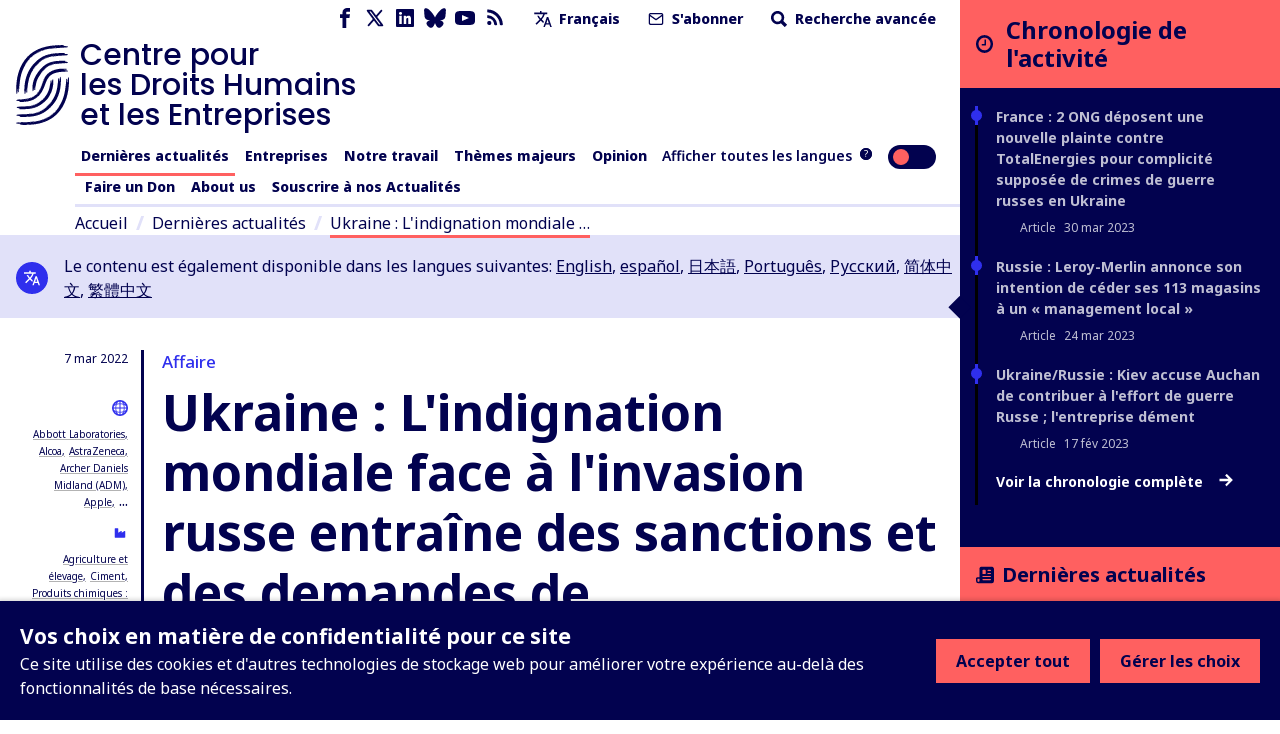

--- FILE ---
content_type: text/html; charset=utf-8
request_url: https://www.business-humanrights.org/fr/derni%C3%A8res-actualit%C3%A9s/ukraine-lindignation-mondiale-face-%C3%A0-linvasion-russe-entra%C3%AEne-des-sanctions-et-des-demandes-de-d%C3%A9sinvestissement-des-entreprises/?companies=4943445
body_size: 69729
content:
<!DOCTYPE html>










<html lang="fr"  >
  <head>
    <title>
      
  
    Ukraine : L&#x27;indignation mondiale face à l&#x27;invasion russe entraîne des sanctions et des demandes de désinvestissement des entreprises - Business and Human Rights Centre
  

    </title>
    <meta name="viewport" content="width=device-width, initial-scale=1">
    <link rel="shortcut icon" type="image/png" href="https://www.business-humanrights.org/static/img/logo.42e17ee4b348.svg"/>

    <link rel="preconnect" href="https://fonts.googleapis.com">
    <link rel="preconnect" href="https://fonts.gstatic.com" crossorigin>
    <link href="https://fonts.googleapis.com/css2?family=Noto+Sans+JP:wght@400..800&family=Noto+Sans+KR:wght@400..800&family=Noto+Sans+SC:wght@400..800&family=Noto+Sans+TC:wght@400..800&family=Noto+Sans+Arabic:wght@400..800&family=Noto+Sans:ital,wght@0,400..800;1,400..800&family=Roboto:ital,wght@0,400..800;1,400..800&display=swap" rel="stylesheet">

    <link href="/static/dist/css/styles.5ddbeb10f951.css" rel="stylesheet">

    <link rel="stylesheet" href="https://cdn.jsdelivr.net/npm/flatpickr/dist/flatpickr.min.css">
    <link rel="canonical" href="https://www.business-humanrights.org/fr/derni%C3%A8res-actualit%C3%A9s/ukraine-lindignation-mondiale-face-%C3%A0-linvasion-russe-entra%C3%AEne-des-sanctions-et-des-demandes-de-d%C3%A9sinvestissement-des-entreprises/?companies=4943445" />

    





<meta name="viewport" content="width=device-width,initial-scale=1">
<meta itemprop="name" content="Business and Human Rights Centre">

<meta property="og:title" content="Ukraine : L&#x27;indignation mondiale face à l&#x27;invasion russe entraîne des sanctions et des demandes de désinvestissement des entreprises - Business and Human Rights Centre" />
<meta property="og:type" content="article" />
<meta property="og:url" content="https://www.business-humanrights.org/fr/derni%C3%A8res-actualit%C3%A9s/ukraine-lindignation-mondiale-face-%C3%A0-linvasion-russe-entra%C3%AEne-des-sanctions-et-des-demandes-de-d%C3%A9sinvestissement-des-entreprises/?companies=4943445" />
<meta property="og:site_name" content="Business and Human Rights Centre" />

<meta name="twitter:title" content="Ukraine : L&#x27;indignation mondiale face à l&#x27;invasion russe entraîne des sanctions et des demandes de désinvestissement des entreprises - Business and Human Rights Centre">
<meta name="twitter:card" content="summary_large_image">




  <meta name="description" content="Check out this page via the Business and Human Rights Centre" />
  <meta name="twitter:description" content="Check out this page via the Business and Human Rights Centre">
  <meta itemprop="description" content="Check out this page via the Business and Human Rights Centre">
  <meta property="og:description" content="Check out this page via the Business and Human Rights Centre" />



  
  <meta property="og:image" content="https://media.business-humanrights.org/media/images/Kharkiv_regional_state_administra.2e16d0ba.fill-1200x630.jpg" />
  <meta name="twitter:image" content="https://media.business-humanrights.org/media/images/Kharkiv_regional_state_administra.2e16d0ba.fill-1200x630.jpg">
  <meta itemprop="image" content="https://media.business-humanrights.org/media/images/Kharkiv_regional_state_administra.2e16d0ba.fill-1200x630.jpg">



    
    <!-- Google Tag Manager -->
    <script>
   (function(w,d,s,l,i){w[l]=w[l]||[];w[l].push({'gtm.start':
      new Date().getTime(),event:'gtm.js'});var f=d.getElementsByTagName(s)[0],
      j=d.createElement(s),dl=l!='dataLayer'?'&l='+l:'';j.async=true;j.src=
      'https://www.googletagmanager.com/gtm.js?id='+i+dl;f.parentNode.insertBefore(j,f);
      })(window,document,'script','dataLayer','GTM-KTJ4VND');
</script>

<META HTTP-EQUIV="Content-type" CONTENT="text/html; charset=UTF-8">
    <!-- End Google Tag Manager -->
    <script>
      window.dataLayer = window.dataLayer || [];
      function gtag() { window.dataLayer.push(arguments); }
      gtag('consent', 'default', {
        ad_storage: 'denied',
        analytics_storage: 'denied',
        wait_for_update: 500,
      });

    </script>
    

    
      <script src="/static/dist/jsi18n/fr/djangojs.3dd4139e162b.js"></script>
    

    
    
  </head>

  <body  class="lang-fr">
    <!-- Google Tag Manager (noscript) -->
      <noscript><iframe src="https://www.googletagmanager.com/ns.html?id=GTM-KTJ4VND"
      height="0" width="0" style="display:none;visibility:hidden"></iframe></noscript>
    <!-- End Google Tag Manager (noscript) -->
    
    <div id="sprite" style="position: absolute; width: 0; height: 0; overflow: hidden;">
      <svg xmlns="http://www.w3.org/2000/svg"><symbol id="abuses" viewBox="0 0 32 32"><title>abuses</title><path d="M3.617 27.486A2.753 2.753 0 005.973 28.8h20.053c.967 0 1.848-.491 2.357-1.314s.554-1.831.121-2.696L18.477 4.732c-.472-.945-1.422-1.532-2.478-1.532s-2.005.587-2.478 1.532L3.494 24.79a2.754 2.754 0 00.121 2.696zm.833-2.219L14.477 5.209c.295-.59.864-.942 1.523-.942s1.229.352 1.524.942l10.027 20.058c.266.532.238 1.152-.074 1.658s-.854.808-1.449.808H5.975c-.595 0-1.136-.302-1.449-.808s-.341-1.126-.075-1.658z"/><path d="M15.087 20.626h1.827a.534.534 0 00.531-.486l.724-8.095a.537.537 0 00-.531-.581h-3.276a.533.533 0 00-.531.581l.724 8.095a.534.534 0 00.531.486zm1.968-8.095l-.629 7.028h-.851l-.629-7.028h2.11zM16 21.827c-1.076 0-1.951.875-1.951 1.951s.875 1.951 1.951 1.951 1.951-.875 1.951-1.951-.875-1.951-1.951-1.951zm0 2.834a.885.885 0 010-1.768c.487 0 .884.397.884.884s-.397.884-.884.884z"/></symbol><symbol id="affiliation" viewBox="0 0 19 15"><title>affiliation</title><path d="M4.266 8.924c-.053.188-.155.361-.227.525.153-.059.319-.143.495-.185.334-.082.656-.05.898.228.24.276.236.599.123.923-.055.159-.145.306-.225.468.041-.021.085-.043.128-.067.229-.127.47-.201.734-.177.537.049.85.462.727.99-.053.229-.167.443-.237.622.146-.053.332-.145.528-.186.721-.152 1.212.377 1 1.084-.18.6-.594.973-1.194 1.144-.027.008-.053.021-.08.032h-.361c-.129-.064-.277-.104-.382-.195-.316-.274-.322-.63-.198-.994.054-.16.144-.306.221-.465-.058.03-.115.072-.178.09l-.302.092a1.284 1.284 0 01-.304.055c-.572.021-.933-.434-.798-1.002.054-.223.167-.431.237-.606-.154.055-.345.151-.546.19-.713.137-1.183-.374-.989-1.073.052-.189.154-.363.216-.504-.197.057-.424.16-.66.185-.639.066-1.036-.414-.888-1.04a1.66 1.66 0 011.42-1.235c.615-.057 1.02.464.842 1.1zM8.203 0c.032.01.063.026.096.032.637.114 1.11.473 1.49.98-.397.218-.785.428-1.169.646-.558.317-1.122.626-1.667.966-.607.378-.87.94-.77 1.655.138 1.003 1.088 1.886 2.253 1.36.534-.24 1.056-.51 1.581-.77.431-.215.853-.448 1.29-.647.157-.072.35-.1.525-.09.35.018.622.225.854.464.364.374.723.756 1.05 1.16.59.725 1.15 1.474 1.731 2.205.258.324.38.679.335 1.09-.058.54-.52.96-1.062.96-.145 0-.291-.023-.437-.036.063.465-.02.882-.421 1.167-.388.274-.813.256-1.25.08.026.475-.073.888-.494 1.138-.41.243-.832.211-1.254-.033v.17c-.033.682-.559 1.142-1.239 1.076-.287-.028-.536-.157-.769-.32-.095-.068-.142-.138-.133-.272.042-.696-.289-1.202-.891-1.382-.128-.038-.264-.051-.406-.078-.006-.362-.087-.703-.345-.98-.261-.28-.595-.394-.97-.414-.025-.868-.473-1.335-1.322-1.412l-.01-.18a1.24 1.24 0 00-1.035-1.181c-.517-.095-.973.062-1.39.354-.37.26-.634.608-.799 1.038a58.571 58.571 0 00-.134-.05L0 8.175V1.448L.037.865c.142.047.28.09.415.138.666.234 1.327.485 2 .696.272.085.57.118.855.11.394-.01.718-.238 1.04-.442.662-.42 1.34-.809 2.08-1.075C6.768.168 7.128.096 7.48 0h.723zm6.021.48c.446.228.87.502 1.324.712.296.137.623.224.946.282.427.076.852-.017 1.263-.136.418-.121.829-.268 1.243-.404v7.209c-.32.096-.64.199-.962.288-.594.166-1.16.104-1.653-.285a3.069 3.069 0 01-.527-.575c-.694-.924-1.366-1.866-2.16-2.707a18.953 18.953 0 00-1.086-1.043c-.441-.398-.95-.456-1.486-.221-.275.12-.538.269-.804.408-.662.347-1.314.715-1.988 1.036-.647.308-1.305.04-1.572-.594a1.043 1.043 0 01.303-1.224c.148-.119.31-.224.475-.316 1.17-.653 2.345-1.3 3.515-1.95.25-.14.493-.292.736-.444.804-.503 1.619-.452 2.433-.036z"/></symbol><symbol id="arrow-down" viewBox="0 0 17 19"><title>arrow-down</title><path d="M.692 10.424l7.942 7.942 8.174-7.942-2.058-2.058-4.617 4.617V.866h-3V12.75L2.75 8.366.692 10.424z" fill-rule="evenodd"/></symbol><symbol id="arrow-left" viewBox="0 0 30 28"><title>arrow-left</title><path d="M13.081 27.081L0 14 13.081.537l3.39 3.39-7.604 7.603h19.957v4.941l-19.572.002 7.219 7.219-3.39 3.39z"/></symbol><symbol id="arrow-right" viewBox="0 0 30 28"><title>arrow-right</title><path d="M16.56.919L29.641 14 16.56 27.463l-3.39-3.39 7.604-7.603H.817v-4.941l19.572-.002-7.219-7.219 3.39-3.39z"/></symbol><symbol id="arrow-up" viewBox="0 0 32 32"><title>arrow-up</title><path d="M7.609 16.943l7.057-7.057v15.448a1.333 1.333 0 002.666 0V9.886l7.057 7.057a1.332 1.332 0 101.885-1.885l-9.333-9.333-.007-.007a1.35 1.35 0 00-.425-.283 1.343 1.343 0 00-1.455.289l-9.333 9.333a1.332 1.332 0 101.885 1.885z"/></symbol><symbol id="attack-type" viewBox="0 0 16 19"><title>attack-type</title><path d="M7.773 0l7.772 4.318c0 8.637-4.318 12.955-7.772 14.682C3.455 17.273 0 12.955 0 4.318L7.773 0zm0 12.09a.863.863 0 10-.002 1.727.863.863 0 00.002-1.726zm.863-6.045H6.91v5.182h1.727V6.045z"/></symbol><symbol fill="none" id="bluesky" viewBox="0 0 24 22"><title>bluesky</title><path d="M5.202 1.654c2.752 2.111 5.712 6.393 6.798 8.69 1.087-2.297 4.046-6.579 6.798-8.69C20.783.13 24-1.05 24 2.703c0 .749-.42 6.293-.667 7.193-.856 3.13-3.978 3.927-6.755 3.444 4.854.845 6.089 3.642 3.422 6.439-5.064 5.312-7.279-1.333-7.847-3.036-.104-.312-.152-.458-.153-.334 0-.124-.05.022-.153.334-.568 1.703-2.782 8.348-7.847 3.036-2.667-2.797-1.432-5.594 3.422-6.439-2.777.483-5.899-.315-6.755-3.444C.42 8.996 0 3.452 0 2.703 0-1.05 3.217.13 5.202 1.653z" fill="currentColor"/></symbol><symbol id="burger" viewBox="0 0 32 32"><title>burger</title><path d="M28 12H4a1.333 1.333 0 000 2.666h24A1.333 1.333 0 0028 12zm0-5.333H4a1.333 1.333 0 000 2.666h24a1.333 1.333 0 000-2.666zm0 10.666H4a1.333 1.333 0 000 2.666h24a1.333 1.333 0 000-2.666zm0 5.334H4a1.333 1.333 0 000 2.666h24a1.333 1.333 0 000-2.666z"/></symbol><symbol id="chevron-down" viewBox="0 0 32 32"><title>chevron-down</title><path d="M7.057 12.943l8 8a1.332 1.332 0 001.885 0l8-8a1.332 1.332 0 10-1.885-1.885L16 18.115l-7.057-7.057a1.332 1.332 0 10-1.885 1.885z"/></symbol><symbol id="chevron-left" viewBox="0 0 32 32"><title>chevron-left</title><path d="M20.943 23.057L13.886 16l7.057-7.057a1.332 1.332 0 10-1.885-1.885l-8 8a1.332 1.332 0 000 1.885l8 8a1.332 1.332 0 101.885-1.885z"/></symbol><symbol id="chevron-right" viewBox="0 0 32 32"><title>chevron-right</title><path d="M12.943 24.943l8-8a1.332 1.332 0 000-1.885l-8-8a1.332 1.332 0 10-1.885 1.885L18.115 16l-7.057 7.057a1.332 1.332 0 101.885 1.885z"/></symbol><symbol id="chevron-up" viewBox="0 0 32 32"><title>chevron-up</title><path d="M24.943 19.057l-8-8a1.332 1.332 0 00-1.885 0l-8 8a1.332 1.332 0 101.885 1.885L16 13.885l7.057 7.057a1.332 1.332 0 101.885-1.885z"/></symbol><symbol id="clock" viewBox="0 0 19 19"><title>Clock icon</title><path d="M9.5 19c5.245 0 9.5-4.255 9.5-9.5S14.745 0 9.5 0 0 4.255 0 9.5 4.255 19 9.5 19zm0-2.77A6.736 6.736 0 012.77 9.5c0-3.71 3.02-6.73 6.73-6.73 3.71 0 6.73 3.02 6.73 6.73 0 3.71-3.02 6.73-6.73 6.73zm1.188-5.147a.39.39 0 00.395-.396V5.146a.39.39 0 00-.396-.396h-.791a.39.39 0 00-.396.396V9.5H6.73a.39.39 0 00-.397.396v.791a.39.39 0 00.396.396h3.958z" fill-rule="evenodd"/></symbol><symbol id="close" viewBox="0 0 32 32"><title>close</title><path d="M7.057 8.943L14.114 16l-7.057 7.057a1.332 1.332 0 101.885 1.885l7.057-7.057 7.057 7.057a1.332 1.332 0 101.885-1.885L17.884 16l7.057-7.057a1.332 1.332 0 10-1.885-1.885l-7.057 7.057-7.057-7.057a1.332 1.332 0 10-1.885 1.885z"/></symbol><symbol id="delete" viewBox="0 0 32 32"><title>delete</title><path d="M24 9.333v17.333a1.324 1.324 0 01-.391.942 1.331 1.331 0 01-.942.391H9.334a1.324 1.324 0 01-.942-.391 1.331 1.331 0 01-.391-.942V9.333zm-1.333-2.666V5.334a3.997 3.997 0 00-4-4.001h-5.333a3.997 3.997 0 00-4 4v1.333H4.001a1.333 1.333 0 000 2.666h1.333v17.333a3.997 3.997 0 004 4.001h13.333a3.997 3.997 0 004.001-4V9.333h1.333a1.333 1.333 0 000-2.666zM12 6.667V5.334a1.324 1.324 0 01.391-.942 1.331 1.331 0 01.942-.391h5.333a1.324 1.324 0 01.942.391 1.331 1.331 0 01.391.942v1.333zm0 8v8a1.333 1.333 0 002.666 0v-8a1.333 1.333 0 00-2.666 0zm5.333 0v8a1.333 1.333 0 002.666 0v-8a1.333 1.333 0 00-2.666 0z"/></symbol><symbol id="development-poverty" viewBox="0 0 32 32"><title>development-poverty</title><path d="M26.971 26.514H5.485V5.028a.456.456 0 10-.914 0v21.943c0 .253.204.457.457.457h21.943a.456.456 0 100-.914z"/><path d="M25.443 8.927a.457.457 0 10.823-.399L25.139 6.2a.459.459 0 00-.611-.213L22.2 7.114a.457.457 0 00.399.824l1.252-.606-3.592 8.683c-.049-.004-.096-.015-.146-.015-.691 0-1.286.389-1.597.956l-4.84-2.42a1.831 1.831 0 00-1.792-2.193 1.83 1.83 0 00-1.829 1.829c0 .471.184.897.478 1.222l-2.597 5.195c-.056-.005-.109-.017-.166-.017-1.008 0-1.829.82-1.829 1.829s.82 1.829 1.829 1.829 1.829-.82 1.829-1.829c0-.624-.315-1.175-.794-1.505l2.499-4.998a1.8 1.8 0 00.58.103c.556 0 1.048-.254 1.383-.646l5.02 2.51a1.828 1.828 0 001.825 1.793c1.008 0 1.829-.82 1.829-1.829 0-.634-.324-1.192-.815-1.52l3.635-8.787.681 1.406zM7.771 23.314a.915.915 0 010-1.828.915.915 0 010 1.828zm4.115-8.228a.915.915 0 010-1.828.915.915 0 010 1.828zm8.228 3.657a.915.915 0 010-1.828.915.915 0 010 1.828z"/></symbol><symbol id="discrimination" viewBox="0 0 32 32"><title>discrimination</title><path d="M21.165 6.909c-.292 0-.567.072-.809.198v-.949a1.77 1.77 0 00-1.769-1.769c-.327 0-.633.091-.896.247a1.772 1.772 0 00-1.697-1.274 1.77 1.77 0 00-1.695 1.266 1.751 1.751 0 00-.883-.238 1.77 1.77 0 00-1.769 1.769v4.976a2.567 2.567 0 00-1.618-.574.962.962 0 00-.96.96v6.617c0 1.547 1.075 3.218 2.521 4.266.024.025.05.048.08.068.003.002.293.198.293.47v5.216a.48.48 0 00.96 0v-5.021c.344.133.694.232 1.047.28a.482.482 0 00.54-.411.479.479 0 00-.411-.54c-.627-.085-1.257-.356-1.828-.743a.819.819 0 00-.07-.05c-1.232-.864-2.173-2.271-2.173-3.535v-6.617a1.62 1.62 0 011.618 1.619v2.543c0 .256.201.463.453.477l.024.003c.096.001 2.36.063 2.86 3.044a.48.48 0 10.947-.159c-.485-2.891-2.414-3.609-3.324-3.787V6.159a.81.81 0 011.618 0v5.808a.48.48 0 00.96 0V5.131a.81.81 0 011.618 0v6.836c0 .265.215.48.48.48l.008-.001.008.001a.48.48 0 00.48-.48V6.159a.81.81 0 011.618 0v7.275a.48.48 0 00.96 0V8.679a.81.81 0 011.618 0v7.943c0 4.389-3.636 5.727-4.051 5.866a.48.48 0 00.304.91 6.782 6.782 0 001.597-.789v5.55a.48.48 0 00.96 0v-5.876c0-.355.176-.603.253-.694 1.091-1.154 1.897-2.801 1.897-4.967V8.679a1.77 1.77 0 00-1.769-1.769z"/></symbol><symbol id="dollar" viewBox="0 0 32 32"><title>dollar</title><path d="M24.321 21.161c0 3.642-2.607 6.518-6.393 7.143v3.125c0 .321-.25.571-.571.571h-2.41a.575.575 0 01-.571-.571v-3.125c-4.178-.59-6.464-3.089-6.553-3.197a.592.592 0 01-.035-.733l1.839-2.41c.089-.125.25-.197.41-.214s.321.035.429.161c.035.018 2.536 2.41 5.696 2.41 1.75 0 3.642-.928 3.642-2.946 0-1.714-2.107-2.553-4.518-3.518-3.214-1.267-7.214-2.875-7.214-7.358 0-3.286 2.571-6 6.304-6.714V.571c0-.321.267-.571.571-.571h2.41c.321 0 .571.25.571.571v3.143c3.625.41 5.553 2.375 5.625 2.447a.573.573 0 01.089.679l-1.447 2.607a.529.529 0 01-.41.286.593.593 0 01-.482-.125c-.018-.018-2.178-1.928-4.857-1.928-2.267 0-3.839 1.125-3.839 2.75 0 1.893 2.178 2.733 4.714 3.714 3.286 1.267 7 2.714 7 7.018z"/></symbol><symbol id="download" viewBox="0 0 32 32"><title>download</title><path d="M26.667 20v5.333a1.324 1.324 0 01-.391.942 1.331 1.331 0 01-.942.391H6.667a1.324 1.324 0 01-.942-.391 1.331 1.331 0 01-.391-.942V20a1.333 1.333 0 00-2.666 0v5.333a3.997 3.997 0 004 4.001h18.667a3.997 3.997 0 004.001-4v-5.333a1.333 1.333 0 00-2.666 0zm-9.334-3.219V4a1.333 1.333 0 00-2.666 0v12.781l-4.391-4.391a1.332 1.332 0 10-1.885 1.885l6.667 6.667.008.008a1.324 1.324 0 00.927.382h.015a1.344 1.344 0 00.935-.39l6.667-6.667a1.332 1.332 0 10-1.885-1.885z"/></symbol><symbol id="email" viewBox="0 0 32 32"><title>email</title><path d="M4 10.561l11.236 7.865c.453.313 1.06.328 1.529 0L28 10.561V24a1.312 1.312 0 01-.393.94 1.312 1.312 0 01-.94.393H5.334a1.312 1.312 0 01-.94-.393 1.312 1.312 0 01-.393-.94zM1.333 8.016V24c0 .537.108 1.053.303 1.524.204.492.503.933.871 1.303s.811.668 1.303.871a3.98 3.98 0 001.524.303h21.333a3.98 3.98 0 001.524-.303c.492-.204.933-.503 1.303-.871s.668-.811.871-1.303A3.98 3.98 0 0030.668 24V7.977a3.976 3.976 0 00-.303-1.5c-.204-.492-.503-.933-.871-1.303s-.811-.668-1.303-.871a3.962 3.962 0 00-1.524-.304H5.334a3.98 3.98 0 00-1.524.303 4.05 4.05 0 00-1.303.871 3.996 3.996 0 00-1.174 2.804V8zm26.526-.611L16 15.705l-11.859-8.3c.064-.127.149-.244.251-.345.127-.127.275-.227.439-.293.155-.064.324-.1.503-.1h21.333a1.312 1.312 0 01.94.393c.101.101.187.219.251.345z"/></symbol><symbol id="environment" viewBox="0 0 32 32"><title>environment</title><path d="M26.514 26.057h-3.703V22.4c2.56-.137 3.886-1.509 3.886-4.069 0-2.88-1.737-7.269-4.343-7.269s-4.343 4.343-4.343 7.269c0 2.56 1.28 3.931 3.886 4.069v3.657h-10.24v-5.531c3.657-.137 5.44-1.966 5.44-5.531 0-3.977-2.469-9.966-5.897-9.966S5.303 11.018 5.303 15.04c0 3.566 1.783 5.394 5.44 5.531v5.486H5.486c-.274 0-.457.183-.457.457s.183.457.457.457h21.029c.274 0 .457-.183.457-.457s-.183-.457-.457-.457zM11.2 10.011c-.274 0-.457.183-.457.457v2.926l-1.509-1.509c-.183-.183-.457-.183-.64 0s-.183.457 0 .64l2.194 2.194v2.103l-1.509-1.509c-.183-.183-.457-.183-.64 0s-.183.457 0 .64l2.194 2.194v1.554c-3.109-.137-4.526-1.554-4.526-4.617 0-3.977 2.423-9.097 4.983-9.097s4.983 5.12 4.983 9.097c0 3.063-1.417 4.48-4.526 4.617v-1.554l2.194-2.194c.183-.183.183-.457 0-.64s-.457-.183-.64 0l-1.509 1.509v-2.103l2.194-2.194c.183-.183.183-.457 0-.64s-.457-.183-.64 0l-1.509 1.509v-2.926c-.183-.229-.366-.457-.64-.457zm11.154 4.618c-.274 0-.457.183-.457.457v1.737L21.028 16c-.183-.183-.457-.183-.64 0s-.183.457 0 .64l1.509 1.509v1.143l-.869-.869c-.183-.183-.457-.183-.64 0s-.183.457 0 .64l1.509 1.509v.914c-2.057-.137-2.971-1.097-2.971-3.154 0-2.789 1.646-6.354 3.429-6.354s3.429 3.566 3.429 6.354c0 2.057-.914 3.017-2.971 3.154v-.914l1.509-1.509c.183-.183.183-.457 0-.64s-.457-.183-.64 0l-.869.869v-1.143l1.509-1.509c.183-.183.183-.457 0-.64s-.457-.183-.64 0l-.869.869v-1.783a.491.491 0 00-.457-.457z"/><path d="M20.206 9.554c1.051 0 1.92-.869 1.92-1.92s-.869-1.92-1.92-1.92-1.92.823-1.92 1.92.869 1.92 1.92 1.92zm0-2.971c.549 0 1.006.457 1.006 1.006s-.457 1.006-1.006 1.006S19.2 8.138 19.2 7.589s.457-1.006 1.006-1.006z"/></symbol><symbol id="external-link" viewBox="0 0 17 17"><title>external-link</title><path d="M14.167 14.167H2.833V2.876l2.834-.043V0H0v17h17V9.917h-2.833v4.25zM8.5 0l2.833 2.833-6.032 6.032L8.134 11.7l6.032-6.032L17 8.5V0H8.5z" fill-rule="evenodd"/></symbol><symbol id="facebook" viewBox="0 0 32 32"><title>facebook</title><path d="M19 6h5V0h-5c-3.86 0-7 3.14-7 7v3H8v6h4v16h6V16h5l1-6h-6V7c0-.542.458-1 1-1z"/></symbol><symbol id="filter" viewBox="0 0 22 28"><title>filter</title><path d="M21.922 4.609a.984.984 0 01-.219 1.094L14 13.406V25c0 .406-.25.766-.609.922A1.158 1.158 0 0113 26a.932.932 0 01-.703-.297l-4-4A.996.996 0 018 21v-7.594L.297 5.703a.984.984 0 01-.219-1.094C.234 4.25.594 4 1 4h20c.406 0 .766.25.922.609z"/></symbol><symbol fill="none" id="flag" viewBox="0 0 19 21"><title>flag</title><path d="M0 20.542V0h10.875l.483 2.417h6.767V14.5H9.667l-.484-2.417H2.417v8.459H0z" fill="#E11B41"/></symbol><symbol id="gender" viewBox="0 0 19 16"><title>gender</title><path d="M18.408 4.182a.104.104 0 010-.048.688.688 0 00-.256-.36l-.072-.048-.216-.096h-.096l-2.823-.64a.815.815 0 00-.312 1.6l1.36.272-1.208 1.216a5.543 5.543 0 00-1.976-1.104A5.6 5.6 0 102.563 8.67l-.632.623-.56-.543A.803.803 0 00.235 9.885l.576.544-.568.56a.8.8 0 000 1.136.8.8 0 001.136 0l.56-.568.568.568a.8.8 0 001.128-1.136l-.56-.56.568-.576a5.543 5.543 0 001.967 1.072A5.6 5.6 0 1015.857 7.23l1.271-1.264.272 1.36a.8.8 0 00.8.648h.152a.8.8 0 00.632-.944l-.576-2.848zM8.378 7.518a4 4 0 012.751-1.168 4 4 0 01-3.839 3.2 4.055 4.055 0 011.088-2.032zm-4-4.8A4 4 0 0111.13 4.75a5.6 5.6 0 00-3.88 1.64 5.647 5.647 0 00-1.536 2.871 4.167 4.167 0 01-1.335-.88 4 4 0 010-5.662zm9.663 10.463a4 4 0 01-6.75-2.032 5.6 5.6 0 003.918-1.6 5.647 5.647 0 001.536-2.871c.498.204.952.503 1.336.88a4 4 0 010 5.663l-.04-.04z"/></symbol><symbol id="globe-blue" viewBox="0 0 19 19"><title>globe</title><path d="M14.5 5a9.5 9.5 0 110 19 9.5 9.5 0 010-19zm-3.572 14.598l.093.218a7.8 7.8 0 001.053 1.783c.61.208 1.256.34 1.926.385v-1.991a15.495 15.495 0 01-3.072-.395zm7.143 0l-.137.032a15.49 15.49 0 01-2.933.362v1.992a7.468 7.468 0 001.926-.385c.435-.539.824-1.217 1.144-2.002zm-9.826-.958l.02.03a7.541 7.541 0 002.095 2.085 11.08 11.08 0 01-.62-1.494 11.198 11.198 0 01-1.495-.621zm12.51 0l-.158.078c-.417.202-.864.384-1.336.543-.18.533-.388 1.033-.621 1.494a7.54 7.54 0 002.115-2.115zM14 15l-3.992.001a14.18 14.18 0 00.529 3.462c1.04.3 2.211.489 3.463.529V15zm4.992.001L15 15l.001 3.992a14.18 14.18 0 003.462-.529c.3-1.04.489-2.21.529-3.462zm-9.984 0H7.016c.045.67.177 1.316.385 1.926.539.435 1.217.824 2.002 1.144a15.418 15.418 0 01-.395-3.07zm12.976 0h-1.992a15.495 15.495 0 01-.394 3.071c.784-.321 1.462-.71 2.001-1.146.208-.61.34-1.255.385-1.925zM9.402 10.928l-.218.093a7.8 7.8 0 00-1.783 1.053A7.486 7.486 0 007.016 14h1.991c.033-1.082.17-2.116.395-3.072zm4.598-.92a14.18 14.18 0 00-3.463.529c-.3 1.04-.489 2.211-.529 3.463H14zm1.001 0L15 14h3.992a14.18 14.18 0 00-.529-3.463 14.18 14.18 0 00-3.462-.529zm4.596.92l.033.138c.206.918.332 1.904.363 2.934h1.99a7.468 7.468 0 00-.384-1.927c-.539-.435-1.217-.824-2.002-1.144zM10.36 8.246l-.03.02a7.541 7.541 0 00-2.085 2.095c.46-.233.961-.442 1.494-.62.18-.534.388-1.034.621-1.495zm8.28 0l.078.158c.202.417.384.864.543 1.336.533.18 1.033.388 1.494.621a7.54 7.54 0 00-2.115-2.115zM14 7.016a7.468 7.468 0 00-1.927.385c-.435.539-.824 1.217-1.144 2.002A15.43 15.43 0 0114 9.007zm1 0l.001 1.992c1.081.032 2.115.17 3.071.394-.321-.784-.71-1.462-1.146-2.001a7.486 7.486 0 00-1.925-.385z" transform="translate(-5 -5)" fill="currentColor" fill-rule="evenodd"/></symbol><symbol id="globe" viewBox="0 0 19 19"><title>globe</title><path d="M14.5 5a9.5 9.5 0 110 19 9.5 9.5 0 010-19zm-3.572 14.598l.093.218a7.8 7.8 0 001.053 1.783c.61.208 1.256.34 1.926.385v-1.991a15.495 15.495 0 01-3.072-.395zm7.143 0l-.137.032a15.49 15.49 0 01-2.933.362v1.992a7.468 7.468 0 001.926-.385c.435-.539.824-1.217 1.144-2.002zm-9.826-.958l.02.03a7.541 7.541 0 002.095 2.085 11.08 11.08 0 01-.62-1.494 11.198 11.198 0 01-1.495-.621zm12.51 0l-.158.078c-.417.202-.864.384-1.336.543-.18.533-.388 1.033-.621 1.494a7.54 7.54 0 002.115-2.115zM14 15l-3.992.001a14.18 14.18 0 00.529 3.462c1.04.3 2.211.489 3.463.529V15zm4.992.001L15 15l.001 3.992a14.18 14.18 0 003.462-.529c.3-1.04.489-2.21.529-3.462zm-9.984 0H7.016c.045.67.177 1.316.385 1.926.539.435 1.217.824 2.002 1.144a15.418 15.418 0 01-.395-3.07zm12.976 0h-1.992a15.495 15.495 0 01-.394 3.071c.784-.321 1.462-.71 2.001-1.146.208-.61.34-1.255.385-1.925zM9.402 10.928l-.218.093a7.8 7.8 0 00-1.783 1.053A7.486 7.486 0 007.016 14h1.991c.033-1.082.17-2.116.395-3.072zm4.598-.92a14.18 14.18 0 00-3.463.529c-.3 1.04-.489 2.211-.529 3.463H14zm1.001 0L15 14h3.992a14.18 14.18 0 00-.529-3.463 14.18 14.18 0 00-3.462-.529zm4.596.92l.033.138c.206.918.332 1.904.363 2.934h1.99a7.468 7.468 0 00-.384-1.927c-.539-.435-1.217-.824-2.002-1.144zM10.36 8.246l-.03.02a7.541 7.541 0 00-2.085 2.095c.46-.233.961-.442 1.494-.62.18-.534.388-1.034.621-1.495zm8.28 0l.078.158c.202.417.384.864.543 1.336.533.18 1.033.388 1.494.621a7.54 7.54 0 00-2.115-2.115zM14 7.016a7.468 7.468 0 00-1.927.385c-.435.539-.824 1.217-1.144 2.002A15.43 15.43 0 0114 9.007zm1 0l.001 1.992c1.081.032 2.115.17 3.071.394-.321-.784-.71-1.462-1.146-2.001a7.486 7.486 0 00-1.925-.385z" transform="translate(-5 -5)" fill-rule="evenodd"/></symbol><symbol id="groups" viewBox="0 0 32 32"><title>groups</title><path d="M11.901 14.315h8.198a.533.533 0 00.533-.533v-2.845a1.948 1.948 0 00-1.946-1.946h-5.372a1.948 1.948 0 00-1.946 1.946v2.845c0 .295.239.533.533.533zm.533-3.379c0-.485.395-.88.88-.88h5.372c.485 0 .88.395.88.88v2.311h-1.035v-.881a.533.533 0 10-1.066 0v.881h-2.929v-.881a.533.533 0 10-1.066 0v.881h-1.035v-2.311zm.874-5.548c0 1.484 1.208 2.692 2.692 2.692s2.692-1.207 2.692-2.692S17.484 2.696 16 2.696s-2.692 1.207-2.692 2.692zm4.317 0c0 .896-.729 1.625-1.625 1.625s-1.625-.729-1.625-1.625.729-1.625 1.625-1.625 1.625.729 1.625 1.625zM29.333 28.77v-2.845a1.948 1.948 0 00-1.946-1.946h-5.373a1.948 1.948 0 00-1.946 1.946v2.845c0 .295.239.533.533.533H28.8a.533.533 0 00.533-.533zm-1.066-.533h-1.035v-.881a.533.533 0 10-1.066 0v.881h-2.929v-.881a.533.533 0 10-1.066 0v.881h-1.035v-2.311c0-.485.395-.88.88-.88h5.373c.485 0 .88.395.88.88v2.311zm-6.258-7.86c0 1.484 1.208 2.692 2.692 2.692s2.692-1.207 2.692-2.692-1.208-2.692-2.692-2.692a2.695 2.695 0 00-2.692 2.692zm4.317 0c0 .896-.729 1.625-1.625 1.625s-1.625-.729-1.625-1.625.729-1.625 1.625-1.625 1.625.729 1.625 1.625zM3.2 29.304h8.199a.533.533 0 00.533-.533v-2.845a1.948 1.948 0 00-1.946-1.946H4.613a1.948 1.948 0 00-1.946 1.946v2.845c0 .295.239.533.533.533zm.533-3.378c0-.485.395-.88.88-.88h5.373c.485 0 .88.395.88.88v2.311H9.831v-.881a.533.533 0 10-1.066 0v.881H5.836v-.881a.533.533 0 10-1.066 0v.881H3.735v-2.311zm.875-5.549c0 1.484 1.208 2.692 2.692 2.692s2.692-1.207 2.692-2.692-1.208-2.692-2.692-2.692a2.695 2.695 0 00-2.692 2.692zm4.316 0c0 .896-.729 1.625-1.625 1.625s-1.625-.729-1.625-1.625.729-1.625 1.625-1.625 1.625.729 1.625 1.625zm4.659 1.49L16 19.449l2.417 2.418a.532.532 0 10.754-.754l-2.638-2.639v-2.932a.533.533 0 10-1.066 0v2.932l-2.638 2.639a.534.534 0 00.754.754z"/></symbol><symbol id="health" viewBox="0 0 32 32"><title>health</title><path d="M10.49 5.44c-3.447.08-6.53 2.795-6.53 6.86 0 1.147.174 2.196.48 3.15H2.551a.64.64 0 000 1.28h8.811a.642.642 0 00.588-.386l.002-.004 1.12-2.58 2.47 6.39a.641.641 0 001.168.054l.002-.004 2.54-5.35.86 1.55a.64.64 0 00.56.33h2.939a.64.64 0 100-1.28h-2.56l-1.28-2.3a.64.64 0 00-1.138.027l-.002.004-2.43 5.13-2.5-6.47a.642.642 0 00-.662-.41h.003a.639.639 0 00-.528.386l-.002.004-1.57 3.63h-5.14a8.757 8.757 0 01-.56-3.15c0-3.434 2.46-5.515 5.27-5.58 1.685-.039 3.509.663 5.01 2.38a.64.64 0 00.959.001l.001-.001c2.002-2.289 4.561-2.79 6.63-2.1s3.65 2.553 3.65 5.3c0 3.489-1.722 5.718-4.02 7.66-2.145 1.813-4.755 3.297-6.75 5.12-2.717-2.484-6.564-4.363-8.82-7.24a.64.64 0 00-1.008.791l-.001-.001c2.654 3.383 6.937 5.315 9.39 7.74a.64.64 0 00.9 0c1.833-1.812 4.674-3.372 7.11-5.43 1.383-1.169 2.632-2.532 3.46-4.21h2.429a.64.64 0 100-1.28h-1.9c.311-.952.49-1.997.49-3.15 0-3.252-1.965-5.658-4.52-6.51-2.392-.798-5.289-.224-7.54 2.01-1.644-1.619-3.609-2.403-5.49-2.36z"/></symbol><symbol id="industry" viewBox="0 0 29 29"><title>C4067174-3DD9-4B9E-AD64-284FDAAE6338@1x</title><path d="M6 23a1 1 0 01-1-1V7a1 1 0 011-1h4.333a1 1 0 011 1v7l4.8-3.031a1 1 0 011.534.845V14l4.799-3.031a1 1 0 011.534.845V22a1 1 0 01-1 1H6z" fill-rule="evenodd"/></symbol><symbol id="information-outline" viewBox="0 0 32 32"><title>information-outline</title><path d="M5.159 26.841A15.291 15.291 0 01.478 15.812C.478 7.344 7.343.479 15.811.479c4.328 0 8.237 1.793 11.025 4.677l.004.004a15.28 15.28 0 014.304 10.652c0 8.468-6.865 15.333-15.333 15.333-4.14 0-7.898-1.641-10.657-4.308l.004.004zm19.52-2.162A12.235 12.235 0 0028.274 16c0-6.778-5.495-12.274-12.274-12.274a12.237 12.237 0 00-8.679 3.595A12.235 12.235 0 003.726 16c0 6.778 5.495 12.274 12.274 12.274 3.389 0 6.458-1.374 8.679-3.595zm-10.212-7.146v-3.067h3.067v9.2h-3.067v-6.133zm0-9.2h3.067V11.4h-3.067V8.333z"/></symbol><symbol id="information" viewBox="0 0 32 32"><title>information</title><path d="M27.607 7.443c.614.614 1.128 1.84 1.128 2.719v19.102c0 .879-.713 1.592-1.592 1.592H4.857a1.592 1.592 0 01-1.592-1.592V2.734c0-.879.713-1.592 1.592-1.592h14.857c.879 0 2.106.514 2.719 1.128zm-7.362-4.045v6.234h6.234c-.099-.282-.249-.563-.365-.68l-5.19-5.19c-.117-.117-.398-.265-.68-.365zm6.368 25.337V11.756h-6.898a1.592 1.592 0 01-1.592-1.592V3.266H5.388v25.47h21.224zM9.633 14.408c0-.298.232-.53.53-.53h11.673c.298 0 .53.232.53.53v1.062c0 .298-.232.53-.53.53H10.163a.523.523 0 01-.53-.53v-1.062zm12.204 3.714c.298 0 .53.232.53.53v1.062c0 .298-.232.53-.53.53H10.164a.523.523 0 01-.53-.53v-1.062c0-.298.232-.53.53-.53h11.673zm0 4.245c.298 0 .53.232.53.53v1.062c0 .298-.232.53-.53.53H10.164a.523.523 0 01-.53-.53v-1.062c0-.298.232-.53.53-.53h11.673z"/></symbol><symbol id="instagram" viewBox="0 0 32 32"><title>instagram</title><path d="M16 2.881c4.275 0 4.781.019 6.462.094 1.563.069 2.406.331 2.969.55a4.952 4.952 0 011.837 1.194 5.015 5.015 0 011.2 1.838c.219.563.481 1.412.55 2.969.075 1.688.094 2.194.094 6.463s-.019 4.781-.094 6.463c-.069 1.563-.331 2.406-.55 2.969a4.94 4.94 0 01-1.194 1.837 5.02 5.02 0 01-1.837 1.2c-.563.219-1.413.481-2.969.55-1.688.075-2.194.094-6.463.094s-4.781-.019-6.463-.094c-1.563-.069-2.406-.331-2.969-.55a4.952 4.952 0 01-1.838-1.194 5.02 5.02 0 01-1.2-1.837c-.219-.563-.481-1.413-.55-2.969-.075-1.688-.094-2.194-.094-6.463s.019-4.781.094-6.463c.069-1.563.331-2.406.55-2.969a4.964 4.964 0 011.194-1.838 5.015 5.015 0 011.838-1.2c.563-.219 1.412-.481 2.969-.55 1.681-.075 2.188-.094 6.463-.094zM16 0c-4.344 0-4.887.019-6.594.094-1.7.075-2.869.35-3.881.744-1.056.412-1.95.956-2.837 1.85a7.833 7.833 0 00-1.85 2.831C.444 6.538.169 7.7.094 9.4.019 11.113 0 11.656 0 16s.019 4.887.094 6.594c.075 1.7.35 2.869.744 3.881.413 1.056.956 1.95 1.85 2.837a7.82 7.82 0 002.831 1.844c1.019.394 2.181.669 3.881.744 1.706.075 2.25.094 6.594.094s4.888-.019 6.594-.094c1.7-.075 2.869-.35 3.881-.744 1.05-.406 1.944-.956 2.831-1.844s1.438-1.781 1.844-2.831c.394-1.019.669-2.181.744-3.881.075-1.706.094-2.25.094-6.594s-.019-4.887-.094-6.594c-.075-1.7-.35-2.869-.744-3.881a7.506 7.506 0 00-1.831-2.844A7.82 7.82 0 0026.482.843C25.463.449 24.301.174 22.601.099c-1.712-.081-2.256-.1-6.6-.1z"/><path d="M16 7.781c-4.537 0-8.219 3.681-8.219 8.219s3.681 8.219 8.219 8.219 8.219-3.681 8.219-8.219A8.221 8.221 0 0016 7.781zm0 13.55a5.331 5.331 0 110-10.663 5.331 5.331 0 010 10.663zM26.462 7.456a1.919 1.919 0 11-3.838 0 1.919 1.919 0 013.838 0z"/></symbol><symbol id="investment-trade-globalisation" viewBox="0 0 32 32"><title>investment-trade-globalisation</title><path d="M25.811 15.496c.027-.321.045-.644.045-.968 0-6.246-5.082-11.328-11.328-11.328S3.2 8.282 3.2 14.528c0 6.246 5.082 11.328 11.328 11.328.322 0 .646-.018.968-.045a7.37 7.37 0 005.92 2.989c4.072 0 7.384-3.313 7.384-7.384a7.37 7.37 0 00-2.989-5.92zm-11.816 9.227c-1.461-.345-2.753-2.078-3.552-4.534a11.953 11.953 0 013.552-.693v5.227zm0-6.294c-1.329.054-2.63.302-3.843.735a18.989 18.989 0 01-.543-4.103h4.386v3.368zm-4.386-4.434a18.98 18.98 0 01.543-4.103c1.213.434 2.514.681 3.843.735v3.368H9.609zm5.452-9.662c1.461.345 2.753 2.079 3.553 4.534a11.953 11.953 0 01-3.553.693V4.333zM13.995 9.56a11.934 11.934 0 01-3.553-.693c.799-2.456 2.091-4.19 3.553-4.534V9.56zm1.066 1.067a13.023 13.023 0 003.843-.735c.314 1.251.505 2.641.543 4.103h-4.386v-3.368zm5.453 3.368a20.053 20.053 0 00-.601-4.516 11.406 11.406 0 002.468-1.544 10.207 10.207 0 012.382 6.059h-4.248zm-.903-5.545c-.51-1.538-1.209-2.814-2.044-3.724a10.264 10.264 0 014.082 2.43c-.619.501-1.3.94-2.039 1.293zm-10.166 0a10.302 10.302 0 01-2.039-1.293 10.26 10.26 0 014.082-2.43c-.834.91-1.534 2.186-2.043 3.724zm-.301 1.029a20.044 20.044 0 00-.601 4.515H4.294c.119-2.3.989-4.402 2.382-6.059.743.61 1.571 1.13 2.468 1.544zm-.602 5.582c.038 1.626.249 3.151.601 4.515-.898.413-1.725.934-2.468 1.544a10.207 10.207 0 01-2.382-6.059h4.249zm.903 5.545c.51 1.538 1.209 2.814 2.043 3.723a10.27 10.27 0 01-4.082-2.43c.619-.501 1.3-.94 2.039-1.293zm5.616-5.545h2.612a7.42 7.42 0 00-2.612 2.613v-2.613zm6.355 12.672c-3.483 0-6.317-2.834-6.317-6.317s2.834-6.318 6.317-6.318 6.317 2.834 6.317 6.318a6.324 6.324 0 01-6.317 6.317z"/><path d="M22.691 19.552h1.067a2.342 2.342 0 00-1.809-2.275v-.658h-1.067v.658c-1.034.243-1.808 1.168-1.808 2.275s.774 2.032 1.808 2.275v2.497a1.277 1.277 0 01-.742-1.155h-1.067c0 1.107.774 2.032 1.808 2.275v.769h1.067v-.768c1.034-.243 1.809-1.168 1.809-2.275s-.774-2.032-1.809-2.275v-2.497c.437.203.742.643.742 1.155zm-2.55 0c0-.512.305-.952.742-1.155v2.309a1.275 1.275 0 01-.742-1.154zm2.55 3.617c0 .512-.305.952-.742 1.155v-2.309c.437.203.742.642.742 1.154z"/></symbol><symbol id="issues" viewBox="0 0 20 18"><title>issues</title><path d="M24.618 19.533L17.315 7.305A2.65 2.65 0 0015 6a2.65 2.65 0 00-2.315 1.305L5.382 19.533c-.506.842-.506 1.852-.022 2.715a2.655 2.655 0 002.337 1.368h14.606a2.63 2.63 0 002.337-1.368c.484-.863.484-1.873-.022-2.715zM15 20.754a1.132 1.132 0 01-1.137-1.137c0-.631.506-1.136 1.137-1.136s1.137.505 1.137 1.136c0 .632-.506 1.137-1.137 1.137zm1.22-8.65l-.4 4.693a.82.82 0 01-.883.737c-.4-.042-.716-.358-.737-.737l-.4-4.693a1.226 1.226 0 012.442-.21c-.021.062-.021.146-.021.21z" transform="translate(-5 -6)"/></symbol><symbol fill="none" id="know-the-chain-logo" viewBox="0 0 410 320"><title>know-the-chain-logo</title><mask id="a" fill="#fff"><path d="M0 0h410v320H0V0z"/></mask><path d="M0 0h410v320H0V0z" fill="#fff" fill-opacity=".85"/><path d="M3 320V0h-6v320h6z" fill="#FFCB05" mask="url(#a)"/><g clip-path="url(#clip0_580_1387)"><mask id="b" style="mask-type:luminance" maskUnits="userSpaceOnUse" x="40" y="118" width="330" height="84"><path d="M369.997 118.165H40v83.667h329.997v-83.667z" fill="#fff"/></mask><g mask="url(#b)"><path d="M84.646 133.003a1.76 1.76 0 01-1.09 1.63 1.76 1.76 0 01-.676.133h-2.551a1.754 1.754 0 01-1.628-1.089 1.76 1.76 0 01-.133-.674l-.924-13.071a1.765 1.765 0 011.767-1.764h4.387a1.761 1.761 0 011.632 1.088c.088.214.134.444.134.676l-.918 13.071z" fill="#575756"/><path d="M82.882 185.231h-2.55a1.759 1.759 0 00-1.766 1.761l-.919 13.079a1.763 1.763 0 001.764 1.758h4.39a1.77 1.77 0 001.246-.514 1.763 1.763 0 00.517-1.244l-.92-13.079a1.76 1.76 0 00-1.762-1.761z" fill="#FFD544"/><path d="M75.228 133.592a1.76 1.76 0 01-1.052 2.263l-2.397.87a1.765 1.765 0 01-2.263-1.054l-5.344-11.969a1.767 1.767 0 011.057-2.263l4.122-1.499a1.772 1.772 0 011.35.057 1.765 1.765 0 01.913.995l3.614 12.6z" fill="#575756"/><path d="M87.984 186.406a1.767 1.767 0 011.054-2.264l2.395-.87a1.765 1.765 0 012.263 1.055l5.335 11.968a1.774 1.774 0 01-1.057 2.266l-4.122 1.502a1.767 1.767 0 01-2.263-1.058l-3.605-12.599z" fill="#FC0"/><path d="M66.583 137.364a1.773 1.773 0 01-.218 2.49l-1.953 1.638a1.767 1.767 0 01-2.487-.218l-9.105-9.424a1.757 1.757 0 01-.214-1.949 1.76 1.76 0 01.431-.537l3.35-2.821a1.767 1.767 0 012.488.217l7.708 10.604z" fill="#878787"/><path d="M96.629 182.633a1.771 1.771 0 01-.407-1.289 1.77 1.77 0 01.624-1.198l1.954-1.638a1.767 1.767 0 012.486.218l9.103 9.421a1.764 1.764 0 01-.215 2.486l-3.349 2.822a1.77 1.77 0 01-2.489-.221l-7.707-10.601z" fill="#FC0"/><path d="M59.746 143.869a1.765 1.765 0 01.645 2.411l-1.273 2.208a1.773 1.773 0 01-1.761.866 1.76 1.76 0 01-.653-.222l-11.787-5.737a1.764 1.764 0 01-.645-2.411l2.19-3.801a1.77 1.77 0 012.415-.647l10.869 7.333z" fill="#878787"/><path d="M55.546 152.316a1.76 1.76 0 011.417 1.359c.05.227.055.461.015.689l-.441 2.512a1.772 1.772 0 01-.726 1.141 1.776 1.776 0 01-1.32.293l-13.032-1.381a1.756 1.756 0 01-1.14-.725 1.763 1.763 0 01-.291-1.321l.762-4.319a1.76 1.76 0 012.045-1.432l12.711 3.184z" fill="#B2B2B2"/><path d="M54.491 161.695a1.757 1.757 0 011.32.291 1.756 1.756 0 01.726 1.141l.44 2.511a1.77 1.77 0 01-.788 1.798c-.196.125-.414.21-.643.251l-12.71 3.167a1.758 1.758 0 01-2.046-1.432l-.762-4.319a1.763 1.763 0 011.431-2.035l13.032-1.373z" fill="#DADADA"/><path d="M57.589 170.628c-.31 0-.614.081-.882.234l-11.79 5.743a1.764 1.764 0 00-.645 2.411l2.194 3.798a1.764 1.764 0 002.413.645l10.858-7.328a1.768 1.768 0 00.645-2.414l-1.272-2.207a1.755 1.755 0 00-1.53-.882" fill="#FFEAAD"/><path d="M63.276 178.095a1.761 1.761 0 00-1.35.631l-9.109 9.421a1.766 1.766 0 00.218 2.486l3.348 2.822a1.768 1.768 0 002.487-.218l7.696-10.604a1.77 1.77 0 00-.215-2.487l-1.953-1.638a1.773 1.773 0 00-1.136-.413" fill="#FFE07D"/><path d="M101.286 141.271a1.773 1.773 0 01-2.492.218l-1.953-1.638a1.769 1.769 0 01-.22-2.487l7.698-10.604a1.77 1.77 0 012.487-.217l3.348 2.821a1.764 1.764 0 01.221 2.486l-9.089 9.421z" fill="#101010"/><path d="M71.176 183.16a1.764 1.764 0 00-1.66 1.161l-5.344 11.974a1.774 1.774 0 001.057 2.266l4.122 1.499a1.759 1.759 0 002.26-1.055l3.609-12.599a1.767 1.767 0 00-1.055-2.264l-2.395-.87a1.722 1.722 0 00-.602-.106" fill="#FFD544"/><path d="M93.696 135.671a1.76 1.76 0 01-2.263 1.052l-2.397-.871a1.764 1.764 0 01-1.052-2.26l3.605-12.597c.16-.44.488-.799.912-.998.425-.198.91-.219 1.351-.06l4.124 1.502a1.766 1.766 0 011.055 2.263l-5.335 11.969z" fill="#1D1D1B"/></g><path d="M88.193 150.413h4.119v8.182l7.596-8.182h4.972l-7.62 7.942 7.969 10.777h-4.947l-5.805-7.967-2.165 2.246v5.721h-4.12v-18.719zm23.806 0h3.798l8.771 11.525v-11.525h4.066v18.719h-3.503l-9.066-11.899v11.899h-4.066v-18.719z" fill="#1D1D1B"/><mask id="c" style="mask-type:luminance" maskUnits="userSpaceOnUse" x="40" y="118" width="330" height="84"><path d="M369.997 118.165H40v83.667h329.997v-83.667z" fill="#fff"/></mask><g mask="url(#c)"><path d="M152.172 159.826v-.053c0-3.21-2.355-5.886-5.67-5.886-3.316 0-5.618 2.623-5.618 5.833v.053c0 3.209 2.353 5.882 5.671 5.882s5.617-2.62 5.617-5.829zm-15.594 0v-.053c0-5.322 4.186-9.681 9.977-9.681 5.79 0 9.923 4.306 9.923 9.628v.053c0 5.321-4.186 9.68-9.976 9.68-5.791 0-9.924-4.306-9.924-9.627z" fill="#1D1D1B"/></g><path d="M161.908 150.413h4.412l3.879 12.678 4.2-12.734h3.53l4.197 12.734 3.879-12.678h4.303l-6.391 18.853h-3.583l-4.225-12.248-4.225 12.248h-3.583l-6.393-18.853z" fill="#1D1D1B"/><path d="M203.365 151.697h-6.525v-1.284h14.441v1.284h-6.527v17.438h-1.389v-17.438zm16.425-1.284h1.387v8.665h11.983v-8.665h1.392v18.719h-1.392v-8.771h-11.983v8.771h-1.387v-18.719zm24.607 0h13.316v1.284h-11.926v7.353h10.727v1.286h-10.727v7.512h12.06v1.284h-13.45v-18.719z" fill="#878787"/><path d="M265.231 159.826v-.053c0-5.322 4.013-9.681 9.767-9.681 3.53 0 5.643 1.178 7.384 2.888l-2.623 3.022c-1.443-1.311-2.916-2.115-4.786-2.115-3.156 0-5.43 2.623-5.43 5.833v.053c0 3.209 2.232 5.882 5.43 5.882 2.14 0 3.449-.854 4.92-2.191l2.62 2.646c-1.925 2.059-4.063 3.349-7.674 3.349-5.511 0-9.602-4.25-9.602-9.628m24.841-9.418h4.119v7.409h7.596v-7.409h4.116v18.719h-4.116v-7.515h-7.596v7.515h-4.119v-18.719zm35.36 10.883l-2.487-6.069-2.489 6.069h4.976zm-4.331-11.017h3.795l8.023 18.853h-4.303l-1.714-4.186h-7.917l-1.71 4.186h-4.186l8.012-18.853zm23.295.134h-4.119v18.719h4.119v-18.719zm21.532 0v11.528l-8.773-11.528h-3.796v18.722h4.066v-11.902l9.064 11.902H370v-18.722h-4.066z" fill="#1D1D1B"/></g><defs><clipPath id="clip0_580_1387"><path fill="#fff" transform="translate(40 118.168)" d="M0 0h330v83.664H0z"/></clipPath></defs></symbol><symbol id="labour" viewBox="0 0 32 32"><title>labour</title><path d="M28.741 5.867L26.074 3.2c-.178-.178-.415-.178-.593 0l-1.6 1.6a2.289 2.289 0 00-.652 1.6c0 .178 0 .415.059.593l-9.719 9.778-.237-.237c-.178-.178-.474-.178-.593 0-.059.059-.119.178-.119.296s.059.237.119.296l.178.178-1.304 1.304-2.133-2.133c-.059-.059-.178-.119-.296-.119s-.237.059-.296.119l-4.444 4.444c-1.067 1.126-1.481 2.667-1.244 4.563.178 1.363.652 2.43.652 2.489.059.119.119.178.178.178.059.059 1.6.711 3.437.711 1.481 0 2.667-.474 3.556-1.363l4.444-4.444c.059-.059.119-.178.119-.296s-.059-.237-.119-.296l-2.133-2.133 1.304-1.304.178.178c.178.178.474.178.593 0 .178-.178.178-.474 0-.593l-.237-.237 9.778-9.778c.178.059.356.059.593.059.593 0 1.185-.237 1.6-.652l1.6-1.6c.178-.119.178-.356 0-.533zM10.489 26.963c-.474.474-1.126.83-1.896 1.007l2.133-2.133a9.82 9.82 0 012.904-2.015l-3.141 3.141zm2.015-6.874l-.652.711c-.178.178-.178.415 0 .593.059.059.178.119.296.119s.237-.059.296-.119l.356-.356 1.6 1.6a10.71 10.71 0 00-4.207 2.607l-2.844 2.844c-.948 0-1.837-.237-2.37-.415l.178-.178c.178-.178.178-.415 0-.593s-.415-.178-.593 0l-.237.237a9.698 9.698 0 01-.474-2.43l.889-.889c.178-.178.178-.415 0-.593s-.415-.178-.593 0l-.178.178c.178-.652.474-1.304 1.007-1.837l3.141-3.2c-.474 1.067-1.956 2.844-2.785 3.674-.178.178-.178.415 0 .593.059.059.178.119.296.119s.237-.059.296-.119c1.185-1.185 2.904-3.437 3.437-5.037l1.6 1.6-.296.356c-.178.178-.178.415 0 .593.059.059.178.119.296.119s.237-.059.296-.119l2.252-2.252.652.652-1.659 1.541zm2.133-2.252l-.474-.474 9.541-9.6a.46.46 0 00.237.237l.237.237-9.541 9.6zm11.97-10.37a1.389 1.389 0 01-1.007.415c-.415 0-.77-.178-1.007-.415a1.389 1.389 0 01-.415-1.007c0-.415.178-.77.415-1.007l.237-.237 2.074 2.074-.296.178zm.83-.83l-2.074-2.074.474-.474 2.074 2.074-.474.474z"/></symbol><symbol id="languages" viewBox="0 0 23 21"><title>languages</title><path d="M15.612 17.844l-2.699-2.658.032-.031a18.533 18.533 0 003.942-6.914H20V6.118h-7.438V4h-2.124v2.118H3v2.107h11.868A16.71 16.71 0 0111.5 13.9a16.696 16.696 0 01-2.454-3.547H6.92a18.589 18.589 0 003.166 4.828l-5.403 5.32L6.187 22l5.313-5.294 3.304 3.293.808-2.155zM21.5 12h-2L15 25h2l1.125-3.25h4.75L24 25h2l-4.5-13zM19 20l1.5-5 1.5 5h-3z" transform="translate(-3 -4)" fill-rule="evenodd"/></symbol><symbol id="lawsuit_type" viewBox="0 0 19 18"><title>Shape</title><path d="M22.934 11.816v1.551h-.97v8.531h1.067v1.551H6.066v-1.648h1.067v-8.434H6.066v-1.55h16.868zm-12.7 1.648h-1.55v8.434h1.55v-8.434zm3.49 0h-1.841v8.434h1.841v-8.434zm3.393 0h-1.841v8.434h1.841v-8.434zm3.2 0h-1.552v8.434h1.551v-8.434zM14.5 6L24 9.684v1.066H5V9.684L14.5 6z" transform="translate(-5 -6)" fill-rule="evenodd"/></symbol><symbol id="legal_argument" viewBox="0 0 19 18"><title>Combined Shape</title><path d="M9.75 9.958v5.146a2.77 2.77 0 002.77 2.771h5.147v.582a1.98 1.98 0 01-1.98 1.979H10.3l-2.375 2.838a.396.396 0 01-.7-.253v-2.585h-.246A1.98 1.98 0 015 18.456v-6.518a1.98 1.98 0 011.98-1.98h2.77zM22.02 6A1.98 1.98 0 0124 7.98v7.124a1.98 1.98 0 01-1.98 1.98h-.395v2.77a.396.396 0 01-.697.257l-2.56-3.028H12.52a1.98 1.98 0 01-1.98-1.979V7.98A1.98 1.98 0 0112.522 6zm-1.187 7.52h-7.125a.396.396 0 000 .793h7.125a.396.396 0 100-.792zm0-2.374h-7.125a.396.396 0 000 .791h7.125a.396.396 0 100-.791zm0-2.375h-7.125a.396.396 0 000 .791h7.125a.396.396 0 100-.791z" transform="translate(-5 -6)" fill-rule="evenodd"/></symbol><symbol id="line_chart" viewBox="0 0 24 24"><title>line, chart, up, arrow, graph</title><path d="M21.38 6.08A1 1 0 0021 6h-5a1 1 0 00-.71 1.71l1.8 1.79L15 11.59l-2.29-2.3a1 1 0 00-1.41 0l-5 5a1 1 0 101.41 1.41L12 11.42l2.29 2.29a1 1 0 001.41 0l2.79-2.79 1.79 1.79A1 1 0 0022 12V7a1 1 0 00-.62-.92z"/><path d="M21 18H4V5a1 1 0 00-2 0v14a1 1 0 001 1h18a1 1 0 000-2z"/></symbol><symbol id="linkedin" viewBox="0 0 20 20"><title>LinkedIn</title><path d="M18 1a1 1 0 011 1v16a1 1 0 01-1 1H2a1 1 0 01-1-1V2a1 1 0 011-1h16zM6.844 7.826H4.156V16h2.688V7.826zm6.718-.197c-.53 0-.997.118-1.398.352-.32.187-.613.401-.877.64l-.193.186h-.063l-.187-.981H8.656V16h2.688v-5.362a4.1 4.1 0 01.562-.458 1.12 1.12 0 01.625-.164c.271 0 .469.088.594.262.11.153.17.439.185.858l.002.188V16H16v-5.035c0-1.014-.193-1.823-.578-2.428-.386-.605-1.005-.908-1.86-.908zM5.5 4c-.438 0-.797.13-1.078.392S4 4.992 4 5.406c0 .414.14.752.422 1.014.281.261.64.392 1.078.392.438 0 .797-.13 1.078-.392S7 5.82 7 5.406c0-.414-.14-.752-.422-1.014C6.297 4.131 5.938 4 5.5 4z" fill-rule="evenodd"/></symbol><symbol id="location" viewBox="0 0 11 23"><title>location</title><path d="M14.5 4a5.5 5.5 0 011.526 10.785v9.28L14.5 26.763l-1.474-2.696V14.8A5.5 5.5 0 0114.5 4zm0 8a2.5 2.5 0 100-5 2.5 2.5 0 000 5z" transform="translate(-9 -4)" fill-rule="evenodd"/></symbol><symbol id="map-pin" viewBox="0 0 32 32"><title>map-pin</title><path d="M16 19.429c.786 0 1.553-.089 2.286-.267v11.696c0 .625-.518 1.143-1.143 1.143h-2.286a1.151 1.151 0 01-1.143-1.143V19.162a9.679 9.679 0 002.286.267zM16 0c5.054 0 9.143 4.089 9.143 9.143S21.054 18.286 16 18.286s-9.143-4.089-9.143-9.143S10.946 0 16 0zm0 4c.321 0 .571-.25.571-.571s-.25-.571-.571-.571a6.296 6.296 0 00-6.286 6.286c0 .321.25.571.571.571s.571-.25.571-.571a5.145 5.145 0 015.143-5.143z"/></symbol><symbol id="minus" viewBox="0 0 32 32"><title>minus</title><path d="M6.667 17.333h18.667a1.333 1.333 0 000-2.666H6.667a1.333 1.333 0 000 2.666z"/></symbol><symbol id="news" viewBox="0 0 20 19"><title>news</title><path d="M17.218 0H6.575a2.804 2.804 0 00-2.803 2.808v9.31H1.433c-.78 0-1.433.633-1.433 1.435v2.64A2.818 2.818 0 002.803 19h14.394A2.804 2.804 0 0020 16.192V2.808C20.02 1.267 18.756 0 17.218 0zM3.772 16.403c0 .528-.421.95-.948.95a1.17 1.17 0 01-1.16-1.16v-2.429h2.13v2.64h-.022zM7.144 4.264c0-.337.274-.612.611-.612H10.2c.337 0 .611.275.611.612V7.77a.612.612 0 01-.61.612H7.754a.612.612 0 01-.61-.612V4.264zm8.894 11.105H7.755a.612.612 0 010-1.225h8.283a.612.612 0 010 1.225zm0-3.505H7.755a.612.612 0 010-1.224h8.283a.612.612 0 010 1.224zm0-3.504h-2.761a.612.612 0 010-1.224h2.76a.612.612 0 010 1.224zm0-3.483h-2.761a.612.612 0 010-1.225h2.76a.612.612 0 010 1.225z" fill-rule="evenodd"/></symbol><symbol id="organisation" viewBox="0 0 19 18"><title>organisation</title><path d="M18.136 15.93h-.389V1.917a.863.863 0 00-.863-.863h-1.031V.351c0-.194-.181-.351-.404-.351H3.55c-.222 0-.404.157-.404.35v.704h-1.03a.863.863 0 00-.864.864V15.93H.864c-.477 0-.864.31-.864.691 0 .381.387.69.864.69h17.272c.477 0 .864-.309.864-.69 0-.382-.387-.691-.864-.691zM6.65 12.152H3.714V10.08H6.65v2.072zm0-3.455H3.714V6.624H6.65v2.073zm0-3.454H3.714V3.17H6.65v2.073zm4.318 9.796H8.032v-3.8h.022a1.468 1.468 0 012.892 0h.022v3.8zm0-6.342H8.032V6.624h2.936v2.073zm0-3.454H8.032V3.17h2.936v2.073zm4.318 6.909H12.35V10.08h2.936v2.072zm0-3.455H12.35V6.624h2.936v2.073zm0-3.454H12.35V3.17h2.936v2.073z"/></symbol><symbol id="other" viewBox="0 0 32 32"><title>other</title><path d="M16 1.871C8.209 1.871 1.871 8.209 1.871 16S8.209 30.129 16 30.129 30.129 23.791 30.129 16 23.791 1.871 16 1.871zm0 26.492C9.183 28.363 3.637 22.817 3.637 16S9.183 3.637 16 3.637 28.363 9.183 28.363 16 22.817 28.363 16 28.363z"/><path d="M16.24 5.408c-1.692-.063-3.305.547-4.526 1.723s-1.895 2.758-1.895 4.454h1.766c0-1.211.481-2.341 1.353-3.181s2.019-1.276 3.234-1.231c2.252.086 4.154 1.987 4.239 4.239.082 2.172-1.461 4.112-3.591 4.512a2.084 2.084 0 00-1.704 2.042v5.098h1.766v-5.098c0-.151.108-.277.264-.306 2.983-.56 5.145-3.275 5.03-6.315-.122-3.207-2.73-5.815-5.937-5.937zM15.117 24.83h1.766v1.766h-1.766V24.83z"/></symbol><symbol id="overview" viewBox="0 0 32 32"><title>overview</title><path d="M18.89 14.867c-1.2-.92-2.64-1.067-3.854-.393-1.099.61-1.227 1.329-1.14 1.824.304 1.74 3.814 3.195 4.973 3.383.173.028.345.039.514.039.298 0 .587-.033.854-.064a.458.458 0 00.391-.344c.383-1.539-.332-3.367-1.738-4.446zm.908 3.917a3.102 3.102 0 01-.783-.005c-1.208-.196-4.037-1.599-4.219-2.638-.019-.11-.078-.445.683-.867a2.37 2.37 0 011.157-.305c.573 0 1.156.21 1.697.624 1.031.791 1.604 2.063 1.464 3.191z"/><path d="M23.878 3.14l-.002-.001A15.027 15.027 0 0014.43.997 15.082 15.082 0 00.914 15.999c0 1.435.203 2.854.604 4.217s0 .001 0 .001v.001c0 .001 0 0 0 0C3.372 26.616 9.327 31.084 16 31.084c.73 0 1.453-.053 2.151-.158h.006a15.022 15.022 0 0012.399-10.971v-.003c.35-1.273.528-2.603.528-3.953 0-5.296-2.694-10.103-7.207-12.86zm-9.747-1.187a.03.03 0 01.002.01c.004.027.002.055.005.083.009.09.014.179.01.269-.002.043-.01.086-.015.129a1.847 1.847 0 01-.035.221c-.011.047-.025.093-.039.139a2.104 2.104 0 01-.239.527 2.024 2.024 0 01-.224.303c-.034.039-.067.08-.104.117a2.36 2.36 0 01-.182.162c-.036.03-.07.063-.108.091a2.505 2.505 0 01-.322.203l-.013.008c-.083.043-.152.094-.228.141-.078.048-.163.092-.233.144-.042.031-.074.068-.113.101-.09.075-.182.148-.258.231-.047.051-.08.109-.121.163-.054.071-.115.139-.159.215a2.168 2.168 0 00-.189.423c-.145.463-.117.948-.092 1.377.029.492.054.916-.154 1.213-.119.169-.294.287-.538.361-.866.27-1.574 1.008-1.896 1.983a1.453 1.453 0 01-.106.251 1.152 1.152 0 01-.31.345c-.311.234-.733.337-1.125.339a2.18 2.18 0 01-.231-.011c-.66-.067-1.29-.364-1.956-.679l-.16-.076a37.675 37.675 0 00-1.018-.467c-.104-.046-.212-.091-.318-.136-.158-.068-.313-.137-.474-.203a14.17 14.17 0 0110.94-7.977zM2.73 20.971l.16.101c.153.098.307.196.463.285.02.012.042.022.064.03a1.574 1.574 0 001.68-.128 1.617 1.617 0 00.645-1.643l-.031-.162c-.055-.283-.107-.55-.131-.827-.063-.662.133-1.48.708-1.712.525-.207 1.176.139 1.627.464.258.188.508.396.583.634.028.1.037.222.047.351.01.133.021.266.046.391.219 1.162 1.303 1.626 2.259 2.035.743.318 1.444.618 1.767 1.173.234.41.241.933.249 1.488.007.511.014 1.04.191 1.558.318.931 1.199 1.691 2.298 1.984.11.03.222.055.334.081.279.064.543.124.742.246.223.14.39.386.523.607.106.177.197.362.279.552.026.061.047.125.07.187.05.131.098.263.136.398.022.075.039.152.057.228a4.49 4.49 0 01.106.627c.005.052.006.106.009.158a13.82 13.82 0 01-1.612.094c-5.912 0-11.224-3.733-13.27-9.2zm15.8 8.971c-.002-.023-.007-.045-.009-.067a5.965 5.965 0 00-.082-.585l-.002-.007a5.728 5.728 0 00-.146-.566l-.032-.105a5.563 5.563 0 00-.203-.53l-.045-.098a5.657 5.657 0 00-.273-.524 3.084 3.084 0 00-.556-.711 1.995 1.995 0 00-.27-.205c-.331-.203-.697-.286-1.02-.36a7.756 7.756 0 01-.301-.073c-.808-.215-1.448-.751-1.668-1.396-.13-.381-.136-.815-.142-1.275-.009-.646-.018-1.315-.371-1.932-.476-.82-1.391-1.211-2.199-1.557-.99-.424-1.6-.727-1.722-1.369-.019-.093-.024-.189-.031-.284-.012-.162-.025-.345-.083-.546-.158-.504-.554-.844-.923-1.112a5.196 5.196 0 00-.542-.335 3.753 3.753 0 00-.337-.158c-.029-.012-.058-.026-.086-.036a2.754 2.754 0 00-.399-.117c-.029-.006-.058-.009-.087-.014a2.218 2.218 0 00-.31-.032c-.02-.001-.041-.006-.061-.006-.016 0-.031.004-.047.004a2.03 2.03 0 00-.223.02c-.033.005-.067.007-.1.014a1.834 1.834 0 00-.308.088c-1.018.411-1.376 1.626-1.28 2.643.027.321.087.626.144.921l.032.165a.716.716 0 01-.287.726.662.662 0 01-.731.05l-.001.001a.292.292 0 00-.047-.023c-.134-.078-.266-.163-.398-.247l-.273-.172c-.027-.017-.054-.032-.082-.048a7.169 7.169 0 00-.317-.177 3.805 3.805 0 00-.204-.097c-.038-.017-.076-.034-.115-.049-.021-.008-.041-.019-.062-.027a14.044 14.044 0 01-.501-3.731c0-1.807.335-3.563.997-5.227.157.065.314.129.467.195.108.046.217.092.324.139.334.147.664.298.993.455l.162.077c.707.334 1.439.68 2.256.762.11.011.218.016.326.016l.04-.002c.05-.001.099-.005.148-.008.076-.005.152-.01.227-.02.049-.007.097-.016.145-.025a2.568 2.568 0 00.679-.216c.065-.031.128-.065.189-.101.038-.022.076-.043.112-.067.061-.04.118-.084.174-.129.032-.025.065-.049.095-.076.058-.051.11-.107.161-.164.023-.026.049-.049.071-.076a2.04 2.04 0 00.19-.272c.076-.143.136-.285.177-.416.227-.688.712-1.208 1.294-1.389.437-.133.779-.371 1.018-.71.39-.558.352-1.213.318-1.791-.023-.384-.044-.746.05-1.047.114-.358.392-.646.852-.883a3.47 3.47 0 00.785-.566l.057-.056c.101-.102.196-.209.282-.321l.032-.045c.085-.114.162-.233.23-.356l.012-.02c.068-.125.125-.254.175-.386l.025-.066c.046-.128.082-.258.11-.39l.014-.074a2.79 2.79 0 00.048-.407v-.044a2.679 2.679 0 00-.018-.4l-.001-.033a14.119 14.119 0 017.846 1.759c-.019.023-.034.048-.052.071a2.645 2.645 0 00-.212.316c-.02.034-.041.067-.059.102a2.973 2.973 0 00-.14.303l-.013.029c-.043.113-.078.23-.106.347-.009.036-.015.072-.022.108a3.099 3.099 0 00-.041.253c-.005.042-.008.084-.011.126a2.67 2.67 0 00-.005.253c.001.038 0 .077.003.115.008.121.022.242.047.362l.016.072c.027.118.076.337.058.39a.498.498 0 01-.176.052 6.816 6.816 0 01-1.837.103 1.94 1.94 0 00-1.754.85c-.654.96-.817 1.794-.497 2.55.338.798 1.1 1.172 1.771 1.501.446.219.868.426 1.158.729.274.287.447.684.63 1.105.076.174.152.348.219.481.023.059.057.119.081.158.494.924 1.658 1.26 2.648.765.782-.388 1.84-.141 2.263.529.196.312.299.69.408 1.091.039.143.078.285.121.427.05.16.107.317.17.473.02.05.045.099.067.15.045.104.091.208.142.31.03.059.063.117.095.176.049.091.097.181.15.27.036.061.076.12.115.18.054.084.108.167.166.249.042.06.087.118.131.176a5.854 5.854 0 00.329.403c.065.074.131.146.199.218.052.055.106.108.16.161a8.386 8.386 0 00.388.352c.032.026.061.055.093.081a14.11 14.11 0 01-11.063 9.935zm11.319-10.93a6.283 6.283 0 01-.508-.529l-.047-.06a6.034 6.034 0 01-.365-.497c-.021-.032-.044-.064-.064-.096a5.504 5.504 0 01-.31-.562l-.055-.119c-.09-.2-.173-.402-.237-.609-.04-.131-.076-.264-.113-.398-.122-.447-.248-.909-.516-1.337a2.15 2.15 0 00-.26-.326l-.076-.077a2.374 2.374 0 00-.289-.24l-.035-.027a2.557 2.557 0 00-.367-.202l-.102-.043a2.855 2.855 0 00-.341-.117c-.025-.007-.048-.015-.073-.021a2.941 2.941 0 00-.42-.068c-.036-.003-.073-.004-.109-.006-.053-.003-.106-.009-.159-.009-.071 0-.142.006-.213.012-.023.002-.046.001-.069.004a2.757 2.757 0 00-.517.105 2.594 2.594 0 00-.414.158c-.554.277-1.171.115-1.446-.398-.009-.015-.019-.03-.04-.076-.077-.155-.146-.316-.216-.476-.207-.475-.421-.967-.808-1.372-.403-.421-.918-.674-1.417-.918-.604-.297-1.127-.553-1.332-1.037-.192-.454-.061-.987.41-1.679.211-.309.566-.484.926-.453a7.768 7.768 0 002.082-.117c.208-.04.471-.112.66-.314.367-.38.253-.889.177-1.227l-.014-.062a1.698 1.698 0 01-.031-.248c-.002-.026 0-.053 0-.08-.001-.057 0-.114.004-.172l.011-.093a1.681 1.681 0 01.05-.252c.014-.052.03-.104.048-.155l.032-.089a2.26 2.26 0 01.073-.158c.012-.024.023-.05.037-.073.039-.069.081-.136.128-.2l.01-.016c.047-.064.099-.123.154-.181 4.066 2.616 6.483 7.039 6.483 11.9 0 1.023-.108 2.033-.323 3.012z"/></symbol><symbol id="plus" viewBox="0 0 32 32"><title>plus</title><path d="M6.667 17.333h8v8a1.333 1.333 0 002.666 0v-8h8a1.333 1.333 0 000-2.666h-8v-8a1.333 1.333 0 00-2.666 0v8h-8a1.333 1.333 0 000 2.666z"/></symbol><symbol id="preview" viewBox="0 0 32 32"><title>preview</title><path d="M.141 15.404a1.33 1.33 0 000 1.192c.02.039.528 1.052 1.493 2.457a27.294 27.294 0 002.343 2.957c1.192 1.305 2.672 2.649 4.425 3.733a15.35 15.35 0 003.885 1.736 13.493 13.493 0 007.424 0 15.367 15.367 0 003.885-1.736c1.753-1.084 3.233-2.428 4.425-3.733a27.77 27.77 0 002.343-2.957c.965-1.405 1.475-2.419 1.493-2.457a1.33 1.33 0 000-1.192c-.02-.039-.528-1.052-1.493-2.457a27.294 27.294 0 00-2.343-2.957c-1.192-1.305-2.672-2.649-4.425-3.733a15.35 15.35 0 00-3.885-1.736 13.493 13.493 0 00-7.424 0 15.367 15.367 0 00-3.885 1.736C6.649 7.341 5.169 8.685 3.977 9.99a27.321 27.321 0 00-2.343 2.957C.669 14.352.159 15.366.141 15.404zM2.855 16a24.77 24.77 0 013.092-4.212c1.073-1.175 2.367-2.341 3.859-3.264a12.742 12.742 0 013.212-1.439 10.84 10.84 0 015.967 0c1.149.327 2.221.827 3.212 1.439 1.492.923 2.785 2.089 3.859 3.264A24.77 24.77 0 0129.148 16a24.77 24.77 0 01-3.092 4.212c-1.073 1.175-2.367 2.341-3.859 3.264a12.742 12.742 0 01-3.212 1.439 10.859 10.859 0 01-5.968 0 12.778 12.778 0 01-3.212-1.439c-1.492-.923-2.785-2.089-3.859-3.264A24.77 24.77 0 012.856 16zm18.478 0c0-.72-.144-1.409-.404-2.04a5.362 5.362 0 00-2.889-2.89 5.344 5.344 0 00-5.811 1.157 5.345 5.345 0 00-1.159 1.732 5.344 5.344 0 001.157 5.811 5.334 5.334 0 007.543.001 5.334 5.334 0 001.562-3.772zm-2.666 0a2.665 2.665 0 01-1.648 2.467c-.312.128-.655.2-1.019.2a2.665 2.665 0 01-2.467-1.648 2.675 2.675 0 01-.2-1.019 2.665 2.665 0 011.648-2.467c.312-.128.655-.2 1.019-.2a2.665 2.665 0 012.467 1.648c.128.312.2.655.2 1.019z"/></symbol><symbol id="print" viewBox="0 0 100 100"><title>Artboard 185</title><path d="M86 26h-8V10a8 8 0 00-8-8H30a8 8 0 00-8 8v16h-8A12 12 0 002 38v32a12 12 0 0012 12h7.27l-3.12 10.9A4 4 0 0022 98h56a4 4 0 003.85-5.1L78.73 82H86a12 12 0 0012-12V38a12 12 0 00-12-12zM30 10h40v16H30zm-2.7 80L33 70h34l5.7 20zM90 70a4 4 0 01-4 4h-9.55l-2.6-9.1A4 4 0 0070 62H30a4 4 0 00-3.85 2.9l-2.6 9.1H14a4 4 0 01-4-4V38a4 4 0 014-4h72a4 4 0 014 4z"/><circle cx="22" cy="46" r="4"/></symbol><symbol id="profile" viewBox="0 0 32 32"><title>profile</title><path d="M16 17.425c8.09 0 14.77 4.232 15.973 11.658.207 1.286-.788 2.448-2.116 2.448H2.143c-1.286 0-2.323-1.162-2.116-2.448C1.23 21.657 7.91 17.425 16 17.425zM16 0a7.469 7.469 0 11-.001 14.937A7.469 7.469 0 0116 0z"/></symbol><symbol id="refresh" viewBox="0 0 15 15"><title>refresh</title><path d="M14.992 7.16C14.813 3.297 11.652.152 7.79.006 3.52-.157 0 3.265 0 7.502a7.478 7.478 0 003.373 6.258l.49-.163.863-2.608c-.033-.13-.049-.212-.082-.342A4.282 4.282 0 013.26 7.502a4.224 4.224 0 014.514-4.22 4.25 4.25 0 013.96 3.992 4.193 4.193 0 01-1.092 3.08L8.767 7.877 6.73 14.835h8.1l-2.037-2.037a7.477 7.477 0 002.2-5.638z" fill-rule="evenodd"/></symbol><symbol id="reporting" viewBox="0 0 14 14"><title>Icon</title><path d="M16.359 7.103l-3.462-3.462a.603.603 0 00-.456-.193H7.56a.603.603 0 00-.456.193L3.641 7.103a.603.603 0 00-.193.456v4.896a.6.6 0 00.193.442l3.462 3.462c.125.124.29.193.456.193h4.896a.649.649 0 00.455-.193l3.449-3.462a.649.649 0 00.193-.456V7.56a.603.603 0 00-.193-.456zM10 5.986a.93.93 0 01.924.98l-.18 3.586a.734.734 0 01-.744.703.743.743 0 01-.745-.703l-.18-3.586a.929.929 0 01.925-.98zm0 8.028a.983.983 0 01-.98-.98c0-.537.442-.979.98-.979s.98.442.98.98a.984.984 0 01-.98.979z" transform="translate(-3 -3)" fill="#E11B41" fill-rule="evenodd"/></symbol><symbol id="rss" viewBox="0 0 32 32"><title>news</title><path d="M10.286 24a3.43 3.43 0 01-6.858 0 3.43 3.43 0 016.858 0zm9.143 2.197c.018.321-.089.625-.304.857-.214.25-.518.375-.839.375h-2.41c-.59 0-1.072-.447-1.125-1.035A11.426 11.426 0 004.465 16.108a1.127 1.127 0 01-1.035-1.125v-2.41c0-.321.125-.625.375-.839.197-.197.482-.304.768-.304h.089a16.042 16.042 0 0110.089 4.679 16.042 16.042 0 014.679 10.089zm9.142.035c.018.304-.089.607-.321.839a1.097 1.097 0 01-.822.358h-2.553a1.138 1.138 0 01-1.143-1.072C23.142 15.982 14.875 7.715 4.5 7.107a1.134 1.134 0 01-1.072-1.125V3.429c0-.321.125-.607.358-.822a1.11 1.11 0 01.786-.321h.054a25.135 25.135 0 0116.553 7.393 25.14 25.14 0 017.393 16.553z"/></symbol><symbol id="search" viewBox="0 0 19 19"><title>search</title><path d="M16.328 19c.165 0 .297-.05.396-.148l2.128-2.178c.23-.23.23-.461 0-.692l-4.206-4.255a7.527 7.527 0 001.039-3.86c0-2.177-.767-4.032-2.3-5.566C11.85.767 10.01 0 7.866 0c-2.143 0-3.99.767-5.54 2.3C.776 3.836 0 5.69 0 7.868s.775 4.033 2.326 5.567c1.55 1.533 3.397 2.3 5.541 2.3 1.386 0 2.705-.379 3.959-1.138l4.156 4.256a.475.475 0 00.346.148zm-8.46-6.333c-1.32 0-2.45-.47-3.39-1.41s-1.41-2.07-1.41-3.39c0-1.32.47-2.449 1.41-3.39.94-.94 2.07-1.41 3.39-1.41 1.319 0 2.44.479 3.364 1.436.923.923 1.385 2.045 1.385 3.364 0 1.32-.462 2.45-1.385 3.39-.924.94-2.045 1.41-3.365 1.41z" fill-rule="evenodd"/></symbol><symbol id="security" viewBox="0 0 32 32"><title>security</title><path d="M25.217 5.355L16.15 2.688a.532.532 0 00-.301 0L6.782 5.355a.533.533 0 00-.383.511v10.133c0 9.831 9.327 13.269 9.421 13.303a.548.548 0 00.358 0c.094-.034 9.421-3.472 9.421-13.303V5.866a.533.533 0 00-.383-.511zM24.533 16c0 8.443-7.245 11.714-8.531 12.228-1.238-.509-8.536-3.869-8.536-12.228V6.266l8.533-2.51 8.533 2.51V16z"/><path d="M8.916 6.952a.533.533 0 00-.383.511v8.488c0 .295.239.533.533.533h6.4v9.993a.534.534 0 00.766.479c2.175-1.056 7.234-4.237 7.234-11.006a.533.533 0 00-.533-.533h-6.4V5.423a.531.531 0 00-.684-.511l-6.933 2.04zm.684.91l5.867-1.726v9.281H9.6V7.862zm6.933 17.731v-9.109h5.857c-.209 5.116-3.707 7.884-5.857 9.109z"/></symbol><symbol id="statute" viewBox="0 0 19 16"><title>Path</title><path d="M14.5 7c-2.134 0-4.273.375-6.288 1.127a.432.432 0 00-.317.29L6.592 12.37l-1.194 3.643a.432.432 0 00-.398.439c.048 1.522 1.56 2.644 3.306 2.644 1.747 0 3.265-1.122 3.313-2.644a.432.432 0 00-.405-.439L10.02 12.37 8.846 8.814c1.682-.587 3.451-.9 5.222-.945v12.503c-.633.029-1.205.118-1.666.263a2.425 2.425 0 00-.729.344c-.201.15-.391.382-.391.688 0 .307.19.539.391.688.201.15.447.256.729.344.564.178 1.293.277 2.098.277.804 0 1.528-.1 2.092-.277.281-.088.527-.194.728-.344.202-.15.392-.381.392-.688 0-.306-.19-.538-.392-.688a2.385 2.385 0 00-.722-.344c-.46-.145-1.034-.234-1.666-.263V7.87c1.77.045 3.534.358 5.215.945l-1.174 3.556-1.194 3.643a.432.432 0 00-.398.439c.048 1.522 1.559 2.644 3.306 2.644s3.265-1.122 3.313-2.644a.432.432 0 00-.405-.439l-1.194-3.643-1.302-3.954a.432.432 0 00-.317-.29A17.982 17.982 0 0014.5 7zM8.306 9.928l.89 2.713 1.107 3.366H6.31l1.107-3.366.89-2.713zm12.381 0l.89 2.713 1.107 3.366H18.69l1.106-3.366.891-2.713z" transform="translate(-5 -7)" fill-rule="evenodd"/></symbol><symbol id="stock-down" viewBox="0 0 10 10"><title>Stock down</title><path d="M5 9L2 5h2V1h2v4h2z"/></symbol><symbol id="stock-steady" viewBox="0 0 10 10"><title>Stock steady</title><path d="M1 4h8v2H1z"/></symbol><symbol id="stock-up" viewBox="0 0 10 10"><title>Stock up</title><path d="M5 1L2 5h2v4h2V5h2z"/></symbol><symbol id="tag" viewBox="0 0 16 16"><title>tag</title><path d="M13 7l9.5 9.5-6 6L7 13V7h6zm-2.5 2a1.5 1.5 0 100 3 1.5 1.5 0 000-3z" transform="translate(-7 -7)" fill-rule="evenodd"/></symbol><symbol id="tick" viewBox="0 0 32 32"><title>tick</title><path d="M2.133 17.387l2.773-2.773 6.933 6.933L27.092 6.294l2.773 2.773-18.027 18.027z"/></symbol><symbol id="tooltip" viewBox="0 0 20 20"><title>tooltip</title><path d="M12 4.138a7.862 7.862 0 110 15.724 7.862 7.862 0 010-15.724zm.046 10.87c-.159 0-.31.03-.454.089-.144.06-.273.144-.387.253a1.178 1.178 0 00-.365.864c0 .368.121.663.365.886.243.224.524.336.841.336.318 0 .596-.112.835-.336.238-.223.357-.518.357-.886a1.237 1.237 0 00-.358-.864 1.177 1.177 0 00-.834-.343zm.283-8.387c-.486 0-.93.067-1.333.2a4.047 4.047 0 00-1.065.53l.76 1.46c.228-.17.442-.289.64-.358a2.02 2.02 0 01.67-.104c.318 0 .572.092.76.275.19.184.283.41.283.678 0 .179-.02.343-.06.492a1.6 1.6 0 01-.193.44 3.99 3.99 0 01-.342.46c-.14.165-.308.351-.507.56a7.659 7.659 0 00-.782.953c-.194.288-.29.635-.29 1.043 0 .159.014.31.044.454.03.144.06.266.09.365l1.787-.223a1.195 1.195 0 01-.074-.432c0-.13.017-.241.052-.336a1.11 1.11 0 01.186-.305c.09-.11.209-.233.358-.372l.093-.09c.065-.062.136-.132.212-.209l.246-.253c.228-.238.432-.461.61-.67.18-.209.328-.417.447-.626a2.68 2.68 0 00.269-.655c.06-.228.089-.477.089-.745a2.61 2.61 0 00-.194-1.005 2.156 2.156 0 00-.573-.805 2.795 2.795 0 00-.924-.529 3.746 3.746 0 00-1.259-.193z" fill-rule="evenodd"/></symbol><symbol fill="none" id="triangle" viewBox="0 0 40 40"><title>triangle</title><path d="M31.666 35l-12.5-28.117M33.334 35L20 5 6.666 35h26.668z" stroke="currentColor" stroke-width="2.6" stroke-linecap="round" stroke-linejoin="round"/></symbol><symbol id="twitter" viewBox="0 0 32 32"><title>twitter</title><path d="M32 7.075a12.941 12.941 0 01-3.769 1.031 6.601 6.601 0 002.887-3.631 13.21 13.21 0 01-4.169 1.594A6.565 6.565 0 0022.155 4a6.563 6.563 0 00-6.563 6.563c0 .512.056 1.012.169 1.494A18.635 18.635 0 012.23 5.195a6.56 6.56 0 00-.887 3.3 6.557 6.557 0 002.919 5.463 6.565 6.565 0 01-2.975-.819v.081a6.565 6.565 0 005.269 6.437 6.574 6.574 0 01-2.968.112 6.588 6.588 0 006.131 4.563 13.17 13.17 0 01-9.725 2.719 18.568 18.568 0 0010.069 2.95c12.075 0 18.681-10.006 18.681-18.681 0-.287-.006-.569-.019-.85A13.216 13.216 0 0032 7.076z"/></symbol><symbol id="universality" viewBox="0 0 32 32"><title>universality</title><path d="M17.459 1.03c-.025-.005-.049-.011-.075-.011a9.294 9.294 0 00-1.322-.105 9.279 9.279 0 00-3.271.602.484.484 0 00-.171.023.457.457 0 00-.16.098C9.087 3.05 6.71 6.384 6.71 10.265c0 5.156 4.195 9.351 9.351 9.351s9.351-4.195 9.351-9.351c0-4.68-3.46-8.557-7.954-9.235zm-5.096 1.665c-.065.325-.235.659-.417 1.009-.308.589-.656 1.257-.494 2.014.055.248.159.467.251.66.078.164.152.318.185.467.084.365-.096.798-.429 1.029a1.2 1.2 0 01-.568.2 1.366 1.366 0 01-.527-.092c-.085-.033-.167-.075-.249-.116a3.317 3.317 0 00-.42-.183 2.15 2.15 0 00-.702-.11 3.042 3.042 0 00-.965.125 8.47 8.47 0 014.335-5.005zm3.7 16.007a8.386 8.386 0 01-4.852-1.546c.165-.167.245-.363.299-.506.237-.597.516-1.218.95-1.717.428-.494.976-.797 1.504-.83.071-.004.144-.006.218-.008.41-.009.971-.022 1.301-.497.231-.331.207-.706.188-1.007-.01-.15-.023-.356.022-.404.006-.006.022-.01.038-.013.083.012.192.043.324.108.317.162.761.256 1.173.263.092.006.18.002.269-.001.381-.02.769.362 1.103.725.139.15.261.285.335.414.052.096.093.21.137.331l.058.157a5.455 5.455 0 002.169 2.699 8.387 8.387 0 01-5.234 1.832zm8.07-10.888a8.408 8.408 0 01-2.081 8.384c-.011-.008-.017-.019-.028-.026a4.553 4.553 0 01-1.915-2.325l-.054-.145c-.054-.148-.109-.301-.198-.465a3.244 3.244 0 00-.462-.59c-.35-.38-1.008-1.092-1.869-1.016-.035.003-.074 0-.112 0H17.4c-.037.003-.078 0-.118 0a1.893 1.893 0 01-.693-.167c-.325-.161-.632-.229-.903-.209-.31-.008-.581.091-.782.301-.321.338-.292.775-.272 1.093.011.167.023.356-.025.425-.066.094-.347.101-.572.106a6.913 6.913 0 00-.255.009c-.771.049-1.549.466-2.136 1.143-.525.602-.856 1.338-1.113 1.986-.021.055-.058.153-.085.189-.008.004-.014.012-.022.016a8.407 8.407 0 01-2.799-6.258c0-.505.053-.997.138-1.478.426-.152.813-.284 1.173-.298.116.005.229.023.34.06.106.036.206.087.307.137.105.052.21.104.315.145.276.112.569.167.857.167.024 0 .047-.004.071-.005.018 0 .036.005.054.005.439 0 .87-.127 1.225-.374.636-.443.964-1.258.799-1.98a3.075 3.075 0 00-.251-.66c-.078-.164-.152-.318-.183-.461-.092-.433.141-.879.411-1.397.258-.494.55-1.054.552-1.683 0-.062-.009-.123-.016-.185a8.386 8.386 0 012.644-.431c.134 0 .265.014.397.02a22.33 22.33 0 01-.268.365c-.569.757-1.158 1.539-1.019 2.559.107.789.68 1.507 1.534 1.921.185.089.38.164.597.23.404.123.535.568.448.945-.145.666.16 1.506.903 1.7.107.029.212.042.314.042.025 0 .048-.006.072-.007.017.001.036.007.053.007.622 0 1.141-.496 1.442-1.017.056-.097.109-.198.163-.299.173-.328.337-.638.583-.777a.776.776 0 01.351-.092c.248.014.526.093.83.181.391.114.795.232 1.221.232.018 0 .038-.004.056-.004.023.001.046.004.069.004.106.002.214-.008.324-.025zm-.389-.893c-.279-.013-.581-.097-.899-.19-.398-.116-.831-.24-1.266-.219a1.684 1.684 0 00-.872.212c-.478.271-.723.734-.939 1.144a7.596 7.596 0 01-.147.27c-.153.264-.389.508-.599.548l-.005-.001c-.181-.047-.302-.355-.242-.631.206-.895-.258-1.757-1.078-2.006a3.262 3.262 0 01-.466-.178c-.445-.216-.948-.65-1.025-1.221-.088-.647.344-1.221.844-1.886.189-.252.376-.515.547-.788a8.46 8.46 0 016.207 4.941l-.058.005zm2.022 18.852a.455.455 0 00-.404.144c-.26.291-.635.459-1.036.476a1.471 1.471 0 01-1.044-.479.455.455 0 00-.402-.141.437.437 0 00-.169.005 4.97 4.97 0 00-2.329 1.318 4.939 4.939 0 00-1.468 3.533c0 .253.205.457.457.457h9.912a.457.457 0 00.457-.457 4.984 4.984 0 00-3.803-4.851.448.448 0 00-.171-.005zm2.909 4.398h-8.697a4.024 4.024 0 011.174-2.428 4.072 4.072 0 011.581-.981c.428.351.968.551 1.532.551.021 0 .042-.005.063-.006.021.001.041.006.063.006.565 0 1.103-.199 1.526-.549a4.065 4.065 0 012.76 3.407zm-4.286-9.789l-.063.003c-.021 0-.041-.003-.063-.003-1.415 0-2.567 1.151-2.567 2.567s1.152 2.567 2.567 2.567l.063-.003c.021 0 .041.003.063.003 1.415 0 2.567-1.151 2.567-2.567s-1.152-2.567-2.567-2.567zm-.063 4.213c-.882-.034-1.59-.757-1.59-1.646s.708-1.613 1.59-1.646c.882.034 1.59.757 1.59 1.646s-.708 1.613-1.59 1.646zm-8.731-3.356c-.022 0-.041.01-.063.013-.021-.003-.04-.013-.063-.013a.457.457 0 00-.457.457v1.88l-1.762.939a.457.457 0 00.216.861c.022 0 .044-.005.066-.008.02.003.039.008.059.008a.451.451 0 00.215-.054l1.726-.921 1.726.921a.463.463 0 00.215.054c.02 0 .04-.005.059-.008.022.003.044.008.066.008a.458.458 0 00.216-.861l-1.762-.939v-1.88a.457.457 0 00-.457-.457zM2.26 30.629c0 .253.205.457.457.457h9.912a.457.457 0 00.457-.457 4.984 4.984 0 00-3.803-4.851.448.448 0 00-.171-.005.46.46 0 00-.404.144c-.26.291-.635.459-1.036.476a1.471 1.471 0 01-1.044-.479.455.455 0 00-.402-.141.437.437 0 00-.169.005 4.97 4.97 0 00-2.329 1.318 4.939 4.939 0 00-1.468 3.533zm3.819-3.866c.428.351.968.551 1.532.551.021 0 .042-.005.063-.006.021.001.041.006.063.006.565 0 1.103-.199 1.526-.549a4.065 4.065 0 012.76 3.407H3.326A4.024 4.024 0 014.5 27.744c.45-.451.993-.783 1.581-.981zm-1.036-3.814a2.57 2.57 0 002.567 2.567l.063-.003.063.003c1.415 0 2.567-1.151 2.567-2.567s-1.152-2.567-2.567-2.567l-.063.003-.063-.003a2.57 2.57 0 00-2.567 2.567zm2.63-1.646c.882.034 1.59.757 1.59 1.646s-.708 1.613-1.59 1.646c-.882-.034-1.59-.757-1.59-1.646s.708-1.613 1.59-1.646z"/></symbol><symbol id="web" viewBox="0 0 32 32"><title>web</title><path d="M16 30.501C7.992 30.501 1.499 24.01 1.499 16S7.99 1.499 16 1.499c8.008 0 14.501 6.491 14.501 14.501S24.01 30.501 16 30.501zm11.237-11.6c.234-.87.368-1.869.368-2.901s-.134-2.03-.386-2.981l.018.082h-5.539a42.36 42.36 0 01-.008 5.936l.008-.134h5.539zM26.048 21.8h-4.669a20.862 20.862 0 01-1.429 5.227l.051-.138a11.724 11.724 0 006.018-5.035l.03-.054zm-12.832-2.899h5.568c.075-.869.118-1.88.118-2.901s-.043-2.032-.126-3.03l.01.131h-5.568c-.075.869-.118 1.88-.118 2.901s.043 2.032.126 3.03l-.01-.131zm.363 2.899c.595 3.48 1.638 5.8 2.421 5.8s1.827-2.32 2.421-5.8h-4.843zm-8.816-2.899h5.539a42.36 42.36 0 01.008-5.936l-.008.134H4.763c-.234.87-.368 1.869-.368 2.901s.134 2.03.386 2.981l-.018-.082zM5.952 21.8c1.37 2.334 3.462 4.118 5.966 5.062l.08.027c-.61-1.392-1.074-3.133-1.378-5.09H5.951zm20.096-11.6c-1.37-2.334-3.462-4.118-5.966-5.062l-.08-.027c.61 1.392 1.074 3.133 1.378 5.09h4.669zm-12.469 0h4.843c-.595-3.48-1.638-5.8-2.421-5.8s-1.827 2.32-2.421 5.8zm-7.627 0h4.669c.29-1.957.768-3.698 1.378-5.09a11.728 11.728 0 00-6.018 5.035l-.03.054z"/></symbol><symbol fill="none" id="whatsapp" viewBox="0 0 360 362"><title>whatsapp</title><path fill-rule="evenodd" clip-rule="evenodd" d="M307.546 52.566C273.709 18.684 228.706.017 180.756 0 81.951 0 1.538 80.404 1.504 179.235c-.017 31.594 8.242 62.432 23.928 89.609L0 361.736l95.024-24.925c26.179 14.285 55.659 21.805 85.655 21.814h.077c98.788 0 179.21-80.413 179.244-179.244.017-47.898-18.608-92.926-52.454-126.807v-.008zm-126.79 275.788h-.06c-26.73-.008-52.952-7.194-75.831-20.765l-5.44-3.231-56.391 14.791 15.05-54.981-3.542-5.638c-14.912-23.721-22.793-51.139-22.776-79.286.035-82.14 66.867-148.973 149.051-148.973 39.793.017 77.198 15.53 105.328 43.695 28.131 28.157 43.61 65.596 43.593 105.398-.035 82.149-66.867 148.982-148.982 148.982v.008zm81.719-111.577c-4.478-2.243-26.497-13.073-30.606-14.568-4.108-1.496-7.09-2.243-10.073 2.243-2.982 4.487-11.568 14.577-14.181 17.559-2.613 2.991-5.226 3.361-9.704 1.117-4.477-2.243-18.908-6.97-36.02-22.226-13.313-11.878-22.304-26.54-24.916-31.027-2.613-4.486-.275-6.91 1.959-9.136 2.011-2.011 4.478-5.234 6.721-7.847 2.244-2.613 2.983-4.486 4.478-7.469 1.496-2.991.748-5.603-.369-7.847-1.118-2.243-10.073-24.289-13.812-33.253-3.636-8.732-7.331-7.546-10.073-7.692-2.613-.13-5.595-.155-8.586-.155-2.991 0-7.839 1.118-11.947 5.604-4.108 4.486-15.677 15.324-15.677 37.361s16.047 43.344 18.29 46.335c2.243 2.991 31.585 48.225 76.51 67.632 10.684 4.615 19.029 7.374 25.535 9.437 10.727 3.412 20.49 2.931 28.208 1.779 8.604-1.289 26.498-10.838 30.228-21.298 3.73-10.46 3.73-19.433 2.613-21.298-1.117-1.865-4.108-2.991-8.586-5.234l.008-.017z" fill="#fff"/></symbol><symbol fill="none" id="x" viewBox="0 0 80 80"><title>x</title><path fill-rule="evenodd" clip-rule="evenodd" d="M68.425 13.083a3.668 3.668 0 00-5.522-4.83L44.167 29.667l-15.901-21.2A3.667 3.667 0 0025.333 7H10.666a3.666 3.666 0 00-2.934 5.866l23.602 31.466-19.763 22.586a3.67 3.67 0 001.587 5.889 3.667 3.667 0 003.935-1.06L35.83 50.33l15.901 21.2a3.665 3.665 0 002.933 1.466H69.33a3.666 3.666 0 002.934-5.866L48.662 35.665l19.763-22.582zM56.498 65.664L18 14.333h5.5l38.498 51.331h-5.5z" fill="currentColor"/></symbol><symbol id="youtube" viewBox="0 0 20 20"><title>Icons / Social / YouTube</title><path d="M11.407 3c2.004.004 2.45.017 3.522.05 1.192.04 1.835.18 2.264.295.564.155.971.34 1.4.64.428.3.693.58.914.98.172.3.372.755.422 1.585.052.825.068 1.12.07 2.92v1.06c-.002 1.8-.018 2.095-.07 2.92-.058.83-.258 1.285-.422 1.585-.228.395-.486.68-.914.98-.429.3-.829.485-1.4.64-.429.115-1.072.255-2.264.295-1.115.035-1.553.047-3.77.05H8.84c-2.217-.003-2.655-.015-3.77-.05-1.192-.04-1.835-.18-2.264-.295-.571-.155-.971-.34-1.4-.64-.428-.3-.693-.58-.914-.98-.172-.3-.372-.755-.422-1.585-.05-.787-.067-1.093-.07-2.684V9.234C.004 7.643.02 7.338.07 6.55c.05-.835.25-1.285.422-1.59.221-.395.478-.68.907-.98.429-.3.836-.48 1.407-.635.429-.12 1.072-.26 2.264-.295A92.212 92.212 0 018.593 3zM7 7v6l7-3-7-3z" fill="currentColor" fill-rule="evenodd"/></symbol></svg>
    </div>

    

    
      <div class="content-wrapper">

        <input type="checkbox" name="mobile-controls" id="feed-toggle" class="visually-hidden">

        <div class="content-wrapper__content">
          








<input type="checkbox" name="desktop-controls" id="translation-toggle-desktop" class="visually-hidden">

<div class="top-navigation full">

  <div class="navigation-buttons">
    

<div class="social">
  
  <a href="https://www.facebook.com/businesshumanrightscentre" target="_blank" aria-label="Facebook page">
    <svg class="icon">
      <use xlink:href="#facebook"></use>
    </svg>
  </a>
  
  
  <a href="https://x.com/bhrcmedia" target="_blank" aria-label="X page">
    <svg class="icon">
      <use xlink:href="#x"></use>
    </svg>
  </a>
  
  
  <a href="https://www.linkedin.com/company/bhrcentre/" target="_blank" aria-label="LinkedIn page">
  <svg class="icon">
    <use xlink:href="#linkedin"></use>
  </svg>
  </a>
  
  
  <a href="https://bsky.app/profile/business-humanrights.org" target="_blank" aria-label="Bluesky page">
  <svg class="icon">
    <use xlink:href="#bluesky"></use>
  </svg>
  </a>
  
  
  <a href="https://www.youtube.com/businesshumanrights" target="_blank" aria-label="Youtube page">
  <svg class="icon">
  <use xlink:href="#youtube"></use>
  </svg>
  </a>
  

  
  <a href="/fr/feeds/latest-news/3/" aria-label="Flux RSS">
  <svg class="icon no-transform">
    <use xlink:href="#rss"></use>
  </svg>
</a>

</div>
    
      
      <label for="translation-toggle-desktop" class="translation-toggle-desktop">
        <div class="translation-toggle-desktop__open">
          <svg class="icon">
            <use xlink:href="#languages" />
          </svg>
          Français
          <div class="visually-hidden">
            Ouvrir le Menu Traduction
          </div>
        </div>

        <div class="translation-toggle-desktop__close">
          <svg class="icon">
            <use xlink:href="#close" />
          </svg>
          Fermer
          <div class="visually-hidden">
            Fermer le Menu Traduction
          </div>
        </div>
      </label>
    
    
      <a href="/fr/subscribe/">
        <svg class="icon">
          <use xlink:href="#email"></use>
        </svg>
        S'abonner
      </a>
    
    <a href="/fr/dernières-actualités/">
      <svg class="icon no-transform">
        <use xlink:href="#search"></use>
      </svg>
      Recherche avancée
    </a>
  </div>

  <div class="language-select">
  <div class="language-select__buttons">
    
      
        <div class="language-select__button-holder">
          <a href="/en/latest-news/ukraine-global-outrage-over-russian-invasion-leads-to-sanctions-demands-for-businesses-to-divest/" class="button  " onclick="dataLayer.push({
            'event' : 'switchLanguage'
            });
           ">
            English
            
              <svg class="icon">
              <use xlink:href="#arrow-right"></use>
              </svg>
            
          </a>
        </div>
      
  
      
        <div class="language-select__button-holder">
          <a href="/ar/أحدث-الأخبار/ukraine-global-outrage-over-russian-invasion-leads-to-sanctions-demands-for-businesses-to-divest/" class="button  " onclick="dataLayer.push({
            'event' : 'switchLanguage'
            });
           ">
            العربيّة
            
              <svg class="icon">
              <use xlink:href="#arrow-right"></use>
              </svg>
            
          </a>
        </div>
      
  
      
        <div class="language-select__button-holder">
          <a href="/de/neuste-meldungen/ukraine-global-outrage-over-russian-invasion-leads-to-sanctions-demands-for-businesses-to-divest/" class="button  " onclick="dataLayer.push({
            'event' : 'switchLanguage'
            });
           ">
            Deutsch
            
              <svg class="icon">
              <use xlink:href="#arrow-right"></use>
              </svg>
            
          </a>
        </div>
      
  
      
        <div class="language-select__button-holder">
          <a href="/es/últimas-noticias/ucrania-la-indignación-mundial-por-la-invasión-rusa-provoca-sanciones-y-demandas-de-desinversión-por-parte-de-las-empresas/" class="button  " onclick="dataLayer.push({
            'event' : 'switchLanguage'
            });
           ">
            Español
            
              <svg class="icon">
              <use xlink:href="#arrow-right"></use>
              </svg>
            
          </a>
        </div>
      
  
      
        <div class="language-select__button-holder">
          <a href="/fr/dernières-actualités/ukraine-lindignation-mondiale-face-à-linvasion-russe-entraîne-des-sanctions-et-des-demandes-de-désinvestissement-des-entreprises/" class="button   button--secondary active " onclick="dataLayer.push({
            'event' : 'switchLanguage'
            });
           ">
            Français
            
              <svg class="icon no-transform">
              <use xlink:href="#tick"></use>
              </svg>
            
          </a>
        </div>
      
  
      
  
      
        <div class="language-select__button-holder">
          <a href="/ja/最新ニュース/ウクライナロシアによる侵攻に対する世界の怒り制裁措置や企業による事業売却の要求へとつながる/" class="button  " onclick="dataLayer.push({
            'event' : 'switchLanguage'
            });
           ">
            日本語
            
              <svg class="icon">
              <use xlink:href="#arrow-right"></use>
              </svg>
            
          </a>
        </div>
      
  
      
  
      
        <div class="language-select__button-holder">
          <a href="/pt/últimas-notícias/ucrânia-a-indignação-global-pela-invasão-russa-leva-a-sanções-e-a-demandas-de-desinvestimento-por-parte-das-empresas/" class="button  " onclick="dataLayer.push({
            'event' : 'switchLanguage'
            });
           ">
            Português
            
              <svg class="icon">
              <use xlink:href="#arrow-right"></use>
              </svg>
            
          </a>
        </div>
      
  
      
        <div class="language-select__button-holder">
          <a href="/ru/свежие-новости/военная-агрессия-россии-против-украины-и-санкции-которые-в-последствии-могут-повлиять-в-том-числе-и-на-мировую-экономику/" class="button  " onclick="dataLayer.push({
            'event' : 'switchLanguage'
            });
           ">
            Русский
            
              <svg class="icon">
              <use xlink:href="#arrow-right"></use>
              </svg>
            
          </a>
        </div>
      
  
      
  
      
        <div class="language-select__button-holder">
          <a href="/ko/최신-뉴스/ukraine-global-outrage-over-russian-invasion-leads-to-sanctions-demands-for-businesses-to-divest/" class="button  " onclick="dataLayer.push({
            'event' : 'switchLanguage'
            });
           ">
            한국어
            
              <svg class="icon">
              <use xlink:href="#arrow-right"></use>
              </svg>
            
          </a>
        </div>
      
  
      
        <div class="language-select__button-holder">
          <a href="/zh-hans/最新消息/乌克兰俄罗斯入侵引发国际制裁-企业响应号召撤资/" class="button  " onclick="dataLayer.push({
            'event' : 'switchLanguage'
            });
           ">
            简体中文
            
              <svg class="icon">
              <use xlink:href="#arrow-right"></use>
              </svg>
            
          </a>
        </div>
      
  
      
        <div class="language-select__button-holder">
          <a href="/zh-hant/最新消息/烏克蘭俄羅斯入侵引發國際制裁-企業響應號召撤資/" class="button  " onclick="dataLayer.push({
            'event' : 'switchLanguage'
            });
           ">
            繁體中文
            
              <svg class="icon">
              <use xlink:href="#arrow-right"></use>
              </svg>
            
          </a>
        </div>
      
  
  </div>
</div>

</div>


<input type="checkbox"
       name="mobile-controls"
       id="nav-toggle"
       class="visually-hidden">

  <input type="checkbox"
         name="mobile-controls"
         id="translation-toggle"
         class="visually-hidden">

<header role="banner"
        class="header "
        aria-label="Primary navigation">
  <div class="header--tablet">
    <a href="/fr/"
       class="header-brand">
      <div class="header__logo logo"></div>
      <div>
        <h1>
          Centre pour <br />les Droits Humains <br />et les Entreprises
        </h1>
      </div>
    </a>
    <div class="header__bottom">
      


  <nav class="nav--desktop">
    <ul>
      
        <li  class="active">
          <a href="/fr/dernières-actualités/">Dernières actualités</a>
          
          



        </li>
      
        <li >
          <a href="/fr/entreprises/">Entreprises</a>
          
          



        </li>
      
        <li >
          <a href="/fr/de-nous/">Notre travail</a>
          
            <button
              class="primary-nav__toggle"
              aria-controls="tree-nav__sub-tree--nav--desktop-3"
              aria-expanded="false"
              aria-selected="false"
              aria-label="Toggle submenu"
              tabindex="0"
            >
              <svg class="icon primary-nav__toggle-icon">
                <use xlink:href="#plus"></use>
              </svg>
            </button>
          
          


  <div class="dropdown">
    <div class="dropdown__container">
      
        <div class ="dropdown__summary">
          <p>Bulletins et actualités du Centre </p>
        </div>
      

      
        <div class="dropdown__links">
          <h3 class="dropdown__header">Pages en vedette</h3>
          <ul class="further-reading__list">
            
              <li class="further-reading__item">
                <a href="/fr/de-nous/bulletins/" class="button">
                  Bulletins
                  <svg class="icon">
                    <use xlink:href="#arrow-right"></use>
                  </svg>
                </a>
              </li>
            
              <li class="further-reading__item">
                <a href="/fr/de-nous/taux-de-réponse-des-entreprises/" class="button">
                  Mécanisme de Réponse des Entreprises
                  <svg class="icon">
                    <use xlink:href="#arrow-right"></use>
                  </svg>
                </a>
              </li>
            
          </ul>
        </div>
      

      
    </div>
  </div>


        </li>
      
        <li >
          <a href="/fr/thèmes-majeurs/">Thèmes majeurs</a>
          
          



        </li>
      
        <li >
          <a href="/fr/blog/">Opinion</a>
          
          



        </li>
      
        <li >
          <a href="/fr/faire-un-don/">Faire un Don</a>
          
          



        </li>
      
        <li >
          <a href="/fr/about-us/">About us</a>
          
          



        </li>
      
        <li >
          <a href="/fr/souscrire-à-nos-actualités/">Souscrire à nos Actualités</a>
          
          



        </li>
      
    </ul>
  </nav>


      

        


<div class="show-language-toggle__block" id="toggle-block">
  

    
      
<p>
  Afficher toutes les langues
  <div class="show-language-toggle__tooltip">
    <div class="icon-holder">?</div>
    <div class="tooltip-content">
       Vous naviguez sur notre site en Français. Par défaut, nous n'affichons donc que le contenu en Français. Si vous préférez afficher tout le contenu disponible, quelle que soit la langue, veuillez modifier ce paramètre.
    </div>
  </div>
</p>
<div class="show-language-toggle show-all-languages" tabindex="0">
  <span class="label off"></span>
</div>

    

  

</div>


      
    </div>
    

      




<div class="pebbletrail">
    
      <a href="/fr/" class="pebbletrail-link" aria-label="Lien vers la page d'accueil">Accueil</a>
      
        
      
        
      
        
          <a href="/fr/dernières-actualités/" class="pebbletrail-link" title="Dernières actualités">Dernières actualités</a></li>
        
      
      <a href="/fr/dernières-actualités/ukraine-lindignation-mondiale-face-à-linvasion-russe-entraîne-des-sanctions-et-des-demandes-de-désinvestissement-des-entreprises/" class="pebbletrail-link active" title="Ukraine : L&#x27;indignation mondiale face à l&#x27;invasion russe entraîne des sanctions et des demandes de désinvestissement des entreprises">Ukraine : L&#x27;indignation mondiale …</a>
    
</div>


    
  </div>
  <div class="header--mobile">
    <div class="header--mobile__top-row">
      
        <label for="translation-toggle" class="translation-toggle">
          <div class="translation-toggle__open">
            <svg class="icon">
              <use xlink:href="#languages" />
            </svg>
            <div class="visually-hidden">Ouvrir le Menu Traduction</div>
          </div>
          <div class="translation-toggle__close">
            <svg class="icon">
              <use xlink:href="#close" />
            </svg>
            <div class="visually-hidden">Fermer le Menu Traduction</div>
          </div>
        </label>
      
      <label for="nav-toggle" class="nav-toggle">
        <div class="nav-toggle__open">
          <svg class="icon">
            <use xlink:href="#burger" />
          </svg>
          Menu
        </div>
        <div class="nav-toggle__close">
          <svg class="icon">
            <use xlink:href="#close" />
          </svg>
          Fermer
        </div>
      </label>
      
        
          
            <label for="feed-toggle" class="feed-toggle">
              <div class="feed-toggle__open">
                <svg class="icon">
                  <use xlink:href="#news" />
                </svg>
              </div>
              <div class="feed-toggle__close">
                <svg class="icon">
                  <use xlink:href="#close" />
                </svg>
              </div>
            </label>
          
        
      
    </div>
    <a href="/fr/"
       class="header-brand">
      <div class="header__logo logo"></div>
      <div>
        <h1>
          Centre pour les Droits Humains <br />et les Entreprises
        </h1>
      </div>
    </a>
  </div>
  
    <div class="translations">

      
        
          <a href="/en/latest-news/ukraine-global-outrage-over-russian-invasion-leads-to-sanctions-demands-for-businesses-to-divest/" class="translations__link">English</a>
        
      
        
          <a href="/ar/أحدث-الأخبار/ukraine-global-outrage-over-russian-invasion-leads-to-sanctions-demands-for-businesses-to-divest/" class="translations__link">العربيّة</a>
        
      
        
          <a href="/de/neuste-meldungen/ukraine-global-outrage-over-russian-invasion-leads-to-sanctions-demands-for-businesses-to-divest/" class="translations__link">Deutsch</a>
        
      
        
          <a href="/es/últimas-noticias/ucrania-la-indignación-mundial-por-la-invasión-rusa-provoca-sanciones-y-demandas-de-desinversión-por-parte-de-las-empresas/" class="translations__link">español</a>
        
      
        
          <a href="/fr/dernières-actualités/ukraine-lindignation-mondiale-face-à-linvasion-russe-entraîne-des-sanctions-et-des-demandes-de-désinvestissement-des-entreprises/" class="translations__link">français</a>
        
      
        
      
        
          <a href="/ja/最新ニュース/ウクライナロシアによる侵攻に対する世界の怒り制裁措置や企業による事業売却の要求へとつながる/" class="translations__link">日本語</a>
        
      
        
      
        
          <a href="/pt/últimas-notícias/ucrânia-a-indignação-global-pela-invasão-russa-leva-a-sanções-e-a-demandas-de-desinvestimento-por-parte-das-empresas/" class="translations__link">Português</a>
        
      
        
          <a href="/ru/свежие-новости/военная-агрессия-россии-против-украины-и-санкции-которые-в-последствии-могут-повлиять-в-том-числе-и-на-мировую-экономику/" class="translations__link">Русский</a>
        
      
        
      
        
          <a href="/ko/최신-뉴스/ukraine-global-outrage-over-russian-invasion-leads-to-sanctions-demands-for-businesses-to-divest/" class="translations__link">한국어</a>
        
      
        
          <a href="/zh-hans/最新消息/乌克兰俄罗斯入侵引发国际制裁-企业响应号召撤资/" class="translations__link">简体中文</a>
        
      
        
          <a href="/zh-hant/最新消息/烏克蘭俄羅斯入侵引發國際制裁-企業響應號召撤資/" class="translations__link">繁體中文</a>
        
      

    </div>
  
  <div class="nav--mobile">
    

      


<div class="show-language-toggle__block" id="toggle-block">
  

    
      
<p>
  Afficher toutes les langues
  <div class="show-language-toggle__tooltip">
    <div class="icon-holder">?</div>
    <div class="tooltip-content">
       Vous naviguez sur notre site en Français. Par défaut, nous n'affichons donc que le contenu en Français. Si vous préférez afficher tout le contenu disponible, quelle que soit la langue, veuillez modifier ce paramètre.
    </div>
  </div>
</p>
<div class="show-language-toggle show-all-languages" tabindex="0">
  <span class="label off"></span>
</div>

    

  

</div>


    
    <div class="search-form">
      <form id="search-form__input"
            action="/fr/dernières-actualités/"
            method="GET">
        <input type="text"
               name="search"
               placeholder="Tap and type to search"
               id="search_term">
        <button type="submit" form="search-form__input">
          <svg class="icon no-transform">
            <use xlink:href="#search"></use>
          </svg>
        </button>
      </form>
      <div class="search-form__link">
        <a href="/fr/dernières-actualités/">
          Recherche avancée
          <svg class="icon">
            <use xlink:href="#arrow-right"></use>
          </svg>
        </a>
      </div>
      


  <nav class="primary">
    <ul>
      
        <li  class="active">
          <a href="/fr/dernières-actualités/">Dernières actualités</a>
          
          



        </li>
      
        <li >
          <a href="/fr/entreprises/">Entreprises</a>
          
          



        </li>
      
        <li >
          <a href="/fr/de-nous/">Notre travail</a>
          
            <button
              class="primary-nav__toggle"
              aria-controls="tree-nav__sub-tree--primary-3"
              aria-expanded="false"
              aria-selected="false"
              aria-label="Toggle submenu"
              tabindex="0"
            >
              <svg class="icon primary-nav__toggle-icon">
                <use xlink:href="#plus"></use>
              </svg>
            </button>
          
          


  <div class="dropdown">
    <div class="dropdown__container">
      
        <div class ="dropdown__summary">
          <p>Bulletins et actualités du Centre </p>
        </div>
      

      
        <div class="dropdown__links">
          <h3 class="dropdown__header">Pages en vedette</h3>
          <ul class="further-reading__list">
            
              <li class="further-reading__item">
                <a href="/fr/de-nous/bulletins/" class="button">
                  Bulletins
                  <svg class="icon">
                    <use xlink:href="#arrow-right"></use>
                  </svg>
                </a>
              </li>
            
              <li class="further-reading__item">
                <a href="/fr/de-nous/taux-de-réponse-des-entreprises/" class="button">
                  Mécanisme de Réponse des Entreprises
                  <svg class="icon">
                    <use xlink:href="#arrow-right"></use>
                  </svg>
                </a>
              </li>
            
          </ul>
        </div>
      

      
    </div>
  </div>


        </li>
      
        <li >
          <a href="/fr/thèmes-majeurs/">Thèmes majeurs</a>
          
          



        </li>
      
        <li >
          <a href="/fr/blog/">Opinion</a>
          
          



        </li>
      
        <li >
          <a href="/fr/faire-un-don/">Faire un Don</a>
          
          



        </li>
      
        <li >
          <a href="/fr/about-us/">About us</a>
          
          



        </li>
      
        <li >
          <a href="/fr/souscrire-à-nos-actualités/">Souscrire à nos Actualités</a>
          
          



        </li>
      
    </ul>
  </nav>


    </div>
    

<div class="social">
  
  <a href="https://www.facebook.com/businesshumanrightscentre" target="_blank" aria-label="Facebook page">
    <svg class="icon">
      <use xlink:href="#facebook"></use>
    </svg>
  </a>
  
  
  <a href="https://x.com/bhrcmedia" target="_blank" aria-label="X page">
    <svg class="icon">
      <use xlink:href="#x"></use>
    </svg>
  </a>
  
  
  <a href="https://www.linkedin.com/company/bhrcentre/" target="_blank" aria-label="LinkedIn page">
  <svg class="icon">
    <use xlink:href="#linkedin"></use>
  </svg>
  </a>
  
  
  <a href="https://bsky.app/profile/business-humanrights.org" target="_blank" aria-label="Bluesky page">
  <svg class="icon">
    <use xlink:href="#bluesky"></use>
  </svg>
  </a>
  
  
  <a href="https://www.youtube.com/businesshumanrights" target="_blank" aria-label="Youtube page">
  <svg class="icon">
  <use xlink:href="#youtube"></use>
  </svg>
  </a>
  

  
  <a href="/fr/feeds/latest-news/3/" aria-label="Flux RSS">
  <svg class="icon no-transform">
    <use xlink:href="#rss"></use>
  </svg>
</a>

</div>
  </div>
</header>

          
            
              



<div class="translation__header ">
  <div class="translation__icon">
    <svg class="icon">
      <use xlink:href="#languages"></use>
    </svg>
  </div>
  <div class="translation__content">
   
      
        <p>
          Le contenu est également disponible dans les langues suivantes:
          
            
              <a href="/en/latest-news/ukraine-global-outrage-over-russian-invasion-leads-to-sanctions-demands-for-businesses-to-divest/">English</a>,
            
          
            
              <a href="/es/últimas-noticias/ucrania-la-indignación-mundial-por-la-invasión-rusa-provoca-sanciones-y-demandas-de-desinversión-por-parte-de-las-empresas/">español</a>,
            
          
            
          
            
              <a href="/ja/最新ニュース/ウクライナロシアによる侵攻に対する世界の怒り制裁措置や企業による事業売却の要求へとつながる/">日本語</a>,
            
          
            
              <a href="/pt/últimas-notícias/ucrânia-a-indignação-global-pela-invasão-russa-leva-a-sanções-e-a-demandas-de-desinvestimento-por-parte-das-empresas/">Português</a>,
            
          
            
              <a href="/ru/свежие-новости/военная-агрессия-россии-против-украины-и-санкции-которые-в-последствии-могут-повлиять-в-том-числе-и-на-мировую-экономику/">Русский</a>,
            
          
            
              <a href="/zh-hans/最新消息/乌克兰俄罗斯入侵引发国际制裁-企业响应号召撤资/">简体中文</a>,
            
          
            
              <a href="/zh-hant/最新消息/烏克蘭俄羅斯入侵引發國際制裁-企業響應號召撤資/">繁體中文</a>
            
          
        </p>
      
    
  </div>
</div>

            
          
          
          <main class="page-main ">
            
              <aside class="page-sidebar">
                
  

<div class="metadata">
  <div class="metadata-page">
    

      
        <p>7 mar 2022</p>
      
    

    

    

    
  </div>

  

  

  <div class="metadata-tag">
    
      <div class="metadata-tag__group">
        <svg class="icon">
          <use xlink:href="#globe"></use>
        </svg>
        
        
          <a href="/fr/entreprises/abbott-laboratories/?companies=5144121">Abbott Laboratories</a>
        
        
        
          <a href="/fr/entreprises/alcoa/?companies=5144122">Alcoa</a>
        
        
        
          <a href="/fr/entreprises/astrazeneca/?companies=5144123">AstraZeneca</a>
        
        
        
          <a href="/fr/entreprises/archer-daniels-midland-adm/?companies=5144124">Archer Daniels Midland (ADM)</a>
        
        
        
          <a href="/fr/entreprises/apple/?companies=5144125">Apple</a>
        
        
        
          <span>... </span>
        
      </div>
    
    
      <div class="metadata-tag__group">
        <svg class="icon">
          <use xlink:href="#industry"></use>
        </svg>
        
          <a href="/fr/dernières-actualités/?sectors=1">Agriculture et élevage</a>
        
          <a href="/fr/dernières-actualités/?sectors=39">Ciment</a>
        
          <a href="/fr/dernières-actualités/?sectors=22">Produits chimiques : Généralités</a>
        
          <a href="/fr/dernières-actualités/?sectors=18">Vêtements et textile</a>
        
          <a href="/fr/dernières-actualités/?sectors=40">Construction</a>
        
        
          <span>... </span>
        
      </div>
    
    
      <div class="metadata-tag__group">
        <svg class="icon">
          <use xlink:href="#location"></use>
        </svg>
        
          <a href="/fr/dernières-actualités/?regions=2">Amériques</a>
        
          <a href="/fr/dernières-actualités/?regions=3">Asie et Pacifique</a>
        
          <a href="/fr/dernières-actualités/?regions=4">Europe et Asie Centrale</a>
        
          <a href="/fr/dernières-actualités/?regions=6">Mondial</a>
        
          <a href="/fr/dernières-actualités/?regions=10">Asie du sud est</a>
        
        
        
          <a href="/fr/dernières-actualités/?countries=AE">Émirats arabes unis</a>
        
          <a href="/fr/dernières-actualités/?countries=AM">Arménie</a>
        
          <a href="/fr/dernières-actualités/?countries=AT">Autriche</a>
        
          <a href="/fr/dernières-actualités/?countries=AU">Australie</a>
        
          <a href="/fr/dernières-actualités/?countries=BE">Belgique</a>
        
        
          <span>... </span>
        
      </div>
    
    
      <div class="metadata-tag__group">
        <svg class="icon">
          <use xlink:href="#issues"></use>
        </svg>
        
          <a href="/fr/dernières-actualités/?tags=3">Morts</a>
        
          <a href="/fr/dernières-actualités/?tags=4">Déni de liberté d&#x27;expression</a>
        
          <a href="/fr/dernières-actualités/?tags=5">Complicité</a>
        
          <a href="/fr/dernières-actualités/?tags=6">Coups et violence</a>
        
          <a href="/fr/dernières-actualités/?tags=10">Déni de liberté de mouvement</a>
        
        
          <span>... </span>
        
      </div>
    
  </div>


  

  <a href="#" class="button lightbox-toggle" id="lightbox-toggle" >
    <svg class="icon">
      <use xlink:href="#tag"></use>
    </svg>Voir tous les tags
  </a>

<div class="lightbox hidden">
  <div class="lightbox-content">
    <div class="close">
      <svg class="icon">
        <use xlink:href="#close"></use>
      </svg>
    </div>
    <div class="metadata-tag">
      
        <div class="metadata-tag__group">
          <svg class="icon">
            <use xlink:href="#globe"></use>
          </svg>
          
            
              <a href="/fr/entreprises/abbott-laboratories/?companies=5144121">Abbott Laboratories</a>
            
          
            
              <a href="/fr/entreprises/alcoa/?companies=5144122">Alcoa</a>
            
          
            
              <a href="/fr/entreprises/astrazeneca/?companies=5144123">AstraZeneca</a>
            
          
            
              <a href="/fr/entreprises/archer-daniels-midland-adm/?companies=5144124">Archer Daniels Midland (ADM)</a>
            
          
            
              <a href="/fr/entreprises/apple/?companies=5144125">Apple</a>
            
          
            
              <a href="/fr/entreprises/adecco-group/?companies=5144126">Adecco Group</a>
            
          
            
              <a href="/fr/entreprises/auchan/?companies=5144127">Auchan</a>
            
          
            
              <a href="/fr/entreprises/american-express/?companies=5144128">American Express</a>
            
          
            
              <a href="/fr/entreprises/orano-formerly-areva/?companies=5144129">Orano (formerly Areva)</a>
            
          
            
              <a href="/fr/entreprises/acer/?companies=5144130">Acer</a>
            
          
            
              <a href="/fr/entreprises/aditya-birla-group/?companies=5144131">Aditya Birla Group</a>
            
          
            
              <a href="/fr/entreprises/alrosa-almazy-rossii-sakha/?companies=5144132">Alrosa (Almazy Rossii Sakha)</a>
            
          
            
              <a href="/fr/entreprises/advanced-micro-devices-amd/?companies=5144133">Advanced Micro Devices (AMD)</a>
            
          
            
              <a href="/fr/entreprises/analog-devices/?companies=5144134">Analog Devices</a>
            
          
            
              <a href="/fr/entreprises/altera/?companies=5144135">Altera (part of Intel)</a>
            
          
            
              <a href="/fr/entreprises/arla-foods/?companies=5144136">Arla Foods</a>
            
          
            
              <a href="/fr/entreprises/alibaba/?companies=5144137">Alibaba Group</a>
            
          
            
              <a href="/fr/entreprises/alfa-bank/?companies=5144138">Alfa-Bank</a>
            
          
            
              <a href="/fr/entreprises/arcelormittal/?companies=5144139">ArcelorMittal</a>
            
          
            
              <a href="/fr/entreprises/adidas/?companies=5144140">adidas</a>
            
          
            
              <a href="/fr/entreprises/airbus/?companies=5144141">Airbus</a>
            
          
            
              <a href="/fr/entreprises/bp/?companies=5144142">bp</a>
            
          
            
              <a href="/fr/entreprises/basf/?companies=5144143">BASF</a>
            
          
            
              <a href="/fr/entreprises/bmw/?companies=5144144">BMW</a>
            
          
            
              <a href="/fr/entreprises/bristol-myers-squibb/?companies=5144145">Bristol-Myers Squibb</a>
            
          
            
              <a href="/fr/entreprises/boeing/?companies=5144146">Boeing</a>
            
          
            
              <a href="/fr/entreprises/british-american-tobacco/?companies=5144147">British American Tobacco</a>
            
          
            
              <a href="/fr/entreprises/benetton-group/?companies=5144148">Benetton Group</a>
            
          
            
              <a href="/fr/entreprises/bank-of-china/?companies=5144149">Bank of China</a>
            
          
            
              <a href="/fr/entreprises/bnp-paribas/?companies=5144150">BNP Paribas</a>
            
          
            
              <a href="/fr/entreprises/burger-king/?companies=5144151">Burger King</a>
            
          
            
              <a href="/fr/entreprises/bacardi-limited/?companies=5144152">Bacardi Limited</a>
            
          
            
              <a href="/fr/entreprises/baker-hughes/?companies=5144153">Baker Hughes</a>
            
          
            
              <a href="/fr/entreprises/bunge/?companies=5144154">Bunge</a>
            
          
            
              <a href="/fr/entreprises/bayer/?companies=5144155">Bayer</a>
            
          
            
              <a href="/fr/entreprises/bridgestone/?companies=5144156">Bridgestone</a>
            
          
            
              <a href="/fr/entreprises/baker-mckenzie/?companies=5144157">Baker McKenzie</a>
            
          
            
              <a href="/fr/entreprises/bosch/?companies=5144158">Bosch</a>
            
          
            
              <a href="/fr/entreprises/banca-intesa-part-of-intesa-sanpaolo/?companies=5144159">Banca Intesa (part of Intesa Sanpaolo)</a>
            
          
            
              <a href="/fr/entreprises/blackrock/?companies=5144160">BlackRock</a>
            
          
            
              <a href="/fr/entreprises/cisco-systems/?companies=5144161">Cisco Systems</a>
            
          
            
              <a href="/fr/entreprises/coca-cola/?companies=5144162">Coca-Cola</a>
            
          
            
              <a href="/fr/entreprises/citigroup/?companies=5144163">Citigroup</a>
            
          
            
              <a href="/fr/entreprises/cargill/?companies=5144164">Cargill</a>
            
          
            
              <a href="/fr/entreprises/crédit-agricole/?companies=5144165">Crédit Agricole</a>
            
          
            
              <a href="/fr/entreprises/calvin-klein-part-of-pvh/?companies=5144166">Calvin Klein (part of PVH)</a>
            
          
            
              <a href="/fr/entreprises/carlsberg-breweries/?companies=5144167">Carlsberg Breweries</a>
            
          
            
              <a href="/fr/entreprises/credit-suisse/?companies=5144168">Credit Suisse</a>
            
          
            
              <a href="/fr/entreprises/citibank-part-of-citigroup/?companies=5144169">Citibank (part of Citigroup)</a>
            
          
            
              <a href="/fr/entreprises/china-national-petroleum-corporation-cnpc/?companies=5144170">China National Petroleum Corporation (CNPC)</a>
            
          
            
              <a href="/fr/entreprises/corning/?companies=5144171">Corning</a>
            
          
            
              <a href="/fr/entreprises/chanel/?companies=5144172">Chanel</a>
            
          
            
              <a href="/fr/entreprises/chevron/?companies=5144173">Chevron</a>
            
          
            
              <a href="/fr/entreprises/cnooc-china-national-offshore-oil-corporation/?companies=5144174">CNOOC (China National Offshore Oil Corporation)</a>
            
          
            
              <a href="/fr/entreprises/cartier-part-of-richemont/?companies=5144175">Cartier (part of Richemont)</a>
            
          
            
              <a href="/fr/entreprises/changan/?companies=5144176">Changan</a>
            
          
            
              <a href="/fr/entreprises/chongqing-lifan-industry/?companies=5144177">Chongqing Lifan Industry</a>
            
          
            
              <a href="/fr/entreprises/continental-ag/?companies=5144178">Continental AG</a>
            
          
            
              <a href="/fr/entreprises/cerrejón-coal-former-joint-venture-anglo-american-bhp-glencore-now-part-of-glencore/?companies=5144179">Cerrejón Coal (former joint venture Anglo American, BHP &amp; Glencore; now part of Glencore)</a>
            
          
            
              <a href="/fr/entreprises/dell/?companies=5144180">Dell</a>
            
          
            
              <a href="/fr/entreprises/deutsche-telekom/?companies=5144181">Deutsche Telekom</a>
            
          
            
              <a href="/fr/entreprises/deloitte-touche-tohmatsu/?companies=5144182">Deloitte Touche Tohmatsu</a>
            
          
            
              <a href="/fr/entreprises/deutsche-bank/?companies=5144183">Deutsche Bank</a>
            
          
            
              <a href="/fr/entreprises/decathlon/?companies=5144184">Decathlon</a>
            
          
            
              <a href="/fr/entreprises/danone/?companies=5144185">Danone</a>
            
          
            
              <a href="/fr/entreprises/dhl-part-of-deutsche-post/?companies=5144186">DHL (part of Deutsche Post)</a>
            
          
            
              <a href="/fr/entreprises/dominos-pizza/?companies=5144187">Domino&#x27;s Pizza</a>
            
          
            
              <a href="/fr/entreprises/dr-reddys-laboratories/?companies=5144188">Dr. Reddy&#x27;s Laboratories</a>
            
          
            
              <a href="/fr/entreprises/delta-air-lines/?companies=5144189">Delta Air Lines</a>
            
          
            
              <a href="/fr/entreprises/directv/?companies=5144190">DirecTV</a>
            
          
            
              <a href="/fr/entreprises/dongfeng-motor/?companies=5144191">Dongfeng Motor</a>
            
          
            
              <a href="/fr/entreprises/daimler-ag/?companies=5144192">Daimler AG</a>
            
          
            
              <a href="/fr/entreprises/daimlerchrysler-now-daimler/?companies=5144193">DaimlerChrysler (now Daimler)</a>
            
          
            
              <a href="/fr/entreprises/eli-lilly/?companies=5144194">Eli Lilly</a>
            
          
            
              <a href="/fr/entreprises/ericsson/?companies=5144195">Ericsson</a>
            
          
            
              <a href="/fr/entreprises/exxonmobil/?companies=5144196">ExxonMobil</a>
            
          
            
              <a href="/fr/entreprises/edf/?companies=5144197">EDF</a>
            
          
            
              <a href="/fr/entreprises/electrolux/?companies=5144198">Electrolux</a>
            
          
            
              <a href="/fr/entreprises/estée-lauder/?companies=5144199">Estée Lauder</a>
            
          
            
              <a href="/fr/entreprises/emerson-electric/?companies=5144200">Emerson Electric</a>
            
          
            
              <a href="/fr/entreprises/ey-ernst-young/?companies=5144201">EY (Ernst &amp; Young)</a>
            
          
            
              <a href="/fr/entreprises/emirates-part-of-emirates-group/?companies=5144202">Emirates (part of Emirates Group)</a>
            
          
            
              <a href="/fr/entreprises/eni/?companies=5144203">Eni</a>
            
          
            
              <a href="/fr/entreprises/ford/?companies=5144204">Ford</a>
            
          
            
              <a href="/fr/entreprises/fortum/?companies=5144205">Fortum</a>
            
          
            
              <a href="/fr/entreprises/fedex/?companies=5144206">FedEx</a>
            
          
            
              <a href="/fr/entreprises/faw/?companies=5144207">China FAW Group (First Automobile Works)</a>
            
          
            
              <a href="/fr/entreprises/meta-formerly-facebook/?companies=5144208">Meta (formerly Facebook)</a>
            
          
            
              <a href="/fr/entreprises/general-electric-ge/?companies=5144209">General Electric (GE)</a>
            
          
            
              <a href="/fr/entreprises/general-motors/?companies=5144210">General Motors</a>
            
          
            
              <a href="/fr/entreprises/glencore/?companies=5144211">Glencore</a>
            
          
            
              <a href="/fr/entreprises/gap/?companies=5144212">Gap</a>
            
          
            
              <a href="/fr/entreprises/google-part-of-alphabet/?companies=5144213">Google (part of Alphabet)</a>
            
          
            
              <a href="/fr/entreprises/gazprom/?companies=5144214">Gazprom</a>
            
          
            
              <a href="/fr/entreprises/guardian-industries/?companies=5144215">Guardian Industries</a>
            
          
            
              <a href="/fr/entreprises/guess/?companies=5144216">Guess</a>
            
          
            
              <a href="/fr/entreprises/giorgio-armani/?companies=5144217">Giorgio Armani</a>
            
          
            
              <a href="/fr/entreprises/halliburton/?companies=5144218">Halliburton</a>
            
          
            
              <a href="/fr/entreprises/hsbc/?companies=5144219">HSBC</a>
            
          
            
              <a href="/fr/entreprises/honda/?companies=5144220">Honda</a>
            
          
            
              <a href="/fr/entreprises/huntsman/?companies=5144221">Huntsman</a>
            
          
            
              <a href="/fr/entreprises/hermès/?companies=5144222">Hermès</a>
            
          
            
              <a href="/fr/entreprises/hyatt/?companies=5144223">Hyatt</a>
            
          
            
              <a href="/fr/entreprises/hapag-lloyd-group/?companies=5144224">Hapag-Lloyd Group</a>
            
          
            
              <a href="/fr/entreprises/heineken/?companies=5144225">Heineken</a>
            
          
            
              <a href="/fr/entreprises/henkel/?companies=5144226">Henkel</a>
            
          
            
              <a href="/fr/entreprises/hilton/?companies=5144227">Hilton</a>
            
          
            
              <a href="/fr/entreprises/hitachi/?companies=5144228">Hitachi (part of Hitachi Group)</a>
            
          
            
              <a href="/fr/entreprises/hugo-boss/?companies=5144229">Hugo Boss</a>
            
          
            
              <a href="/fr/entreprises/harley-davidson/?companies=5144230">Harley-Davidson</a>
            
          
            
              <a href="/fr/entreprises/huawei-technologies/?companies=5144231">Huawei</a>
            
          
            
              <a href="/fr/entreprises/hyundai-group/?companies=5144232">Hyundai Group</a>
            
          
            
              <a href="/fr/entreprises/hyundai-kia-motor/?companies=5144233">Hyundai Motor Group</a>
            
          
            
              <a href="/fr/entreprises/hennes-mauritz-hm/?companies=5144234">Hennes &amp; Mauritz (H&amp;M)</a>
            
          
            
              <a href="/fr/entreprises/intel/?companies=5144235">Intel</a>
            
          
            
              <a href="/fr/entreprises/ibm/?companies=5144236">IBM</a>
            
          
            
              <a href="/fr/entreprises/international-paper/?companies=5144237">International Paper</a>
            
          
            
              <a href="/fr/entreprises/ikea/?companies=5144238">IKEA</a>
            
          
            
              <a href="/fr/entreprises/infosys/?companies=5144239">Infosys</a>
            
          
            
              <a href="/fr/entreprises/inditex/?companies=5144240">Inditex</a>
            
          
            
              <a href="/fr/entreprises/itv/?companies=5144241">ITV</a>
            
          
            
              <a href="/fr/entreprises/interros/?companies=5144242">Interros Holding Company</a>
            
          
            
              <a href="/fr/entreprises/intesa-sanpaolo/?companies=5144243">Intesa Sanpaolo</a>
            
          
            
              <a href="/fr/entreprises/industrial-commercial-bank-of-china/?companies=5144244">Industrial &amp; Commercial Bank of China (ICBC)</a>
            
          
            
              <a href="/fr/entreprises/johnson-johnson/?companies=5144245">Johnson &amp; Johnson</a>
            
          
            
              <a href="/fr/entreprises/jpmorgan-chase/?companies=5144246">JPMorgan Chase</a>
            
          
            
              <a href="/fr/entreprises/japan-tobacco-international/?companies=5144247">Japan Tobacco International</a>
            
          
            
              <a href="/fr/entreprises/swiss-krono/?companies=5144248">SWISS KRONO</a>
            
          
            
              <a href="/fr/entreprises/kfc-part-of-yum/?companies=5144249">KFC (part of YUM!)</a>
            
          
            
              <a href="/fr/entreprises/kpmg/?companies=5144250">KPMG</a>
            
          
            
              <a href="/fr/entreprises/kinross-gold/?companies=5144251">Kinross Gold</a>
            
          
            
              <a href="/fr/entreprises/koch-industries/?companies=5144252">Koch Industries</a>
            
          
            
              <a href="/fr/entreprises/levi-strauss/?companies=5144253">Levi Strauss</a>
            
          
            
              <a href="/fr/entreprises/lukoil/?companies=5144254">Lukoil</a>
            
          
            
              <a href="/fr/entreprises/lufthansa/?companies=5144255">Lufthansa</a>
            
          
            
              <a href="/fr/entreprises/lacoste-part-of-devanlay/?companies=5144256">Lacoste (part of MF Brands)</a>
            
          
            
              <a href="/fr/entreprises/lenovo/?companies=5144257">Lenovo</a>
            
          
            
              <a href="/fr/entreprises/lvmh-moët-hennessy-louis-vuitton/?companies=5144258">LVMH Moët Hennessy – Louis Vuitton</a>
            
          
            
              <a href="/fr/entreprises/leroy-merlin/?companies=5144259">Leroy Merlin</a>
            
          
            
              <a href="/fr/entreprises/merck/?companies=5144260">Merck</a>
            
          
            
              <a href="/fr/entreprises/mcdonalds/?companies=5144261">McDonald&#x27;s</a>
            
          
            
              <a href="/fr/entreprises/mars/?companies=5144262">Mars</a>
            
          
            
              <a href="/fr/entreprises/microsoft/?companies=5144263">Microsoft</a>
            
          
            
              <a href="/fr/entreprises/metro-group/?companies=5144264">Metro Group</a>
            
          
            
              <a href="/fr/entreprises/michelin/?companies=5144265">Michelin</a>
            
          
            
              <a href="/fr/entreprises/marriott/?companies=5144266">Marriott</a>
            
          
            
              <a href="/fr/entreprises/maersk-part-of-ap-moller-maersk/?companies=5144267">Maersk (part of A.P. Moller - Maersk)</a>
            
          
            
              <a href="/fr/entreprises/mercedes-benz-group/?companies=5144269">Mercedes-Benz Group</a>
            
          
            
              <a href="/fr/entreprises/mitsubishi-electric-part-of-mitsubishi-group/?companies=5144270">Mitsubishi Electric (part of Mitsubishi Group)</a>
            
          
            
              <a href="/fr/entreprises/mastercard/?companies=5144271">MasterCard</a>
            
          
            
              <a href="/fr/entreprises/nestlé/?companies=5144272">Nestlé</a>
            
          
            
              <a href="/fr/entreprises/nokia/?companies=5144273">Nokia</a>
            
          
            
              <a href="/fr/entreprises/novartis/?companies=5144274">Novartis</a>
            
          
            
              <a href="/fr/entreprises/nike/?companies=5144275">Nike</a>
            
          
            
              <a href="/fr/entreprises/northrop-grumman/?companies=5144276">Northrop Grumman</a>
            
          
            
              <a href="/fr/entreprises/novo-nordisk-part-of-novo-group/?companies=5144277">Novo Nordisk (part of Novo Group)</a>
            
          
            
              <a href="/fr/entreprises/nissan/?companies=5144278">Nissan</a>
            
          
            
              <a href="/fr/entreprises/norilsk-nickel/?companies=5144279">Norilsk Nickel</a>
            
          
            
              <a href="/fr/entreprises/nintendo/?companies=5144280">Nintendo</a>
            
          
            
              <a href="/fr/entreprises/novatek/?companies=5144281">Novatek</a>
            
          
            
              <a href="/fr/entreprises/oracle/?companies=5144282">Oracle</a>
            
          
            
              <a href="/fr/entreprises/omv/?companies=5144283">OMV</a>
            
          
            
              <a href="/fr/entreprises/pepsico/?companies=5144284">PepsiCo</a>
            
          
            
              <a href="/fr/entreprises/pfizer/?companies=5144285">Pfizer</a>
            
          
            
              <a href="/fr/entreprises/procter-gamble/?companies=5144286">Procter &amp; Gamble</a>
            
          
            
              <a href="/fr/entreprises/pricewaterhousecoopers/?companies=5144287">PricewaterhouseCoopers</a>
            
          
            
              <a href="/fr/entreprises/pvh-phillips-van-heusen/?companies=5144288">PVH (Phillips-Van Heusen)</a>
            
          
            
              <a href="/fr/entreprises/puma/?companies=5144289">Puma</a>
            
          
            
              <a href="/fr/entreprises/pizza-hut-part-of-yum/?companies=5144290">Pizza Hut (part of YUM!)</a>
            
          
            
              <a href="/fr/entreprises/petrochina-part-of-china-national-petroleum-corporation/?companies=5144291">PetroChina (part of China National Petroleum Corporation)</a>
            
          
            
              <a href="/fr/entreprises/pernod-ricard/?companies=5144292">Pernod Ricard</a>
            
          
            
              <a href="/fr/entreprises/publicis/?companies=5144293">Publicis</a>
            
          
            
              <a href="/fr/entreprises/ppg/?companies=5144294">PPG</a>
            
          
            
              <a href="/fr/entreprises/pirelli/?companies=5144295">Pirelli</a>
            
          
            
              <a href="/fr/entreprises/pkn-orlen/?companies=5144296">PKN Orlen</a>
            
          
            
              <a href="/fr/entreprises/prada/?companies=5144297">Prada</a>
            
          
            
              <a href="/fr/entreprises/paypal/?companies=5144298">PayPal</a>
            
          
            
              <a href="/fr/entreprises/qatar-airways/?companies=5144299">Qatar Airways</a>
            
          
            
              <a href="/fr/entreprises/rio-tinto/?companies=5144300">Rio Tinto</a>
            
          
            
              <a href="/fr/entreprises/roche/?companies=5144301">Roche</a>
            
          
            
              <a href="/fr/entreprises/philips-royal-philips-electronics/?companies=5144302">Philips (Royal Philips Electronics)</a>
            
          
            
              <a href="/fr/entreprises/reliance-industries/?companies=5144303">Reliance Industries</a>
            
          
            
              <a href="/fr/entreprises/renault/?companies=5144304">Renault</a>
            
          
            
              <a href="/fr/entreprises/reckitt-benckiser/?companies=5144305">Reckitt Benckiser</a>
            
          
            
              <a href="/fr/entreprises/rolls-royce-plc/?companies=5144306">Rolls-Royce plc</a>
            
          
            
              <a href="/fr/entreprises/rosneft/?companies=5144307">Rosneft</a>
            
          
            
              <a href="/fr/entreprises/rusal/?companies=5144308">United Company RUSAL</a>
            
          
            
              <a href="/fr/entreprises/richemont/?companies=5144309">Richemont</a>
            
          
            
              <a href="/fr/entreprises/russian-railways/?companies=5144310">Russian Railways</a>
            
          
            
              <a href="/fr/entreprises/raiffeisen-zentralbank-rzb-group/?companies=5144311">Raiffeisen Zentralbank (RZB Group)</a>
            
          
            
              <a href="/fr/entreprises/raiffeisen-bank-aval-part-of-rzb-group/?companies=5144312">Raiffeisen Bank Aval (part of RZB Group)</a>
            
          
            
              <a href="/fr/entreprises/reebok-part-of-authentic-brands/?companies=5144313">Reebok (part of Authentic Brands Group)</a>
            
          
            
              <a href="/fr/entreprises/shell-plc/?companies=5144314">Shell plc</a>
            
          
            
              <a href="/fr/entreprises/siemens/?companies=5144315">Siemens</a>
            
          
            
              <a href="/fr/entreprises/syngenta/?companies=5144316">Syngenta</a>
            
          
            
              <a href="/fr/entreprises/starbucks/?companies=5144317">Starbucks</a>
            
          
            
              <a href="/fr/entreprises/samsung/?companies=5144318">Samsung Electronics</a>
            
          
            
              <a href="/fr/entreprises/sony/?companies=5144319">Sony</a>
            
          
            
              <a href="/fr/entreprises/state-oil-company-of-azerbaijan-socar/?companies=5144320">State Oil Company of Azerbaijan (SOCAR)</a>
            
          
            
              <a href="/fr/entreprises/société-générale/?companies=5144321">Société Générale</a>
            
          
            
              <a href="/fr/entreprises/steag/?companies=5144322">STEAG</a>
            
          
            
              <a href="/fr/entreprises/china-petroleum-chemical-sinopec/?companies=5144323">China Petroleum &amp; Chemical (Sinopec)</a>
            
          
            
              <a href="/fr/entreprises/schlumberger/?companies=5144324">SLB (former Schlumberger)</a>
            
          
            
              <a href="/fr/entreprises/sas-scandinavian-airlines/?companies=5144325">SAS (Scandinavian Airlines)</a>
            
          
            
              <a href="/fr/entreprises/swatch/?companies=5144326">Swatch</a>
            
          
            
              <a href="/fr/entreprises/sumitomo-electric-industries-part-of-sumitomo-group/?companies=5144327">Sumitomo Electric Industries (part of Sumitomo Group)</a>
            
          
            
              <a href="/fr/entreprises/sap/?companies=5144328">SAP SE</a>
            
          
            
              <a href="/fr/entreprises/sovcomflot/?companies=5144329">Sovcomflot</a>
            
          
            
              <a href="/fr/entreprises/safran/?companies=5144330">Safran</a>
            
          
            
              <a href="/fr/entreprises/equinor-formerly-statoil/?companies=5144331">Equinor (formerly Statoil)</a>
            
          
            
              <a href="/fr/entreprises/tommy-hilfiger-part-of-pvh/?companies=5144332">Tommy Hilfiger (part of PVH)</a>
            
          
            
              <a href="/fr/entreprises/toyota/?companies=5144333">Toyota</a>
            
          
            
              <a href="/fr/entreprises/time-warner/?companies=5144334">WarnerMedia (formerly Time Warner)</a>
            
          
            
              <a href="/fr/entreprises/totalenergies-formerly-total/?companies=5144335">TotalEnergies (formerly Total)</a>
            
          
            
              <a href="/fr/entreprises/texas-instruments/?companies=5144336">Texas Instruments</a>
            
          
            
              <a href="/fr/entreprises/trafigura-beheer/?companies=5144337">Trafigura</a>
            
          
            
              <a href="/fr/entreprises/thales/?companies=5144338">Thales</a>
            
          
            
              <a href="/fr/entreprises/tata-group/?companies=5144339">Tata Group</a>
            
          
            
              <a href="/fr/entreprises/tata-iron-and-steel-tisco-part-of-tata-group/?companies=5144340">Tata Iron and Steel (TISCO) (part of Tata Group)</a>
            
          
            
              <a href="/fr/entreprises/twitter/?companies=5144341">X Corp. (formerly Twitter)</a>
            
          
            
              <a href="/fr/entreprises/unilever/?companies=5144342">Unilever</a>
            
          
            
              <a href="/fr/entreprises/ups/?companies=5144343">UPS</a>
            
          
            
              <a href="/fr/entreprises/unicredito-italiano-now-unicredit/?companies=5144344">Unicredito Italiano (now Unicredit)</a>
            
          
            
              <a href="/fr/entreprises/verizon/?companies=5144345">Verizon</a>
            
          
            
              <a href="/fr/entreprises/volkswagen/?companies=5144346">Volkswagen</a>
            
          
            
              <a href="/fr/entreprises/volvo-car-part-of-geely/?companies=5144347">Volvo Car (part of Geely)</a>
            
          
            
              <a href="/fr/entreprises/virgin-group/?companies=5144348">Virgin Group</a>
            
          
            
              <a href="/fr/entreprises/volvo-group/?companies=5144349">Volvo Group</a>
            
          
            
              <a href="/fr/entreprises/visa-group/?companies=5144350">Visa Group</a>
            
          
            
              <a href="/fr/entreprises/visa-inc/?companies=5144351">Visa Inc.</a>
            
          
            
              <a href="/fr/entreprises/virgin-atlantic-joint-venture-virgin-group-singapore-airlines/?companies=5144352">Virgin Atlantic (joint venture Virgin Group &amp; Singapore Airlines)</a>
            
          
            
              <a href="/fr/entreprises/whirlpool/?companies=5144353">Whirlpool</a>
            
          
            
              <a href="/fr/entreprises/walt-disney/?companies=5144354">Walt Disney</a>
            
          
            
              <a href="/fr/entreprises/wintershall/?companies=5144355">Wintershall Dea</a>
            
          
            
              <a href="/fr/entreprises/warner-bros-part-of-time-warner/?companies=5144356">Warner Bros. (part of Time Warner)</a>
            
          
            
              <a href="/fr/entreprises/yum/?companies=5144357">YUM!</a>
            
          
            
              <a href="/fr/entreprises/youtube-part-of-alphabet/?companies=5144358">YouTube (part of Alphabet)</a>
            
          
            
              <a href="/fr/entreprises/zara-part-of-inditex/?companies=5144359">Zara (part of Inditex)</a>
            
          
            
              <a href="/fr/entreprises/zte/?companies=5144360">ZTE</a>
            
          
            
              <a href="/fr/entreprises/fg-hemisphere/?companies=5144361">FG Hemisphere</a>
            
          
            
              <a href="/fr/entreprises/philip-morris-international/?companies=5144362">Philip Morris International</a>
            
          
            
              <a href="/fr/entreprises/cnn-part-of-time-warner/?companies=5144363">CNN (part of Time Warner)</a>
            
          
            
              <a href="/fr/entreprises/liebherr/?companies=5144364">Liebherr</a>
            
          
            
              <a href="/fr/entreprises/turkish-airlines/?companies=5144365">Turkish Airlines</a>
            
          
            
              <a href="/fr/entreprises/tencent/?companies=5144366">Tencent</a>
            
          
            
              <a href="/fr/entreprises/aeroflot/?companies=5144367">Aeroflot</a>
            
          
            
              <a href="/fr/entreprises/jp-morgan-part-of-jpmorgan-chase/?companies=5144368">J.P. Morgan (part of JPMorgan Chase)</a>
            
          
            
              <a href="/fr/entreprises/mondelēz-international/?companies=5144369">Mondelēz International</a>
            
          
            
              <a href="/fr/entreprises/uniqlo-part-of-fast-retailing/?companies=5144370">Uniqlo (part of Fast Retailing)</a>
            
          
            
              <a href="/fr/entreprises/fast-retailing/?companies=5144371">Fast Retailing</a>
            
          
            
              <a href="/fr/entreprises/audi-part-of-volkswagen/?companies=5144372">Audi (part of Volkswagen)</a>
            
          
            
              <a href="/fr/entreprises/barilla/?companies=5144373">Barilla</a>
            
          
            
              <a href="/fr/entreprises/fifa/?companies=5144374">FIFA</a>
            
          
            
              <a href="/fr/entreprises/abbvie/?companies=5144375">AbbVie</a>
            
          
            
              <a href="/fr/entreprises/tag-heuer-lvmh/?companies=5144376">TAG Heuer / LVMH</a>
            
          
            
              <a href="/fr/entreprises/red-bull/?companies=5144377">Red Bull</a>
            
          
            
              <a href="/fr/entreprises/us-chamber-of-commerce/?companies=5144378">U.S. Chamber of Commerce</a>
            
          
            
              <a href="/fr/entreprises/extreme-networks/?companies=5144379">Extreme Networks</a>
            
          
            
              <a href="/fr/entreprises/jti/?companies=5144380">JTI</a>
            
          
            
              <a href="/fr/entreprises/sberbank/?companies=5144381">Sberbank</a>
            
          
            
              <a href="/fr/entreprises/vitol/?companies=5144382">Vitol</a>
            
          
            
              <a href="/fr/entreprises/vtb-bank/?companies=5144383">VTB Bank</a>
            
          
            
              <a href="/fr/entreprises/nxp-semiconductors/?companies=5144384">NXP Semiconductors</a>
            
          
            
              <a href="/fr/entreprises/tinder-part-of-match-groupiac/?companies=5144385">Tinder (part of Match Group/IAC)</a>
            
          
            
              <a href="/fr/entreprises/uber/?companies=5144386">Uber</a>
            
          
            
              <a href="/fr/entreprises/taiwan-semiconductor-manufacturing-tsmc/?companies=5144387">Taiwan Semiconductor Manufacturing (TSMC)</a>
            
          
            
              <a href="/fr/entreprises/china-harbour-engineering-company-chec/?companies=5144388">China Harbour Engineering Company (CHEC)</a>
            
          
            
              <a href="/fr/entreprises/etihad-airways/?companies=5144389">Etihad Airways</a>
            
          
            
              <a href="/fr/entreprises/whatsapp-part-of-meta/?companies=5144390">WhatsApp (part of Meta)</a>
            
          
            
              <a href="/fr/entreprises/engie-formerly-gdf-suez/?companies=5144391">Engie (formerly GDF Suez)</a>
            
          
            
              <a href="/fr/entreprises/veon-formerly-vimpelcom/?companies=5144392">VEON (formerly VimpelCom)</a>
            
          
            
              <a href="/fr/entreprises/airbnb/?companies=5144393">Airbnb</a>
            
          
            
              <a href="/fr/entreprises/fc-bayern/?companies=5144394">FC Bayern Munich</a>
            
          
            
              <a href="/fr/entreprises/msc-industrial-supply/?companies=5144395">MSC Industrial Supply</a>
            
          
            
              <a href="/fr/entreprises/asml-holdings/?companies=5144396">ASML Holdings</a>
            
          
            
              <a href="/fr/entreprises/sk-hynix/?companies=5144397">SK Hynix</a>
            
          
            
              <a href="/fr/entreprises/murata-manufacturing/?companies=5144398">Murata Manufacturing</a>
            
          
            
              <a href="/fr/entreprises/alphabet/?companies=5144399">Alphabet</a>
            
          
            
              <a href="/fr/entreprises/danieli/?companies=5144400">Danieli</a>
            
          
            
              <a href="/fr/entreprises/zarubezhneft/?companies=5144401">Zarubezhneft</a>
            
          
            
              <a href="/fr/entreprises/polymetal-international/?companies=5144402">Polymetal International</a>
            
          
            
              <a href="/fr/entreprises/hewlett-packard-enterprise/?companies=5144403">Hewlett Packard Enterprise</a>
            
          
            
              <a href="/fr/entreprises/infineon-technologies/?companies=5144404">Infineon Technologies</a>
            
          
            
              <a href="/fr/entreprises/netflix/?companies=5144405">Netflix</a>
            
          
            
              <a href="/fr/entreprises/jsw-steel/?companies=5144406">JSW Steel</a>
            
          
            
              <a href="/fr/entreprises/samvardhana-motherson-group/?companies=5144407">Samvardhana Motherson Group</a>
            
          
            
              <a href="/fr/entreprises/jaguar-land-rover/?companies=5144408">Jaguar Land Rover</a>
            
          
            
              <a href="/fr/entreprises/cloudflare/?companies=5144409">Cloudflare</a>
            
          
            
              <a href="/fr/entreprises/chelsea-fc/?companies=5144410">Chelsea FC</a>
            
          
            
              <a href="/fr/entreprises/manchester-united-fc/?companies=5144411">Manchester United FC</a>
            
          
            
              <a href="/fr/entreprises/origin-energy/?companies=5144412">Origin Energy</a>
            
          
            
              <a href="/fr/entreprises/uniper/?companies=5144413">Uniper</a>
            
          
            
              <a href="/fr/entreprises/lpp-spółka-akcyjna/?companies=5144414">LPP Spółka Akcyjna</a>
            
          
            
              <a href="/fr/entreprises/calzedonia/?companies=5144415">Calzedonia (part of Calzedonia Group)</a>
            
          
            
              <a href="/fr/entreprises/microchip-technology/?companies=5144416">Microchip Technology</a>
            
          
            
              <a href="/fr/entreprises/nvidia-corporation/?companies=5144417">NVIDIA Corporation</a>
            
          
            
              <a href="/fr/entreprises/rosatom/?companies=5144418">Rosatom</a>
            
          
            
              <a href="/fr/entreprises/instagram-part-of-meta/?companies=5144419">Instagram (part of Meta)</a>
            
          
            
              <a href="/fr/entreprises/ritter-sport/?companies=5144420">Ritter Sport</a>
            
          
            
              <a href="/fr/entreprises/roku-inc/?companies=5144421">Roku, Inc.</a>
            
          
            
              <a href="/fr/entreprises/telegram/?companies=5144422">Telegram</a>
            
          
            
              <a href="/fr/entreprises/revolut/?companies=5144423">Revolut</a>
            
          
            
              <a href="/fr/entreprises/spacex/?companies=5144424">SpaceX</a>
            
          
            
              <a href="/fr/entreprises/yandex/?companies=5144425">Yandex</a>
            
          
            
              <a href="/fr/entreprises/arconic/?companies=5144426">Arconic</a>
            
          
            
              <a href="/fr/entreprises/pull-bear-part-of-inditex/?companies=5144427">Pull &amp; Bear (part of Inditex)</a>
            
          
            
              <a href="/fr/entreprises/lactalis/?companies=5144428">Lactalis</a>
            
          
            
              <a href="/fr/entreprises/china-railway-group-crec-part-of-china-railway-engineering/?companies=5144429">China Railway Group (CREC) (part of China Railway Engineering)</a>
            
          
            
              <a href="/fr/entreprises/xiaomi/?companies=5144430">Xiaomi</a>
            
          
            
              <a href="/fr/entreprises/metro-ag/?companies=5144431">Metro AG</a>
            
          
            
              <a href="/fr/entreprises/spotify/?companies=5144432">Spotify</a>
            
          
            
              <a href="/fr/entreprises/pwc/?companies=5144433">PwC</a>
            
          
            
              <a href="/fr/entreprises/wework/?companies=5144434">WeWork</a>
            
          
            
              <a href="/fr/entreprises/ems-group/?companies=5144435">EMS Group</a>
            
          
            
              <a href="/fr/entreprises/dji-technology/?companies=5144436">DJI Technology</a>
            
          
            
              <a href="/fr/entreprises/xilinx/?companies=5144437">Xilinx</a>
            
          
            
              <a href="/fr/entreprises/nasdaq/?companies=5144438">Nasdaq</a>
            
          
            
              <a href="/fr/entreprises/glovo/?companies=5144439">Glovo</a>
            
          
            
              <a href="/fr/entreprises/twitch-part-of-amazon/?companies=5144440">Twitch (part of Amazon)</a>
            
          
            
              <a href="/fr/entreprises/tiktok-part-of-bytedance/?companies=5144441">TikTok (part of ByteDance)</a>
            
          
            
              <a href="/fr/entreprises/geely/?companies=5144442">Geely</a>
            
          
            
              <a href="/fr/entreprises/rockwool/?companies=5144443">Rockwool</a>
            
          
            
              <a href="/fr/entreprises/match-group/?companies=5144444">Match Group</a>
            
          
            
              <a href="/fr/entreprises/sony-pictures-entertainment-inc/?companies=5144445">Sony Pictures Entertainment Inc</a>
            
          
            
              <a href="/fr/entreprises/snap-parent-company-snapchat-snap-lab/?companies=5144446">Snap (parent company, Snapchat, Snap Lab)</a>
            
          
            
              <a href="/fr/entreprises/wizz-air/?companies=5144447">Wizz Air</a>
            
          
            
              <a href="/fr/entreprises/tom-ford/?companies=5144448">Tom Ford</a>
            
          
            
              <a href="/fr/entreprises/bershka-inditex/?companies=5144449">Bershka (part of Inditex)</a>
            
          
            
              <a href="/fr/entreprises/ti-fluid-systems/?companies=5144450">TI Fluid Systems</a>
            
          
            
              <a href="/fr/entreprises/tele2/?companies=5144451">Tele2</a>
            
          
            
              <a href="/fr/entreprises/upl/?companies=5144452">UPL</a>
            
          
            
              <a href="/fr/entreprises/red-hat-part-of-ibm/?companies=5144453">Red Hat (Part of IBM)</a>
            
          
            
              <a href="/fr/entreprises/sephora/?companies=5144454">Sephora</a>
            
          
            
              <a href="/fr/entreprises/great-wall-motors/?companies=5144455">Great Wall Motors</a>
            
          
            
              <a href="/fr/entreprises/guangzhou-automobile-group-gac-motor/?companies=5144456">Guangzhou Automobile Group (GAC Motor)</a>
            
          
            
              <a href="/fr/entreprises/saic-motor/?companies=5144457">SAIC Motor</a>
            
          
            
              <a href="/fr/entreprises/egger/?companies=5144458">EGGER</a>
            
          
            
              <a href="/fr/entreprises/yves-rocher/?companies=5144459">Yves Rocher</a>
            
          
            
              <a href="/fr/entreprises/restaurant-brands-international/?companies=5144460">Restaurant Brands International</a>
            
          
            
              <a href="/fr/entreprises/veb-also-known-as-vebrf/?companies=5144461">VEB (also known as VEB.RF)</a>
            
          
            
              <a href="/fr/entreprises/etam-groupe/?companies=5144462">Etam Groupe</a>
            
          
            
              <a href="/fr/entreprises/linklaters/?companies=5144463">Linklaters</a>
            
          
            
              <a href="/fr/entreprises/cofco/?companies=5144464">COFCO</a>
            
          
            
              <a href="/fr/entreprises/signal/?companies=5144465">Signal</a>
            
          
            
              <a href="/fr/entreprises/knauf/?companies=5144466">Knauf</a>
            
          
            
              <a href="/fr/entreprises/peugeot-motor-company-plc/?companies=5144467">Peugeot Motor Company Plc</a>
            
          
            
              <a href="/fr/entreprises/kia-motors-uk-ltd/?companies=5144468">Kia Motors (UK) Ltd</a>
            
          
            
              <a href="/fr/entreprises/hill-smith-holdings-plc/?companies=5144469">Hill &amp; Smith Holdings PLC</a>
            
          
            
              <a href="/fr/entreprises/micron-technology-inc/?companies=5144470">Micron Technology Inc.</a>
            
          
            
              <a href="/fr/entreprises/maersk-company-limited-the/?companies=5144471">Maersk Company Limited (The)</a>
            
          
            
              <a href="/fr/entreprises/dentons-uk-middle-east-llp/?companies=5144472">Dentons UK &amp; Middle East LLP</a>
            
          
            
              <a href="/fr/entreprises/mercedes-benz-uk-ltd/?companies=5144473">Mercedes Benz UK Ltd</a>
            
          
            
              <a href="/fr/entreprises/swift-group-ltd/?companies=5144474">Swift Group Ltd</a>
            
          
            
              <a href="/fr/entreprises/dsv-as/?companies=5144475">DSV A/S</a>
            
          
            
              <a href="/fr/entreprises/united-international-pictures-limited/?companies=5144476">United International Pictures Limited</a>
            
          
            
              <a href="/fr/entreprises/qorvo-inc/?companies=5144477">Qorvo, Inc.</a>
            
          
            
              <a href="/fr/entreprises/clarins-uk-limited/?companies=5144478">Clarins (UK) Limited</a>
            
          
            
              <a href="/fr/entreprises/hpc-healthline-limited/?companies=5144479">HPC Healthline Limited</a>
            
          
            
              <a href="/fr/entreprises/dr-oetker-uk-ltd/?companies=5144480">Dr. Oetker (UK) Ltd</a>
            
          
            
              <a href="/fr/entreprises/imperial-brands-plc/?companies=5144481">Imperial Brands plc</a>
            
          
            
              <a href="/fr/entreprises/paramount-pictures-international-limited/?companies=5144482">Paramount Pictures International Limited</a>
            
          
            
              <a href="/fr/entreprises/universal-music-group-international-group-limited/?companies=5144483">Universal Music Group International Group Limited</a>
            
          
            
              <a href="/fr/entreprises/beam-suntory-inc/?companies=5144484">Beam Suntory Inc.</a>
            
          
            
              <a href="/fr/entreprises/bic-uk-limited/?companies=5144485">BIC U.K. Limited</a>
            
          
            
              <a href="/fr/entreprises/global-ports-holding-plc/?companies=5144486">Global Ports Holding PLC</a>
            
          
            
              <a href="/fr/entreprises/mondi-plc/?companies=5144487">Mondi plc</a>
            
          
            
              <a href="/fr/entreprises/gfk-uk-limited/?companies=5144488">GfK U.K. Limited</a>
            
          
            
              <a href="/fr/entreprises/molex-llc/?companies=5144489">Molex LLC</a>
            
          
            
              <a href="/fr/entreprises/globus-shetland-limited/?companies=5144490">Globus (Shetland) Limited</a>
            
          
            
              <a href="/fr/entreprises/daimler-trucks-north-america-llc/?companies=5144491">Daimler Trucks North America LLC</a>
            
          
            
              <a href="/fr/entreprises/tupperware-brands-corporation/?companies=5144492">Tupperware Brands Corporation</a>
            
          
            
              <a href="/fr/entreprises/yokohama-tire-corporation/?companies=5144493">Yokohama Tire Corporation</a>
            
          
            
              <a href="/fr/entreprises/tgi-fridays-inc/?companies=5144494">TGI Fridays Inc</a>
            
          
            
              <a href="/fr/entreprises/b-braun-medical-inc/?companies=5144495">B. Braun Medical Inc.</a>
            
          
            
              <a href="/fr/entreprises/cypress-semiconductor-corporation/?companies=5144496">Cypress Semiconductor (part of Infineon)</a>
            
          
            
              <a href="/fr/entreprises/ing-holdings/?companies=5144497">ING Holdings</a>
            
          
            
              <a href="/fr/entreprises/wixcom/?companies=5144498">Wix</a>
            
          
            
              <a href="/fr/entreprises/gunvor/?companies=5144499">Gunvor</a>
            
          
            
              <a href="/fr/entreprises/?companies=5144500">Bumble</a>
            
          
            
              <a href="/fr/entreprises/?companies=5144501">BBC (British Broadcasting Corporation)</a>
            
          
            
              <a href="/fr/entreprises/technip-energies/?companies=5144502">Technip Energies</a>
            
          
            
              <a href="/fr/entreprises/union-of-european-football-associations-uefa/?companies=5144503">Union of European Football Associations (UEFA)</a>
            
          
            
              <a href="/fr/entreprises/future-fund/?companies=5144504">Future Fund</a>
            
          
            
              <a href="/fr/entreprises/stellantis/?companies=5144505">Stellantis</a>
            
          
            
              <a href="/fr/entreprises/delimobil/?companies=5144506">Delimobil</a>
            
          
            
              <a href="/fr/entreprises/cms-law-firm/?companies=5144507">CMS Law Firm</a>
            
          
            
              <a href="/fr/entreprises/novikombank/?companies=5144508">Novikombank</a>
            
          
            
              <a href="/fr/entreprises/otkritie/?companies=5144509">Otkritie</a>
            
          
            
              <a href="/fr/entreprises/sovcombank/?companies=5144510">Sovcombank</a>
            
          
            
              <a href="/fr/entreprises/nokian-tyres/?companies=5144511">Nokian Tyres</a>
            
          
            
              <a href="/fr/entreprises/falcon-oil-gas/?companies=5144512">Falcon Oil &amp; Gas</a>
            
          
            
              <a href="/fr/entreprises/aware-super/?companies=5144513">Aware Super</a>
            
          
            
              <a href="/fr/entreprises/toridoll-holdings/?companies=5144514">Toridoll Holdings</a>
            
          
            
              <a href="/fr/entreprises/tatasteel/?companies=5144515">TataSteel</a>
            
          
            
              <a href="/fr/entreprises/mobile-telesytems-mts/?companies=5144516">Mobile TeleSytems (MTS)</a>
            
          
            
              <a href="/fr/entreprises/binance/?companies=5144517">Binance</a>
            
          
            
              <a href="/fr/entreprises/krispy-kreme/?companies=5144518">Krispy Kreme</a>
            
          
            
              <a href="/fr/entreprises/canva/?companies=5144519">Canva</a>
            
          
            
              <a href="/fr/entreprises/openway-group/?companies=5144520">OpenWay Group</a>
            
          
            
              <a href="/fr/entreprises/oldendorff/?companies=5144521">Oldendorff</a>
            
          
            
              <a href="/fr/entreprises/tonegawa-seiko/?companies=5144522">Tonegawa-Seiko</a>
            
          
            
              <a href="/fr/entreprises/gumstix/?companies=5144523">Gumstix</a>
            
          
            
              <a href="/fr/entreprises/u-blox/?companies=5144524">U-blox</a>
            
          
            
              <a href="/fr/entreprises/simcom/?companies=5144525">SIMcom</a>
            
          
            
              <a href="/fr/entreprises/bonduelle/?companies=5144526">Bonduelle</a>
            
          
            
              <a href="/fr/entreprises/geosat-microwave/?companies=5144527">GeoSat Microwave</a>
            
          
            
              <a href="/fr/entreprises/ik-tech-corporation/?companies=5144528">IK Tech Corporation</a>
            
          
            
              <a href="/fr/entreprises/jst-manufacturing-2/?companies=5144529">JST Manufacturing</a>
            
          
            
              <a href="/fr/entreprises/industrial-components-weirich/?companies=5144530">Industrial Components Weirich</a>
            
          
            
              <a href="/fr/entreprises/ga-universal/?companies=5144531">GA Universal</a>
            
          
            
              <a href="/fr/entreprises/onsemi/?companies=5144532">Onsemi</a>
            
          
            
              <a href="/fr/entreprises/protei/?companies=5144533">PROTEI</a>
            
          
            
              <a href="/fr/entreprises/stmicroelectronics-2/?companies=5144534">STMicroelectronics</a>
            
          
            
              <a href="/fr/entreprises/nexperia/?companies=5144535">Nexperia</a>
            
          
            
              <a href="/fr/entreprises/sinno-electronics/?companies=5144536">Sinno Electronics</a>
            
          
            
              <a href="/fr/entreprises/tms-tankers/?companies=5144537">TMS Tankers</a>
            
          
            
              <a href="/fr/entreprises/avin-international/?companies=5144538">Avin International</a>
            
          
            
              <a href="/fr/entreprises/buzzi-unicem/?companies=5144539">Buzzi Unicem</a>
            
          
            
              <a href="/fr/entreprises/poly-technologies/?companies=5144540">Poly Technologies</a>
            
          
            
              <a href="/fr/entreprises/china-taly-aviation-technologies-corp/?companies=5144541">China Taly Aviation Technologies Corp</a>
            
          
            
              <a href="/fr/entreprises/dp-eurasia/?companies=5144542">DP Eurasia</a>
            
          
            
              <a href="/fr/entreprises/minerva-marine/?companies=5144543">Minerva Marine</a>
            
          
            
              <a href="/fr/entreprises/thenamaris-ships-management/?companies=5144544">Thenamaris Ships Management</a>
            
          
            
              <a href="/fr/entreprises/delta-tankers-ltd/?companies=5144545">Delta Tankers Ltd.</a>
            
          
            
              <a href="/fr/entreprises/ekassir/?companies=5144546">eKassir</a>
            
          
            
              <a href="/fr/entreprises/dynacom-tankers-management-ltd/?companies=5144547">Dynacom Tankers Management Ltd.</a>
            
          
            
              <a href="/fr/entreprises/liberian-international-ship-corporate-registry/?companies=5144548">Liberian International Ship &amp; Corporate Registry</a>
            
          
            
              <a href="/fr/entreprises/smart-impex/?companies=5144549">Smart Impex</a>
            
          
            
              <a href="/fr/entreprises/azu-international/?companies=5144550">AZU International</a>
            
          
            
              <a href="/fr/entreprises/fujian-baofeng-electronics-co/?companies=5144551">Fujian Baofeng Electronics Co.</a>
            
          
            
              <a href="/fr/entreprises/zilog/?companies=5144552">Zilog</a>
            
          
            
              <a href="/fr/entreprises/xian-bingo-intelligent-aviation-technology/?companies=5144553">Xi&#x27;an Bingo Intelligent Aviation Technology</a>
            
          
            
              <a href="/fr/entreprises/skoda-part-of-volkswagen/?companies=5144554">Skoda (part of Volkswagen)</a>
            
          
            
              <a href="/fr/entreprises/haas-automation/?companies=5144555">Haas Automation</a>
            
          
            
              <a href="/fr/entreprises/wenaas-group/?companies=5144556">Wenaas Group</a>
            
          
            
              <a href="/fr/entreprises/group-ib/?companies=5144557">Group-IB</a>
            
          
            
              <a href="/fr/entreprises/otp-bank/?companies=5144558">OTP Bank</a>
            
          
            
              <a href="/fr/entreprises/authentic-brands-group/?companies=5144559">Authentic Brands Group</a>
            
          
            
              <a href="/fr/entreprises/havi/?companies=5144560">HAVI</a>
            
          
            
              <a href="/fr/entreprises/ocsial/?companies=5144561">OCSiAl</a>
            
          
            
              <a href="/fr/entreprises/mfi-soft/?companies=5144562">MFI Soft</a>
            
          
            
              <a href="/fr/entreprises/hemisphere-gnss/?companies=5144563">Hemisphere GNSS</a>
            
          
            
              <a href="/fr/entreprises/international-rectifier-part-of-infineon/?companies=5144564">International Rectifier (part of Infineon)</a>
            
          
            
              <a href="/fr/entreprises/new-lachausée/?companies=5144565">New Lachausée</a>
            
          
            
              <a href="/fr/entreprises/macom-technology/?companies=5144566">Macom Technology</a>
            
          
            
              <a href="/fr/entreprises/citadel-group/?companies=5144567">Citadel Group</a>
            
          
            
              <a href="/fr/entreprises/vas-experts/?companies=5144568">Vas Experts</a>
            
          
            
              <a href="/fr/entreprises/aliexpress/?companies=5144569">AliExpress (part of Alibaba Group)</a>
            
          
            
              <a href="/fr/entreprises/stark-logistics/?companies=5144570">Stark Logistics</a>
            
          
            
              <a href="/fr/entreprises/kaspersky/?companies=5144571">Kaspersky</a>
            
          
            
              <a href="/fr/entreprises/sisecam-şişecam-group/?companies=5144572">Sisecam (Şişecam) Group</a>
            
          
            
              <a href="/fr/entreprises/shree-ramkrishna-exports-smk/?companies=5144573">Shree Ramkrishna Exports (SMK)</a>
            
          
            
              <a href="/fr/entreprises/nsh-usa-corporation/?companies=5144574">NSH USA Corporation</a>
            
          
            
              <a href="/fr/entreprises/campari-group/?companies=5144575">Campari Group</a>
            
          
            
              <a href="/fr/entreprises/camozzi-group/?companies=5144576">Camozzi Group</a>
            
          
            
              <a href="/fr/entreprises/bolero/?companies=5144577">Bolero</a>
            
          
            
              <a href="/fr/entreprises/kominvex/?companies=5144578">Kominvex</a>
            
          
            
              <a href="/fr/entreprises/soha-info/?companies=5144579">Soha Info</a>
            
          
            
              <a href="/fr/entreprises/goodforwarding/?companies=5144580">GoodForwarding</a>
            
          
            
              <a href="/fr/entreprises/mitsui-co/?companies=5144268">Mitsui &amp; Co.</a>
            
          
        </div>
      
      
        <div class="metadata-tag__group">
          <svg class="icon">
            <use xlink:href="#industry"></use>
          </svg>
          
            <a href="/fr/dernières-actualités/?sectors=1">Agriculture et élevage</a>
          
            <a href="/fr/dernières-actualités/?sectors=39">Ciment</a>
          
            <a href="/fr/dernières-actualités/?sectors=22">Produits chimiques : Généralités</a>
          
            <a href="/fr/dernières-actualités/?sectors=18">Vêtements et textile</a>
          
            <a href="/fr/dernières-actualités/?sectors=40">Construction</a>
          
            <a href="/fr/dernières-actualités/?sectors=26">Engrais</a>
          
            <a href="/fr/dernières-actualités/?sectors=10">Aliments et boissons</a>
          
            <a href="/fr/dernières-actualités/?sectors=19">Chaussures</a>
          
            <a href="/fr/dernières-actualités/?sectors=15">Thé</a>
          
            <a href="/fr/dernières-actualités/?sectors=16">Tabac</a>
          
            <a href="/fr/dernières-actualités/?sectors=53">Cosmétiques</a>
          
            <a href="/fr/dernières-actualités/?sectors=59">Joaillerie</a>
          
            <a href="/fr/dernières-actualités/?sectors=112">Papier et carton</a>
          
            <a href="/fr/dernières-actualités/?sectors=69">Commerce de détail</a>
          
            <a href="/fr/dernières-actualités/?sectors=45">Construction de routes</a>
          
            <a href="/fr/dernières-actualités/?sectors=72">Articles de toilette &amp; savon</a>
          
            <a href="/fr/dernières-actualités/?sectors=104">Armes</a>
          
            <a href="/fr/dernières-actualités/?sectors=108">Diamant</a>
          
            <a href="/fr/dernières-actualités/?sectors=88">Divertissement</a>
          
            <a href="/fr/dernières-actualités/?sectors=144">Livraison express</a>
          
            <a href="/fr/dernières-actualités/?sectors=81">Mobilier</a>
          
            <a href="/fr/dernières-actualités/?sectors=99">Verre</a>
          
            <a href="/fr/dernières-actualités/?sectors=78">Assurance</a>
          
            <a href="/fr/dernières-actualités/?sectors=109">Exploitation forestière et bois d&#x27;œuvre</a>
          
            <a href="/fr/dernières-actualités/?sectors=95">Machines et machines-outils</a>
          
            <a href="/fr/dernières-actualités/?sectors=94">Industries : Généralités</a>
          
            <a href="/fr/dernières-actualités/?sectors=93">Restaurants et bars</a>
          
            <a href="/fr/dernières-actualités/?sectors=119">Ingénierie</a>
          
            <a href="/fr/dernières-actualités/?sectors=177">Hôtels</a>
          
            <a href="/fr/dernières-actualités/?sectors=120">Cabinets d&#x27;avocats</a>
          
            <a href="/fr/dernières-actualités/?sectors=185">Médicaments</a>
          
            <a href="/fr/dernières-actualités/?sectors=135">Cabinets de recrutement</a>
          
            <a href="/fr/dernières-actualités/?sectors=165">Pièces automobiles</a>
          
            <a href="/fr/dernières-actualités/?sectors=166">Location de voitures</a>
          
            <a href="/fr/dernières-actualités/?sectors=105">Equipements militaires/de défense</a>
          
            <a href="/fr/dernières-actualités/?sectors=156">Articles de sport</a>
          
            <a href="/fr/dernières-actualités/?sectors=211">Sports : Général</a>
          
            <a href="/fr/dernières-actualités/?sectors=157">Clubs sportifs, équipes et ligues sportives</a>
          
            <a href="/fr/dernières-actualités/?sectors=174">Taxis</a>
          
            <a href="/fr/dernières-actualités/?sectors=175">Pneumatique</a>
          
            <a href="/fr/dernières-actualités/?sectors=162">Transports: Généralités</a>
          
            <a href="/fr/dernières-actualités/?sectors=197">Produits de consommation/détail : Général</a>
          
            <a href="/fr/dernières-actualités/?sectors=189">Energie</a>
          
            <a href="/fr/dernières-actualités/?sectors=196">Événements sportifs majeurs</a>
          
            <a href="/fr/dernières-actualités/?sectors=207">Équipement militaire/armes/sécurité : Général</a>
          
            <a href="/fr/dernières-actualités/?sectors=190">Energie nucléaire</a>
          
            <a href="/fr/dernières-actualités/?sectors=205">Immobilier : Général</a>
          
            <a href="/fr/dernières-actualités/?sectors=168">Automobiles et autres véhicules motorisés</a>
          
            <a href="/fr/dernières-actualités/?sectors=38">Matériaux et équipements de construction</a>
          
            <a href="/fr/dernières-actualités/?sectors=130">Restauration et services alimentaires</a>
          
            <a href="/fr/dernières-actualités/?sectors=77">Banque et finance</a>
          
            <a href="/fr/dernières-actualités/?sectors=96">Médias/édition : Généralités</a>
          
            <a href="/fr/dernières-actualités/?sectors=192">Énergie renouvelable</a>
          
            <a href="/fr/dernières-actualités/?sectors=150">Expédition, construction navale et démantèlement de navires</a>
          
            <a href="/fr/dernières-actualités/?sectors=70">Supermarchés et épiceries</a>
          
            <a href="/fr/dernières-actualités/?sectors=116">Publicité et marketing</a>
          
            <a href="/fr/dernières-actualités/?sectors=203">Agriculture/alimentation/boissons/tabac/pêche : Général</a>
          
            <a href="/fr/dernières-actualités/?sectors=163">Aéronefs/compagnies aériennes</a>
          
            <a href="/fr/dernières-actualités/?sectors=127">Réparation et entretien automobile</a>
          
            <a href="/fr/dernières-actualités/?sectors=3">Aliments et lait pour bébés</a>
          
            <a href="/fr/dernières-actualités/?sectors=23">Produits de nettoyage</a>
          
            <a href="/fr/dernières-actualités/?sectors=100">Métaux et acier</a>
          
            <a href="/fr/dernières-actualités/?sectors=110">Exploitation minière</a>
          
            <a href="/fr/dernières-actualités/?sectors=111">Pétrole, gaz et charbon</a>
          
            <a href="/fr/dernières-actualités/?sectors=210">Expédition et manutention : Général</a>
          
            <a href="/fr/dernières-actualités/?sectors=183">Soins de santé</a>
          
            <a href="/fr/dernières-actualités/?sectors=158">Technologie : Plateformes d’information, de communication et de médias sociaux</a>
          
            <a href="/fr/dernières-actualités/?sectors=208">Technologie : Autres</a>
          
            <a href="/fr/dernières-actualités/?sectors=159">Technologie : Électronique, fournisseurs d’Internet et de télécommunications</a>
          
        </div>
      
      
        <div class="metadata-tag__group">
          <svg class="icon">
            <use xlink:href="#location"></use>
          </svg>
          
            <a href="/fr/dernières-actualités/?regions=2">Amériques</a>
          
            <a href="/fr/dernières-actualités/?regions=3">Asie et Pacifique</a>
          
            <a href="/fr/dernières-actualités/?regions=4">Europe et Asie Centrale</a>
          
            <a href="/fr/dernières-actualités/?regions=6">Mondial</a>
          
            <a href="/fr/dernières-actualités/?regions=10">Asie du sud est</a>
          
          
            <a href="/fr/dernières-actualités/?countries=AE">Émirats arabes unis</a>
          
            <a href="/fr/dernières-actualités/?countries=AM">Arménie</a>
          
            <a href="/fr/dernières-actualités/?countries=AT">Autriche</a>
          
            <a href="/fr/dernières-actualités/?countries=AU">Australie</a>
          
            <a href="/fr/dernières-actualités/?countries=BE">Belgique</a>
          
            <a href="/fr/dernières-actualités/?countries=BR">Brésil</a>
          
            <a href="/fr/dernières-actualités/?countries=BY">Biélorussie</a>
          
            <a href="/fr/dernières-actualités/?countries=CA">Canada</a>
          
            <a href="/fr/dernières-actualités/?countries=CH">Suisse</a>
          
            <a href="/fr/dernières-actualités/?countries=CN">Chine</a>
          
            <a href="/fr/dernières-actualités/?countries=CO">Colombie</a>
          
            <a href="/fr/dernières-actualités/?countries=CR">Costa Rica</a>
          
            <a href="/fr/dernières-actualités/?countries=CY">Chypre</a>
          
            <a href="/fr/dernières-actualités/?countries=CZ">République tchèque</a>
          
            <a href="/fr/dernières-actualités/?countries=DE">Allemagne</a>
          
            <a href="/fr/dernières-actualités/?countries=DK">Danemark</a>
          
            <a href="/fr/dernières-actualités/?countries=EE">Estonie</a>
          
            <a href="/fr/dernières-actualités/?countries=ES">Espagne</a>
          
            <a href="/fr/dernières-actualités/?countries=FI">Finlande</a>
          
            <a href="/fr/dernières-actualités/?countries=FR">France</a>
          
            <a href="/fr/dernières-actualités/?countries=GB">Royaume-Uni</a>
          
            <a href="/fr/dernières-actualités/?countries=GE">Géorgie</a>
          
            <a href="/fr/dernières-actualités/?countries=GN">Guinée</a>
          
            <a href="/fr/dernières-actualités/?countries=GR">Grèce</a>
          
            <a href="/fr/dernières-actualités/?countries=HK">Hong Kong</a>
          
            <a href="/fr/dernières-actualités/?countries=HU">Hongrie</a>
          
            <a href="/fr/dernières-actualités/?countries=IE">Irlande</a>
          
            <a href="/fr/dernières-actualités/?countries=IL">Israël</a>
          
            <a href="/fr/dernières-actualités/?countries=IN">Inde</a>
          
            <a href="/fr/dernières-actualités/?countries=IR">Iran</a>
          
            <a href="/fr/dernières-actualités/?countries=IT">Italie</a>
          
            <a href="/fr/dernières-actualités/?countries=JP">Japon</a>
          
            <a href="/fr/dernières-actualités/?countries=KG">Kirghizistan</a>
          
            <a href="/fr/dernières-actualités/?countries=KR">Corée du Sud</a>
          
            <a href="/fr/dernières-actualités/?countries=KZ">Kazakhstan</a>
          
            <a href="/fr/dernières-actualités/?countries=LT">Lituanie</a>
          
            <a href="/fr/dernières-actualités/?countries=LU">Luxembourg</a>
          
            <a href="/fr/dernières-actualités/?countries=LV">Lettonie</a>
          
            <a href="/fr/dernières-actualités/?countries=MD">Moldavie</a>
          
            <a href="/fr/dernières-actualités/?countries=MM">Birmanie</a>
          
            <a href="/fr/dernières-actualités/?countries=MX">Mexique</a>
          
            <a href="/fr/dernières-actualités/?countries=NI">Nicaragua</a>
          
            <a href="/fr/dernières-actualités/?countries=NL">Pays-Bas</a>
          
            <a href="/fr/dernières-actualités/?countries=NO">Norvège</a>
          
            <a href="/fr/dernières-actualités/?countries=PL">Pologne</a>
          
            <a href="/fr/dernières-actualités/?countries=RS">Serbie</a>
          
            <a href="/fr/dernières-actualités/?countries=RU">Russie</a>
          
            <a href="/fr/dernières-actualités/?countries=SE">Suède</a>
          
            <a href="/fr/dernières-actualités/?countries=SG">Singapour</a>
          
            <a href="/fr/dernières-actualités/?countries=SK">Slovaquie</a>
          
            <a href="/fr/dernières-actualités/?countries=SY">Syrie</a>
          
            <a href="/fr/dernières-actualités/?countries=TH">Thaïlande</a>
          
            <a href="/fr/dernières-actualités/?countries=TJ">Tadjikistan</a>
          
            <a href="/fr/dernières-actualités/?countries=TM">Turkménistan</a>
          
            <a href="/fr/dernières-actualités/?countries=TR">Turquie</a>
          
            <a href="/fr/dernières-actualités/?countries=TW">Taïwan</a>
          
            <a href="/fr/dernières-actualités/?countries=UA">Ukraine</a>
          
            <a href="/fr/dernières-actualités/?countries=US">États-Unis d&#x27;Amérique</a>
          
            <a href="/fr/dernières-actualités/?countries=UZ">Ouzbékistan</a>
          
            <a href="/fr/dernières-actualités/?countries=VN">Viêt Nam</a>
          
        </div>
      
      
        <div class="metadata-tag__group">
          <svg class="icon">
            <use xlink:href="#issues"></use>
          </svg>
          
            <a href="/fr/dernières-actualités/?tags=3">Morts</a>
          
            <a href="/fr/dernières-actualités/?tags=4">Déni de liberté d&#x27;expression</a>
          
            <a href="/fr/dernières-actualités/?tags=5">Complicité</a>
          
            <a href="/fr/dernières-actualités/?tags=6">Coups et violence</a>
          
            <a href="/fr/dernières-actualités/?tags=10">Déni de liberté de mouvement</a>
          
            <a href="/fr/dernières-actualités/?tags=18">Blessures</a>
          
            <a href="/fr/dernières-actualités/?tags=20">Assassinats</a>
          
            <a href="/fr/dernières-actualités/?tags=25">Discrimination/diversité : Généralités</a>
          
            <a href="/fr/dernières-actualités/?tags=33">Discrimination fondée sur la race/l&#x27;ethnie/les castes/les origines</a>
          
            <a href="/fr/dernières-actualités/?tags=37">Changement climatique</a>
          
            <a href="/fr/dernières-actualités/?tags=46">Peuples autochtones</a>
          
            <a href="/fr/dernières-actualités/?tags=48">Travailleurs migrants et immigrés</a>
          
            <a href="/fr/dernières-actualités/?tags=52">Réfugiés</a>
          
            <a href="/fr/dernières-actualités/?tags=59">Désinvestissement</a>
          
            <a href="/fr/dernières-actualités/?tags=63">Financement de projets / Prêt-projets</a>
          
            <a href="/fr/dernières-actualités/?tags=64">Sanctions</a>
          
            <a href="/fr/dernières-actualités/?tags=65">Investissement socialement responsable et activisme des actionnaires</a>
          
            <a href="/fr/dernières-actualités/?tags=67">Politiques et accords internationaux d&#x27;investissement</a>
          
            <a href="/fr/dernières-actualités/?tags=68">Liberté syndicale</a>
          
            <a href="/fr/dernières-actualités/?tags=69">Travail : Généralités</a>
          
            <a href="/fr/dernières-actualités/?tags=70">Travail des enfants</a>
          
            <a href="/fr/dernières-actualités/?tags=76">Problèmes liés à la sécurité et zones de conflit : Généralités</a>
          
            <a href="/fr/dernières-actualités/?tags=77">Prévention et règlement des conflits</a>
          
            <a href="/fr/dernières-actualités/?tags=81">Accès à l&#x27;information</a>
          
            <a href="/fr/dernières-actualités/?tags=82">Accès à l&#x27;eau</a>
          
            <a href="/fr/dernières-actualités/?tags=96">Droits fonciers</a>
          
            <a href="/fr/dernières-actualités/?tags=99">Respect de la vie privée</a>
          
            <a href="/fr/dernières-actualités/?tags=101">Approvisionnement</a>
          
            <a href="/fr/dernières-actualités/?tags=102">Manifestations</a>
          
            <a href="/fr/dernières-actualités/?tags=104">Réputation</a>
          
            <a href="/fr/dernières-actualités/?tags=106">Chaîne d&#x27;approvisionnement et commerce équitable</a>
          
            <a href="/fr/dernières-actualités/?tags=115">Boycotts</a>
          
            <a href="/fr/dernières-actualités/?tags=116">Censure</a>
          
            <a href="/fr/dernières-actualités/?tags=117">Surveillance</a>
          
            <a href="/fr/dernières-actualités/?tags=152">Conseil pour les Pratiques Responsables en Bijouterie (RJC)</a>
          
            <a href="/fr/dernières-actualités/?tags=164">Interpeller les gouvernements sur la question des droits de l&#x27;homme</a>
          
            <a href="/fr/dernières-actualités/?tags=173">Employés</a>
          
            <a href="/fr/dernières-actualités/?tags=186">Principes directeurs de l&#x27;ONU relatifs aux entreprises et aux droits de l&#x27;homme</a>
          
            <a href="/fr/dernières-actualités/?tags=194">Conventions de Genève / Droit humanitaire</a>
          
            <a href="/fr/dernières-actualités/?tags=200">Principes directeurs de l&#x27;OCDE</a>
          
            <a href="/fr/dernières-actualités/?tags=201">Pacte Mondial de l&#x27;ONU</a>
          
            <a href="/fr/dernières-actualités/?tags=202">Objectifs de développement durable de l&#x27;ONU / Objectifs du Millénaire pour le Développement</a>
          
            <a href="/fr/dernières-actualités/?tags=205">Directive formulée par le secteur privé</a>
          
            <a href="/fr/dernières-actualités/?tags=220">Union européenne</a>
          
            <a href="/fr/dernières-actualités/?tags=221">G7</a>
          
            <a href="/fr/dernières-actualités/?tags=262">Union européenne et Parlement européen</a>
          
            <a href="/fr/dernières-actualités/?tags=276">FMI</a>
          
            <a href="/fr/dernières-actualités/?tags=285">Banque asiatique d&#x27;investissement pour les infrastructures (BAII)</a>
          
            <a href="/fr/dernières-actualités/?tags=305">Autorités et collectivités locales</a>
          
            <a href="/fr/dernières-actualités/?tags=333">Libertés numériques</a>
          
            <a href="/fr/dernières-actualités/?tags=334">Conflit et paix</a>
          
            <a href="/fr/dernières-actualités/?tags=335">Minéraux de conflit</a>
          
            <a href="/fr/dernières-actualités/?tags=342">Investissements chinois à l&#x27;étranger</a>
          
            <a href="/fr/dernières-actualités/?tags=345">Diligence raisonnable obligatoire (DDDM)</a>
          
            <a href="/fr/dernières-actualités/?tags=348">Diligence raisonnable en matière de droits de l&#x27;homme</a>
          
            <a href="/fr/dernières-actualités/?tags=377">Conférence de l’ONU sur le Changement Climatique</a>
          
            <a href="/fr/dernières-actualités/?tags=378">Responsabilité Pénale des Entreprises</a>
          
            <a href="/fr/dernières-actualités/?tags=381">Licenciement</a>
          
            <a href="/fr/dernières-actualités/?tags=393">Pollution des eaux</a>
          
            <a href="/fr/dernières-actualités/?tags=394">Pollution des sols</a>
          
            <a href="/fr/dernières-actualités/?tags=407">Santé et sécurité au travail</a>
          
            <a href="/fr/dernières-actualités/?tags=411">Sécurité privée</a>
          
            <a href="/fr/dernières-actualités/?tags=416">Actualités hebdomadaires</a>
          
            <a href="/fr/dernières-actualités/?tags=510">Déplacement</a>
          
            <a href="/fr/dernières-actualités/?tags=511">Propriété des biens et possessions</a>
          
            <a href="/fr/dernières-actualités/?tags=513">Droits économiques, sociaux et culturels</a>
          
            <a href="/fr/dernières-actualités/?tags=518">Environnement propre, sain et durable</a>
          
            <a href="/fr/dernières-actualités/?tags=520">Santé personnelle</a>
          
            <a href="/fr/dernières-actualités/?tags=521">Commerce</a>
          
            <a href="/fr/dernières-actualités/?tags=526">Surveillance des droits humains</a>
          
            <a href="/fr/dernières-actualités/?tags=527">Politiques d&#x27;entreprises</a>
          
            <a href="/fr/dernières-actualités/?tags=531">Direction générale et conseils d&#x27;administration</a>
          
            <a href="/fr/dernières-actualités/?tags=540">ONU</a>
          
            <a href="/fr/dernières-actualités/?tags=541">Responsabilité juridique des entreprises</a>
          
            <a href="/fr/dernières-actualités/?tags=542">Actions en justice &amp; réglementaires</a>
          
            <a href="/fr/dernières-actualités/?tags=546">Salaire impayé</a>
          
            <a href="/fr/dernières-actualités/?tags=548">Pollution atmosphérique</a>
          
            <a href="/fr/dernières-actualités/?tags=620">Transition juste</a>
          
        </div>
      
    </div>
  </div>
</div>




  
    <div class="mobile-lightbox-toggles tags-lightbox-toggle">
      

  <a href="#" class="button lightbox-toggle" id="mobile-lightbox-toggle" >
    <svg class="icon">
      <use xlink:href="#tag"></use>
    </svg>Voir tous les tags
  </a>

<div class="mobile-lightbox hidden">
  <div class="lightbox-content">
    <div class="close">
      <svg class="icon">
        <use xlink:href="#close"></use>
      </svg>
    </div>
    <div class="metadata-tag">
      
        <div class="metadata-tag__group">
          <svg class="icon">
            <use xlink:href="#globe"></use>
          </svg>
          
            
              <a href="/fr/entreprises/abbott-laboratories/?companies=5144121">Abbott Laboratories</a>
            
          
            
              <a href="/fr/entreprises/alcoa/?companies=5144122">Alcoa</a>
            
          
            
              <a href="/fr/entreprises/astrazeneca/?companies=5144123">AstraZeneca</a>
            
          
            
              <a href="/fr/entreprises/archer-daniels-midland-adm/?companies=5144124">Archer Daniels Midland (ADM)</a>
            
          
            
              <a href="/fr/entreprises/apple/?companies=5144125">Apple</a>
            
          
            
              <a href="/fr/entreprises/adecco-group/?companies=5144126">Adecco Group</a>
            
          
            
              <a href="/fr/entreprises/auchan/?companies=5144127">Auchan</a>
            
          
            
              <a href="/fr/entreprises/american-express/?companies=5144128">American Express</a>
            
          
            
              <a href="/fr/entreprises/orano-formerly-areva/?companies=5144129">Orano (formerly Areva)</a>
            
          
            
              <a href="/fr/entreprises/acer/?companies=5144130">Acer</a>
            
          
            
              <a href="/fr/entreprises/aditya-birla-group/?companies=5144131">Aditya Birla Group</a>
            
          
            
              <a href="/fr/entreprises/alrosa-almazy-rossii-sakha/?companies=5144132">Alrosa (Almazy Rossii Sakha)</a>
            
          
            
              <a href="/fr/entreprises/advanced-micro-devices-amd/?companies=5144133">Advanced Micro Devices (AMD)</a>
            
          
            
              <a href="/fr/entreprises/analog-devices/?companies=5144134">Analog Devices</a>
            
          
            
              <a href="/fr/entreprises/altera/?companies=5144135">Altera (part of Intel)</a>
            
          
            
              <a href="/fr/entreprises/arla-foods/?companies=5144136">Arla Foods</a>
            
          
            
              <a href="/fr/entreprises/alibaba/?companies=5144137">Alibaba Group</a>
            
          
            
              <a href="/fr/entreprises/alfa-bank/?companies=5144138">Alfa-Bank</a>
            
          
            
              <a href="/fr/entreprises/arcelormittal/?companies=5144139">ArcelorMittal</a>
            
          
            
              <a href="/fr/entreprises/adidas/?companies=5144140">adidas</a>
            
          
            
              <a href="/fr/entreprises/airbus/?companies=5144141">Airbus</a>
            
          
            
              <a href="/fr/entreprises/bp/?companies=5144142">bp</a>
            
          
            
              <a href="/fr/entreprises/basf/?companies=5144143">BASF</a>
            
          
            
              <a href="/fr/entreprises/bmw/?companies=5144144">BMW</a>
            
          
            
              <a href="/fr/entreprises/bristol-myers-squibb/?companies=5144145">Bristol-Myers Squibb</a>
            
          
            
              <a href="/fr/entreprises/boeing/?companies=5144146">Boeing</a>
            
          
            
              <a href="/fr/entreprises/british-american-tobacco/?companies=5144147">British American Tobacco</a>
            
          
            
              <a href="/fr/entreprises/benetton-group/?companies=5144148">Benetton Group</a>
            
          
            
              <a href="/fr/entreprises/bank-of-china/?companies=5144149">Bank of China</a>
            
          
            
              <a href="/fr/entreprises/bnp-paribas/?companies=5144150">BNP Paribas</a>
            
          
            
              <a href="/fr/entreprises/burger-king/?companies=5144151">Burger King</a>
            
          
            
              <a href="/fr/entreprises/bacardi-limited/?companies=5144152">Bacardi Limited</a>
            
          
            
              <a href="/fr/entreprises/baker-hughes/?companies=5144153">Baker Hughes</a>
            
          
            
              <a href="/fr/entreprises/bunge/?companies=5144154">Bunge</a>
            
          
            
              <a href="/fr/entreprises/bayer/?companies=5144155">Bayer</a>
            
          
            
              <a href="/fr/entreprises/bridgestone/?companies=5144156">Bridgestone</a>
            
          
            
              <a href="/fr/entreprises/baker-mckenzie/?companies=5144157">Baker McKenzie</a>
            
          
            
              <a href="/fr/entreprises/bosch/?companies=5144158">Bosch</a>
            
          
            
              <a href="/fr/entreprises/banca-intesa-part-of-intesa-sanpaolo/?companies=5144159">Banca Intesa (part of Intesa Sanpaolo)</a>
            
          
            
              <a href="/fr/entreprises/blackrock/?companies=5144160">BlackRock</a>
            
          
            
              <a href="/fr/entreprises/cisco-systems/?companies=5144161">Cisco Systems</a>
            
          
            
              <a href="/fr/entreprises/coca-cola/?companies=5144162">Coca-Cola</a>
            
          
            
              <a href="/fr/entreprises/citigroup/?companies=5144163">Citigroup</a>
            
          
            
              <a href="/fr/entreprises/cargill/?companies=5144164">Cargill</a>
            
          
            
              <a href="/fr/entreprises/crédit-agricole/?companies=5144165">Crédit Agricole</a>
            
          
            
              <a href="/fr/entreprises/calvin-klein-part-of-pvh/?companies=5144166">Calvin Klein (part of PVH)</a>
            
          
            
              <a href="/fr/entreprises/carlsberg-breweries/?companies=5144167">Carlsberg Breweries</a>
            
          
            
              <a href="/fr/entreprises/credit-suisse/?companies=5144168">Credit Suisse</a>
            
          
            
              <a href="/fr/entreprises/citibank-part-of-citigroup/?companies=5144169">Citibank (part of Citigroup)</a>
            
          
            
              <a href="/fr/entreprises/china-national-petroleum-corporation-cnpc/?companies=5144170">China National Petroleum Corporation (CNPC)</a>
            
          
            
              <a href="/fr/entreprises/corning/?companies=5144171">Corning</a>
            
          
            
              <a href="/fr/entreprises/chanel/?companies=5144172">Chanel</a>
            
          
            
              <a href="/fr/entreprises/chevron/?companies=5144173">Chevron</a>
            
          
            
              <a href="/fr/entreprises/cnooc-china-national-offshore-oil-corporation/?companies=5144174">CNOOC (China National Offshore Oil Corporation)</a>
            
          
            
              <a href="/fr/entreprises/cartier-part-of-richemont/?companies=5144175">Cartier (part of Richemont)</a>
            
          
            
              <a href="/fr/entreprises/changan/?companies=5144176">Changan</a>
            
          
            
              <a href="/fr/entreprises/chongqing-lifan-industry/?companies=5144177">Chongqing Lifan Industry</a>
            
          
            
              <a href="/fr/entreprises/continental-ag/?companies=5144178">Continental AG</a>
            
          
            
              <a href="/fr/entreprises/cerrejón-coal-former-joint-venture-anglo-american-bhp-glencore-now-part-of-glencore/?companies=5144179">Cerrejón Coal (former joint venture Anglo American, BHP &amp; Glencore; now part of Glencore)</a>
            
          
            
              <a href="/fr/entreprises/dell/?companies=5144180">Dell</a>
            
          
            
              <a href="/fr/entreprises/deutsche-telekom/?companies=5144181">Deutsche Telekom</a>
            
          
            
              <a href="/fr/entreprises/deloitte-touche-tohmatsu/?companies=5144182">Deloitte Touche Tohmatsu</a>
            
          
            
              <a href="/fr/entreprises/deutsche-bank/?companies=5144183">Deutsche Bank</a>
            
          
            
              <a href="/fr/entreprises/decathlon/?companies=5144184">Decathlon</a>
            
          
            
              <a href="/fr/entreprises/danone/?companies=5144185">Danone</a>
            
          
            
              <a href="/fr/entreprises/dhl-part-of-deutsche-post/?companies=5144186">DHL (part of Deutsche Post)</a>
            
          
            
              <a href="/fr/entreprises/dominos-pizza/?companies=5144187">Domino&#x27;s Pizza</a>
            
          
            
              <a href="/fr/entreprises/dr-reddys-laboratories/?companies=5144188">Dr. Reddy&#x27;s Laboratories</a>
            
          
            
              <a href="/fr/entreprises/delta-air-lines/?companies=5144189">Delta Air Lines</a>
            
          
            
              <a href="/fr/entreprises/directv/?companies=5144190">DirecTV</a>
            
          
            
              <a href="/fr/entreprises/dongfeng-motor/?companies=5144191">Dongfeng Motor</a>
            
          
            
              <a href="/fr/entreprises/daimler-ag/?companies=5144192">Daimler AG</a>
            
          
            
              <a href="/fr/entreprises/daimlerchrysler-now-daimler/?companies=5144193">DaimlerChrysler (now Daimler)</a>
            
          
            
              <a href="/fr/entreprises/eli-lilly/?companies=5144194">Eli Lilly</a>
            
          
            
              <a href="/fr/entreprises/ericsson/?companies=5144195">Ericsson</a>
            
          
            
              <a href="/fr/entreprises/exxonmobil/?companies=5144196">ExxonMobil</a>
            
          
            
              <a href="/fr/entreprises/edf/?companies=5144197">EDF</a>
            
          
            
              <a href="/fr/entreprises/electrolux/?companies=5144198">Electrolux</a>
            
          
            
              <a href="/fr/entreprises/estée-lauder/?companies=5144199">Estée Lauder</a>
            
          
            
              <a href="/fr/entreprises/emerson-electric/?companies=5144200">Emerson Electric</a>
            
          
            
              <a href="/fr/entreprises/ey-ernst-young/?companies=5144201">EY (Ernst &amp; Young)</a>
            
          
            
              <a href="/fr/entreprises/emirates-part-of-emirates-group/?companies=5144202">Emirates (part of Emirates Group)</a>
            
          
            
              <a href="/fr/entreprises/eni/?companies=5144203">Eni</a>
            
          
            
              <a href="/fr/entreprises/ford/?companies=5144204">Ford</a>
            
          
            
              <a href="/fr/entreprises/fortum/?companies=5144205">Fortum</a>
            
          
            
              <a href="/fr/entreprises/fedex/?companies=5144206">FedEx</a>
            
          
            
              <a href="/fr/entreprises/faw/?companies=5144207">China FAW Group (First Automobile Works)</a>
            
          
            
              <a href="/fr/entreprises/meta-formerly-facebook/?companies=5144208">Meta (formerly Facebook)</a>
            
          
            
              <a href="/fr/entreprises/general-electric-ge/?companies=5144209">General Electric (GE)</a>
            
          
            
              <a href="/fr/entreprises/general-motors/?companies=5144210">General Motors</a>
            
          
            
              <a href="/fr/entreprises/glencore/?companies=5144211">Glencore</a>
            
          
            
              <a href="/fr/entreprises/gap/?companies=5144212">Gap</a>
            
          
            
              <a href="/fr/entreprises/google-part-of-alphabet/?companies=5144213">Google (part of Alphabet)</a>
            
          
            
              <a href="/fr/entreprises/gazprom/?companies=5144214">Gazprom</a>
            
          
            
              <a href="/fr/entreprises/guardian-industries/?companies=5144215">Guardian Industries</a>
            
          
            
              <a href="/fr/entreprises/guess/?companies=5144216">Guess</a>
            
          
            
              <a href="/fr/entreprises/giorgio-armani/?companies=5144217">Giorgio Armani</a>
            
          
            
              <a href="/fr/entreprises/halliburton/?companies=5144218">Halliburton</a>
            
          
            
              <a href="/fr/entreprises/hsbc/?companies=5144219">HSBC</a>
            
          
            
              <a href="/fr/entreprises/honda/?companies=5144220">Honda</a>
            
          
            
              <a href="/fr/entreprises/huntsman/?companies=5144221">Huntsman</a>
            
          
            
              <a href="/fr/entreprises/hermès/?companies=5144222">Hermès</a>
            
          
            
              <a href="/fr/entreprises/hyatt/?companies=5144223">Hyatt</a>
            
          
            
              <a href="/fr/entreprises/hapag-lloyd-group/?companies=5144224">Hapag-Lloyd Group</a>
            
          
            
              <a href="/fr/entreprises/heineken/?companies=5144225">Heineken</a>
            
          
            
              <a href="/fr/entreprises/henkel/?companies=5144226">Henkel</a>
            
          
            
              <a href="/fr/entreprises/hilton/?companies=5144227">Hilton</a>
            
          
            
              <a href="/fr/entreprises/hitachi/?companies=5144228">Hitachi (part of Hitachi Group)</a>
            
          
            
              <a href="/fr/entreprises/hugo-boss/?companies=5144229">Hugo Boss</a>
            
          
            
              <a href="/fr/entreprises/harley-davidson/?companies=5144230">Harley-Davidson</a>
            
          
            
              <a href="/fr/entreprises/huawei-technologies/?companies=5144231">Huawei</a>
            
          
            
              <a href="/fr/entreprises/hyundai-group/?companies=5144232">Hyundai Group</a>
            
          
            
              <a href="/fr/entreprises/hyundai-kia-motor/?companies=5144233">Hyundai Motor Group</a>
            
          
            
              <a href="/fr/entreprises/hennes-mauritz-hm/?companies=5144234">Hennes &amp; Mauritz (H&amp;M)</a>
            
          
            
              <a href="/fr/entreprises/intel/?companies=5144235">Intel</a>
            
          
            
              <a href="/fr/entreprises/ibm/?companies=5144236">IBM</a>
            
          
            
              <a href="/fr/entreprises/international-paper/?companies=5144237">International Paper</a>
            
          
            
              <a href="/fr/entreprises/ikea/?companies=5144238">IKEA</a>
            
          
            
              <a href="/fr/entreprises/infosys/?companies=5144239">Infosys</a>
            
          
            
              <a href="/fr/entreprises/inditex/?companies=5144240">Inditex</a>
            
          
            
              <a href="/fr/entreprises/itv/?companies=5144241">ITV</a>
            
          
            
              <a href="/fr/entreprises/interros/?companies=5144242">Interros Holding Company</a>
            
          
            
              <a href="/fr/entreprises/intesa-sanpaolo/?companies=5144243">Intesa Sanpaolo</a>
            
          
            
              <a href="/fr/entreprises/industrial-commercial-bank-of-china/?companies=5144244">Industrial &amp; Commercial Bank of China (ICBC)</a>
            
          
            
              <a href="/fr/entreprises/johnson-johnson/?companies=5144245">Johnson &amp; Johnson</a>
            
          
            
              <a href="/fr/entreprises/jpmorgan-chase/?companies=5144246">JPMorgan Chase</a>
            
          
            
              <a href="/fr/entreprises/japan-tobacco-international/?companies=5144247">Japan Tobacco International</a>
            
          
            
              <a href="/fr/entreprises/swiss-krono/?companies=5144248">SWISS KRONO</a>
            
          
            
              <a href="/fr/entreprises/kfc-part-of-yum/?companies=5144249">KFC (part of YUM!)</a>
            
          
            
              <a href="/fr/entreprises/kpmg/?companies=5144250">KPMG</a>
            
          
            
              <a href="/fr/entreprises/kinross-gold/?companies=5144251">Kinross Gold</a>
            
          
            
              <a href="/fr/entreprises/koch-industries/?companies=5144252">Koch Industries</a>
            
          
            
              <a href="/fr/entreprises/levi-strauss/?companies=5144253">Levi Strauss</a>
            
          
            
              <a href="/fr/entreprises/lukoil/?companies=5144254">Lukoil</a>
            
          
            
              <a href="/fr/entreprises/lufthansa/?companies=5144255">Lufthansa</a>
            
          
            
              <a href="/fr/entreprises/lacoste-part-of-devanlay/?companies=5144256">Lacoste (part of MF Brands)</a>
            
          
            
              <a href="/fr/entreprises/lenovo/?companies=5144257">Lenovo</a>
            
          
            
              <a href="/fr/entreprises/lvmh-moët-hennessy-louis-vuitton/?companies=5144258">LVMH Moët Hennessy – Louis Vuitton</a>
            
          
            
              <a href="/fr/entreprises/leroy-merlin/?companies=5144259">Leroy Merlin</a>
            
          
            
              <a href="/fr/entreprises/merck/?companies=5144260">Merck</a>
            
          
            
              <a href="/fr/entreprises/mcdonalds/?companies=5144261">McDonald&#x27;s</a>
            
          
            
              <a href="/fr/entreprises/mars/?companies=5144262">Mars</a>
            
          
            
              <a href="/fr/entreprises/microsoft/?companies=5144263">Microsoft</a>
            
          
            
              <a href="/fr/entreprises/metro-group/?companies=5144264">Metro Group</a>
            
          
            
              <a href="/fr/entreprises/michelin/?companies=5144265">Michelin</a>
            
          
            
              <a href="/fr/entreprises/marriott/?companies=5144266">Marriott</a>
            
          
            
              <a href="/fr/entreprises/maersk-part-of-ap-moller-maersk/?companies=5144267">Maersk (part of A.P. Moller - Maersk)</a>
            
          
            
              <a href="/fr/entreprises/mercedes-benz-group/?companies=5144269">Mercedes-Benz Group</a>
            
          
            
              <a href="/fr/entreprises/mitsubishi-electric-part-of-mitsubishi-group/?companies=5144270">Mitsubishi Electric (part of Mitsubishi Group)</a>
            
          
            
              <a href="/fr/entreprises/mastercard/?companies=5144271">MasterCard</a>
            
          
            
              <a href="/fr/entreprises/nestlé/?companies=5144272">Nestlé</a>
            
          
            
              <a href="/fr/entreprises/nokia/?companies=5144273">Nokia</a>
            
          
            
              <a href="/fr/entreprises/novartis/?companies=5144274">Novartis</a>
            
          
            
              <a href="/fr/entreprises/nike/?companies=5144275">Nike</a>
            
          
            
              <a href="/fr/entreprises/northrop-grumman/?companies=5144276">Northrop Grumman</a>
            
          
            
              <a href="/fr/entreprises/novo-nordisk-part-of-novo-group/?companies=5144277">Novo Nordisk (part of Novo Group)</a>
            
          
            
              <a href="/fr/entreprises/nissan/?companies=5144278">Nissan</a>
            
          
            
              <a href="/fr/entreprises/norilsk-nickel/?companies=5144279">Norilsk Nickel</a>
            
          
            
              <a href="/fr/entreprises/nintendo/?companies=5144280">Nintendo</a>
            
          
            
              <a href="/fr/entreprises/novatek/?companies=5144281">Novatek</a>
            
          
            
              <a href="/fr/entreprises/oracle/?companies=5144282">Oracle</a>
            
          
            
              <a href="/fr/entreprises/omv/?companies=5144283">OMV</a>
            
          
            
              <a href="/fr/entreprises/pepsico/?companies=5144284">PepsiCo</a>
            
          
            
              <a href="/fr/entreprises/pfizer/?companies=5144285">Pfizer</a>
            
          
            
              <a href="/fr/entreprises/procter-gamble/?companies=5144286">Procter &amp; Gamble</a>
            
          
            
              <a href="/fr/entreprises/pricewaterhousecoopers/?companies=5144287">PricewaterhouseCoopers</a>
            
          
            
              <a href="/fr/entreprises/pvh-phillips-van-heusen/?companies=5144288">PVH (Phillips-Van Heusen)</a>
            
          
            
              <a href="/fr/entreprises/puma/?companies=5144289">Puma</a>
            
          
            
              <a href="/fr/entreprises/pizza-hut-part-of-yum/?companies=5144290">Pizza Hut (part of YUM!)</a>
            
          
            
              <a href="/fr/entreprises/petrochina-part-of-china-national-petroleum-corporation/?companies=5144291">PetroChina (part of China National Petroleum Corporation)</a>
            
          
            
              <a href="/fr/entreprises/pernod-ricard/?companies=5144292">Pernod Ricard</a>
            
          
            
              <a href="/fr/entreprises/publicis/?companies=5144293">Publicis</a>
            
          
            
              <a href="/fr/entreprises/ppg/?companies=5144294">PPG</a>
            
          
            
              <a href="/fr/entreprises/pirelli/?companies=5144295">Pirelli</a>
            
          
            
              <a href="/fr/entreprises/pkn-orlen/?companies=5144296">PKN Orlen</a>
            
          
            
              <a href="/fr/entreprises/prada/?companies=5144297">Prada</a>
            
          
            
              <a href="/fr/entreprises/paypal/?companies=5144298">PayPal</a>
            
          
            
              <a href="/fr/entreprises/qatar-airways/?companies=5144299">Qatar Airways</a>
            
          
            
              <a href="/fr/entreprises/rio-tinto/?companies=5144300">Rio Tinto</a>
            
          
            
              <a href="/fr/entreprises/roche/?companies=5144301">Roche</a>
            
          
            
              <a href="/fr/entreprises/philips-royal-philips-electronics/?companies=5144302">Philips (Royal Philips Electronics)</a>
            
          
            
              <a href="/fr/entreprises/reliance-industries/?companies=5144303">Reliance Industries</a>
            
          
            
              <a href="/fr/entreprises/renault/?companies=5144304">Renault</a>
            
          
            
              <a href="/fr/entreprises/reckitt-benckiser/?companies=5144305">Reckitt Benckiser</a>
            
          
            
              <a href="/fr/entreprises/rolls-royce-plc/?companies=5144306">Rolls-Royce plc</a>
            
          
            
              <a href="/fr/entreprises/rosneft/?companies=5144307">Rosneft</a>
            
          
            
              <a href="/fr/entreprises/rusal/?companies=5144308">United Company RUSAL</a>
            
          
            
              <a href="/fr/entreprises/richemont/?companies=5144309">Richemont</a>
            
          
            
              <a href="/fr/entreprises/russian-railways/?companies=5144310">Russian Railways</a>
            
          
            
              <a href="/fr/entreprises/raiffeisen-zentralbank-rzb-group/?companies=5144311">Raiffeisen Zentralbank (RZB Group)</a>
            
          
            
              <a href="/fr/entreprises/raiffeisen-bank-aval-part-of-rzb-group/?companies=5144312">Raiffeisen Bank Aval (part of RZB Group)</a>
            
          
            
              <a href="/fr/entreprises/reebok-part-of-authentic-brands/?companies=5144313">Reebok (part of Authentic Brands Group)</a>
            
          
            
              <a href="/fr/entreprises/shell-plc/?companies=5144314">Shell plc</a>
            
          
            
              <a href="/fr/entreprises/siemens/?companies=5144315">Siemens</a>
            
          
            
              <a href="/fr/entreprises/syngenta/?companies=5144316">Syngenta</a>
            
          
            
              <a href="/fr/entreprises/starbucks/?companies=5144317">Starbucks</a>
            
          
            
              <a href="/fr/entreprises/samsung/?companies=5144318">Samsung Electronics</a>
            
          
            
              <a href="/fr/entreprises/sony/?companies=5144319">Sony</a>
            
          
            
              <a href="/fr/entreprises/state-oil-company-of-azerbaijan-socar/?companies=5144320">State Oil Company of Azerbaijan (SOCAR)</a>
            
          
            
              <a href="/fr/entreprises/société-générale/?companies=5144321">Société Générale</a>
            
          
            
              <a href="/fr/entreprises/steag/?companies=5144322">STEAG</a>
            
          
            
              <a href="/fr/entreprises/china-petroleum-chemical-sinopec/?companies=5144323">China Petroleum &amp; Chemical (Sinopec)</a>
            
          
            
              <a href="/fr/entreprises/schlumberger/?companies=5144324">SLB (former Schlumberger)</a>
            
          
            
              <a href="/fr/entreprises/sas-scandinavian-airlines/?companies=5144325">SAS (Scandinavian Airlines)</a>
            
          
            
              <a href="/fr/entreprises/swatch/?companies=5144326">Swatch</a>
            
          
            
              <a href="/fr/entreprises/sumitomo-electric-industries-part-of-sumitomo-group/?companies=5144327">Sumitomo Electric Industries (part of Sumitomo Group)</a>
            
          
            
              <a href="/fr/entreprises/sap/?companies=5144328">SAP SE</a>
            
          
            
              <a href="/fr/entreprises/sovcomflot/?companies=5144329">Sovcomflot</a>
            
          
            
              <a href="/fr/entreprises/safran/?companies=5144330">Safran</a>
            
          
            
              <a href="/fr/entreprises/equinor-formerly-statoil/?companies=5144331">Equinor (formerly Statoil)</a>
            
          
            
              <a href="/fr/entreprises/tommy-hilfiger-part-of-pvh/?companies=5144332">Tommy Hilfiger (part of PVH)</a>
            
          
            
              <a href="/fr/entreprises/toyota/?companies=5144333">Toyota</a>
            
          
            
              <a href="/fr/entreprises/time-warner/?companies=5144334">WarnerMedia (formerly Time Warner)</a>
            
          
            
              <a href="/fr/entreprises/totalenergies-formerly-total/?companies=5144335">TotalEnergies (formerly Total)</a>
            
          
            
              <a href="/fr/entreprises/texas-instruments/?companies=5144336">Texas Instruments</a>
            
          
            
              <a href="/fr/entreprises/trafigura-beheer/?companies=5144337">Trafigura</a>
            
          
            
              <a href="/fr/entreprises/thales/?companies=5144338">Thales</a>
            
          
            
              <a href="/fr/entreprises/tata-group/?companies=5144339">Tata Group</a>
            
          
            
              <a href="/fr/entreprises/tata-iron-and-steel-tisco-part-of-tata-group/?companies=5144340">Tata Iron and Steel (TISCO) (part of Tata Group)</a>
            
          
            
              <a href="/fr/entreprises/twitter/?companies=5144341">X Corp. (formerly Twitter)</a>
            
          
            
              <a href="/fr/entreprises/unilever/?companies=5144342">Unilever</a>
            
          
            
              <a href="/fr/entreprises/ups/?companies=5144343">UPS</a>
            
          
            
              <a href="/fr/entreprises/unicredito-italiano-now-unicredit/?companies=5144344">Unicredito Italiano (now Unicredit)</a>
            
          
            
              <a href="/fr/entreprises/verizon/?companies=5144345">Verizon</a>
            
          
            
              <a href="/fr/entreprises/volkswagen/?companies=5144346">Volkswagen</a>
            
          
            
              <a href="/fr/entreprises/volvo-car-part-of-geely/?companies=5144347">Volvo Car (part of Geely)</a>
            
          
            
              <a href="/fr/entreprises/virgin-group/?companies=5144348">Virgin Group</a>
            
          
            
              <a href="/fr/entreprises/volvo-group/?companies=5144349">Volvo Group</a>
            
          
            
              <a href="/fr/entreprises/visa-group/?companies=5144350">Visa Group</a>
            
          
            
              <a href="/fr/entreprises/visa-inc/?companies=5144351">Visa Inc.</a>
            
          
            
              <a href="/fr/entreprises/virgin-atlantic-joint-venture-virgin-group-singapore-airlines/?companies=5144352">Virgin Atlantic (joint venture Virgin Group &amp; Singapore Airlines)</a>
            
          
            
              <a href="/fr/entreprises/whirlpool/?companies=5144353">Whirlpool</a>
            
          
            
              <a href="/fr/entreprises/walt-disney/?companies=5144354">Walt Disney</a>
            
          
            
              <a href="/fr/entreprises/wintershall/?companies=5144355">Wintershall Dea</a>
            
          
            
              <a href="/fr/entreprises/warner-bros-part-of-time-warner/?companies=5144356">Warner Bros. (part of Time Warner)</a>
            
          
            
              <a href="/fr/entreprises/yum/?companies=5144357">YUM!</a>
            
          
            
              <a href="/fr/entreprises/youtube-part-of-alphabet/?companies=5144358">YouTube (part of Alphabet)</a>
            
          
            
              <a href="/fr/entreprises/zara-part-of-inditex/?companies=5144359">Zara (part of Inditex)</a>
            
          
            
              <a href="/fr/entreprises/zte/?companies=5144360">ZTE</a>
            
          
            
              <a href="/fr/entreprises/fg-hemisphere/?companies=5144361">FG Hemisphere</a>
            
          
            
              <a href="/fr/entreprises/philip-morris-international/?companies=5144362">Philip Morris International</a>
            
          
            
              <a href="/fr/entreprises/cnn-part-of-time-warner/?companies=5144363">CNN (part of Time Warner)</a>
            
          
            
              <a href="/fr/entreprises/liebherr/?companies=5144364">Liebherr</a>
            
          
            
              <a href="/fr/entreprises/turkish-airlines/?companies=5144365">Turkish Airlines</a>
            
          
            
              <a href="/fr/entreprises/tencent/?companies=5144366">Tencent</a>
            
          
            
              <a href="/fr/entreprises/aeroflot/?companies=5144367">Aeroflot</a>
            
          
            
              <a href="/fr/entreprises/jp-morgan-part-of-jpmorgan-chase/?companies=5144368">J.P. Morgan (part of JPMorgan Chase)</a>
            
          
            
              <a href="/fr/entreprises/mondelēz-international/?companies=5144369">Mondelēz International</a>
            
          
            
              <a href="/fr/entreprises/uniqlo-part-of-fast-retailing/?companies=5144370">Uniqlo (part of Fast Retailing)</a>
            
          
            
              <a href="/fr/entreprises/fast-retailing/?companies=5144371">Fast Retailing</a>
            
          
            
              <a href="/fr/entreprises/audi-part-of-volkswagen/?companies=5144372">Audi (part of Volkswagen)</a>
            
          
            
              <a href="/fr/entreprises/barilla/?companies=5144373">Barilla</a>
            
          
            
              <a href="/fr/entreprises/fifa/?companies=5144374">FIFA</a>
            
          
            
              <a href="/fr/entreprises/abbvie/?companies=5144375">AbbVie</a>
            
          
            
              <a href="/fr/entreprises/tag-heuer-lvmh/?companies=5144376">TAG Heuer / LVMH</a>
            
          
            
              <a href="/fr/entreprises/red-bull/?companies=5144377">Red Bull</a>
            
          
            
              <a href="/fr/entreprises/us-chamber-of-commerce/?companies=5144378">U.S. Chamber of Commerce</a>
            
          
            
              <a href="/fr/entreprises/extreme-networks/?companies=5144379">Extreme Networks</a>
            
          
            
              <a href="/fr/entreprises/jti/?companies=5144380">JTI</a>
            
          
            
              <a href="/fr/entreprises/sberbank/?companies=5144381">Sberbank</a>
            
          
            
              <a href="/fr/entreprises/vitol/?companies=5144382">Vitol</a>
            
          
            
              <a href="/fr/entreprises/vtb-bank/?companies=5144383">VTB Bank</a>
            
          
            
              <a href="/fr/entreprises/nxp-semiconductors/?companies=5144384">NXP Semiconductors</a>
            
          
            
              <a href="/fr/entreprises/tinder-part-of-match-groupiac/?companies=5144385">Tinder (part of Match Group/IAC)</a>
            
          
            
              <a href="/fr/entreprises/uber/?companies=5144386">Uber</a>
            
          
            
              <a href="/fr/entreprises/taiwan-semiconductor-manufacturing-tsmc/?companies=5144387">Taiwan Semiconductor Manufacturing (TSMC)</a>
            
          
            
              <a href="/fr/entreprises/china-harbour-engineering-company-chec/?companies=5144388">China Harbour Engineering Company (CHEC)</a>
            
          
            
              <a href="/fr/entreprises/etihad-airways/?companies=5144389">Etihad Airways</a>
            
          
            
              <a href="/fr/entreprises/whatsapp-part-of-meta/?companies=5144390">WhatsApp (part of Meta)</a>
            
          
            
              <a href="/fr/entreprises/engie-formerly-gdf-suez/?companies=5144391">Engie (formerly GDF Suez)</a>
            
          
            
              <a href="/fr/entreprises/veon-formerly-vimpelcom/?companies=5144392">VEON (formerly VimpelCom)</a>
            
          
            
              <a href="/fr/entreprises/airbnb/?companies=5144393">Airbnb</a>
            
          
            
              <a href="/fr/entreprises/fc-bayern/?companies=5144394">FC Bayern Munich</a>
            
          
            
              <a href="/fr/entreprises/msc-industrial-supply/?companies=5144395">MSC Industrial Supply</a>
            
          
            
              <a href="/fr/entreprises/asml-holdings/?companies=5144396">ASML Holdings</a>
            
          
            
              <a href="/fr/entreprises/sk-hynix/?companies=5144397">SK Hynix</a>
            
          
            
              <a href="/fr/entreprises/murata-manufacturing/?companies=5144398">Murata Manufacturing</a>
            
          
            
              <a href="/fr/entreprises/alphabet/?companies=5144399">Alphabet</a>
            
          
            
              <a href="/fr/entreprises/danieli/?companies=5144400">Danieli</a>
            
          
            
              <a href="/fr/entreprises/zarubezhneft/?companies=5144401">Zarubezhneft</a>
            
          
            
              <a href="/fr/entreprises/polymetal-international/?companies=5144402">Polymetal International</a>
            
          
            
              <a href="/fr/entreprises/hewlett-packard-enterprise/?companies=5144403">Hewlett Packard Enterprise</a>
            
          
            
              <a href="/fr/entreprises/infineon-technologies/?companies=5144404">Infineon Technologies</a>
            
          
            
              <a href="/fr/entreprises/netflix/?companies=5144405">Netflix</a>
            
          
            
              <a href="/fr/entreprises/jsw-steel/?companies=5144406">JSW Steel</a>
            
          
            
              <a href="/fr/entreprises/samvardhana-motherson-group/?companies=5144407">Samvardhana Motherson Group</a>
            
          
            
              <a href="/fr/entreprises/jaguar-land-rover/?companies=5144408">Jaguar Land Rover</a>
            
          
            
              <a href="/fr/entreprises/cloudflare/?companies=5144409">Cloudflare</a>
            
          
            
              <a href="/fr/entreprises/chelsea-fc/?companies=5144410">Chelsea FC</a>
            
          
            
              <a href="/fr/entreprises/manchester-united-fc/?companies=5144411">Manchester United FC</a>
            
          
            
              <a href="/fr/entreprises/origin-energy/?companies=5144412">Origin Energy</a>
            
          
            
              <a href="/fr/entreprises/uniper/?companies=5144413">Uniper</a>
            
          
            
              <a href="/fr/entreprises/lpp-spółka-akcyjna/?companies=5144414">LPP Spółka Akcyjna</a>
            
          
            
              <a href="/fr/entreprises/calzedonia/?companies=5144415">Calzedonia (part of Calzedonia Group)</a>
            
          
            
              <a href="/fr/entreprises/microchip-technology/?companies=5144416">Microchip Technology</a>
            
          
            
              <a href="/fr/entreprises/nvidia-corporation/?companies=5144417">NVIDIA Corporation</a>
            
          
            
              <a href="/fr/entreprises/rosatom/?companies=5144418">Rosatom</a>
            
          
            
              <a href="/fr/entreprises/instagram-part-of-meta/?companies=5144419">Instagram (part of Meta)</a>
            
          
            
              <a href="/fr/entreprises/ritter-sport/?companies=5144420">Ritter Sport</a>
            
          
            
              <a href="/fr/entreprises/roku-inc/?companies=5144421">Roku, Inc.</a>
            
          
            
              <a href="/fr/entreprises/telegram/?companies=5144422">Telegram</a>
            
          
            
              <a href="/fr/entreprises/revolut/?companies=5144423">Revolut</a>
            
          
            
              <a href="/fr/entreprises/spacex/?companies=5144424">SpaceX</a>
            
          
            
              <a href="/fr/entreprises/yandex/?companies=5144425">Yandex</a>
            
          
            
              <a href="/fr/entreprises/arconic/?companies=5144426">Arconic</a>
            
          
            
              <a href="/fr/entreprises/pull-bear-part-of-inditex/?companies=5144427">Pull &amp; Bear (part of Inditex)</a>
            
          
            
              <a href="/fr/entreprises/lactalis/?companies=5144428">Lactalis</a>
            
          
            
              <a href="/fr/entreprises/china-railway-group-crec-part-of-china-railway-engineering/?companies=5144429">China Railway Group (CREC) (part of China Railway Engineering)</a>
            
          
            
              <a href="/fr/entreprises/xiaomi/?companies=5144430">Xiaomi</a>
            
          
            
              <a href="/fr/entreprises/metro-ag/?companies=5144431">Metro AG</a>
            
          
            
              <a href="/fr/entreprises/spotify/?companies=5144432">Spotify</a>
            
          
            
              <a href="/fr/entreprises/pwc/?companies=5144433">PwC</a>
            
          
            
              <a href="/fr/entreprises/wework/?companies=5144434">WeWork</a>
            
          
            
              <a href="/fr/entreprises/ems-group/?companies=5144435">EMS Group</a>
            
          
            
              <a href="/fr/entreprises/dji-technology/?companies=5144436">DJI Technology</a>
            
          
            
              <a href="/fr/entreprises/xilinx/?companies=5144437">Xilinx</a>
            
          
            
              <a href="/fr/entreprises/nasdaq/?companies=5144438">Nasdaq</a>
            
          
            
              <a href="/fr/entreprises/glovo/?companies=5144439">Glovo</a>
            
          
            
              <a href="/fr/entreprises/twitch-part-of-amazon/?companies=5144440">Twitch (part of Amazon)</a>
            
          
            
              <a href="/fr/entreprises/tiktok-part-of-bytedance/?companies=5144441">TikTok (part of ByteDance)</a>
            
          
            
              <a href="/fr/entreprises/geely/?companies=5144442">Geely</a>
            
          
            
              <a href="/fr/entreprises/rockwool/?companies=5144443">Rockwool</a>
            
          
            
              <a href="/fr/entreprises/match-group/?companies=5144444">Match Group</a>
            
          
            
              <a href="/fr/entreprises/sony-pictures-entertainment-inc/?companies=5144445">Sony Pictures Entertainment Inc</a>
            
          
            
              <a href="/fr/entreprises/snap-parent-company-snapchat-snap-lab/?companies=5144446">Snap (parent company, Snapchat, Snap Lab)</a>
            
          
            
              <a href="/fr/entreprises/wizz-air/?companies=5144447">Wizz Air</a>
            
          
            
              <a href="/fr/entreprises/tom-ford/?companies=5144448">Tom Ford</a>
            
          
            
              <a href="/fr/entreprises/bershka-inditex/?companies=5144449">Bershka (part of Inditex)</a>
            
          
            
              <a href="/fr/entreprises/ti-fluid-systems/?companies=5144450">TI Fluid Systems</a>
            
          
            
              <a href="/fr/entreprises/tele2/?companies=5144451">Tele2</a>
            
          
            
              <a href="/fr/entreprises/upl/?companies=5144452">UPL</a>
            
          
            
              <a href="/fr/entreprises/red-hat-part-of-ibm/?companies=5144453">Red Hat (Part of IBM)</a>
            
          
            
              <a href="/fr/entreprises/sephora/?companies=5144454">Sephora</a>
            
          
            
              <a href="/fr/entreprises/great-wall-motors/?companies=5144455">Great Wall Motors</a>
            
          
            
              <a href="/fr/entreprises/guangzhou-automobile-group-gac-motor/?companies=5144456">Guangzhou Automobile Group (GAC Motor)</a>
            
          
            
              <a href="/fr/entreprises/saic-motor/?companies=5144457">SAIC Motor</a>
            
          
            
              <a href="/fr/entreprises/egger/?companies=5144458">EGGER</a>
            
          
            
              <a href="/fr/entreprises/yves-rocher/?companies=5144459">Yves Rocher</a>
            
          
            
              <a href="/fr/entreprises/restaurant-brands-international/?companies=5144460">Restaurant Brands International</a>
            
          
            
              <a href="/fr/entreprises/veb-also-known-as-vebrf/?companies=5144461">VEB (also known as VEB.RF)</a>
            
          
            
              <a href="/fr/entreprises/etam-groupe/?companies=5144462">Etam Groupe</a>
            
          
            
              <a href="/fr/entreprises/linklaters/?companies=5144463">Linklaters</a>
            
          
            
              <a href="/fr/entreprises/cofco/?companies=5144464">COFCO</a>
            
          
            
              <a href="/fr/entreprises/signal/?companies=5144465">Signal</a>
            
          
            
              <a href="/fr/entreprises/knauf/?companies=5144466">Knauf</a>
            
          
            
              <a href="/fr/entreprises/peugeot-motor-company-plc/?companies=5144467">Peugeot Motor Company Plc</a>
            
          
            
              <a href="/fr/entreprises/kia-motors-uk-ltd/?companies=5144468">Kia Motors (UK) Ltd</a>
            
          
            
              <a href="/fr/entreprises/hill-smith-holdings-plc/?companies=5144469">Hill &amp; Smith Holdings PLC</a>
            
          
            
              <a href="/fr/entreprises/micron-technology-inc/?companies=5144470">Micron Technology Inc.</a>
            
          
            
              <a href="/fr/entreprises/maersk-company-limited-the/?companies=5144471">Maersk Company Limited (The)</a>
            
          
            
              <a href="/fr/entreprises/dentons-uk-middle-east-llp/?companies=5144472">Dentons UK &amp; Middle East LLP</a>
            
          
            
              <a href="/fr/entreprises/mercedes-benz-uk-ltd/?companies=5144473">Mercedes Benz UK Ltd</a>
            
          
            
              <a href="/fr/entreprises/swift-group-ltd/?companies=5144474">Swift Group Ltd</a>
            
          
            
              <a href="/fr/entreprises/dsv-as/?companies=5144475">DSV A/S</a>
            
          
            
              <a href="/fr/entreprises/united-international-pictures-limited/?companies=5144476">United International Pictures Limited</a>
            
          
            
              <a href="/fr/entreprises/qorvo-inc/?companies=5144477">Qorvo, Inc.</a>
            
          
            
              <a href="/fr/entreprises/clarins-uk-limited/?companies=5144478">Clarins (UK) Limited</a>
            
          
            
              <a href="/fr/entreprises/hpc-healthline-limited/?companies=5144479">HPC Healthline Limited</a>
            
          
            
              <a href="/fr/entreprises/dr-oetker-uk-ltd/?companies=5144480">Dr. Oetker (UK) Ltd</a>
            
          
            
              <a href="/fr/entreprises/imperial-brands-plc/?companies=5144481">Imperial Brands plc</a>
            
          
            
              <a href="/fr/entreprises/paramount-pictures-international-limited/?companies=5144482">Paramount Pictures International Limited</a>
            
          
            
              <a href="/fr/entreprises/universal-music-group-international-group-limited/?companies=5144483">Universal Music Group International Group Limited</a>
            
          
            
              <a href="/fr/entreprises/beam-suntory-inc/?companies=5144484">Beam Suntory Inc.</a>
            
          
            
              <a href="/fr/entreprises/bic-uk-limited/?companies=5144485">BIC U.K. Limited</a>
            
          
            
              <a href="/fr/entreprises/global-ports-holding-plc/?companies=5144486">Global Ports Holding PLC</a>
            
          
            
              <a href="/fr/entreprises/mondi-plc/?companies=5144487">Mondi plc</a>
            
          
            
              <a href="/fr/entreprises/gfk-uk-limited/?companies=5144488">GfK U.K. Limited</a>
            
          
            
              <a href="/fr/entreprises/molex-llc/?companies=5144489">Molex LLC</a>
            
          
            
              <a href="/fr/entreprises/globus-shetland-limited/?companies=5144490">Globus (Shetland) Limited</a>
            
          
            
              <a href="/fr/entreprises/daimler-trucks-north-america-llc/?companies=5144491">Daimler Trucks North America LLC</a>
            
          
            
              <a href="/fr/entreprises/tupperware-brands-corporation/?companies=5144492">Tupperware Brands Corporation</a>
            
          
            
              <a href="/fr/entreprises/yokohama-tire-corporation/?companies=5144493">Yokohama Tire Corporation</a>
            
          
            
              <a href="/fr/entreprises/tgi-fridays-inc/?companies=5144494">TGI Fridays Inc</a>
            
          
            
              <a href="/fr/entreprises/b-braun-medical-inc/?companies=5144495">B. Braun Medical Inc.</a>
            
          
            
              <a href="/fr/entreprises/cypress-semiconductor-corporation/?companies=5144496">Cypress Semiconductor (part of Infineon)</a>
            
          
            
              <a href="/fr/entreprises/ing-holdings/?companies=5144497">ING Holdings</a>
            
          
            
              <a href="/fr/entreprises/wixcom/?companies=5144498">Wix</a>
            
          
            
              <a href="/fr/entreprises/gunvor/?companies=5144499">Gunvor</a>
            
          
            
              <a href="/fr/entreprises/?companies=5144500">Bumble</a>
            
          
            
              <a href="/fr/entreprises/?companies=5144501">BBC (British Broadcasting Corporation)</a>
            
          
            
              <a href="/fr/entreprises/technip-energies/?companies=5144502">Technip Energies</a>
            
          
            
              <a href="/fr/entreprises/union-of-european-football-associations-uefa/?companies=5144503">Union of European Football Associations (UEFA)</a>
            
          
            
              <a href="/fr/entreprises/future-fund/?companies=5144504">Future Fund</a>
            
          
            
              <a href="/fr/entreprises/stellantis/?companies=5144505">Stellantis</a>
            
          
            
              <a href="/fr/entreprises/delimobil/?companies=5144506">Delimobil</a>
            
          
            
              <a href="/fr/entreprises/cms-law-firm/?companies=5144507">CMS Law Firm</a>
            
          
            
              <a href="/fr/entreprises/novikombank/?companies=5144508">Novikombank</a>
            
          
            
              <a href="/fr/entreprises/otkritie/?companies=5144509">Otkritie</a>
            
          
            
              <a href="/fr/entreprises/sovcombank/?companies=5144510">Sovcombank</a>
            
          
            
              <a href="/fr/entreprises/nokian-tyres/?companies=5144511">Nokian Tyres</a>
            
          
            
              <a href="/fr/entreprises/falcon-oil-gas/?companies=5144512">Falcon Oil &amp; Gas</a>
            
          
            
              <a href="/fr/entreprises/aware-super/?companies=5144513">Aware Super</a>
            
          
            
              <a href="/fr/entreprises/toridoll-holdings/?companies=5144514">Toridoll Holdings</a>
            
          
            
              <a href="/fr/entreprises/tatasteel/?companies=5144515">TataSteel</a>
            
          
            
              <a href="/fr/entreprises/mobile-telesytems-mts/?companies=5144516">Mobile TeleSytems (MTS)</a>
            
          
            
              <a href="/fr/entreprises/binance/?companies=5144517">Binance</a>
            
          
            
              <a href="/fr/entreprises/krispy-kreme/?companies=5144518">Krispy Kreme</a>
            
          
            
              <a href="/fr/entreprises/canva/?companies=5144519">Canva</a>
            
          
            
              <a href="/fr/entreprises/openway-group/?companies=5144520">OpenWay Group</a>
            
          
            
              <a href="/fr/entreprises/oldendorff/?companies=5144521">Oldendorff</a>
            
          
            
              <a href="/fr/entreprises/tonegawa-seiko/?companies=5144522">Tonegawa-Seiko</a>
            
          
            
              <a href="/fr/entreprises/gumstix/?companies=5144523">Gumstix</a>
            
          
            
              <a href="/fr/entreprises/u-blox/?companies=5144524">U-blox</a>
            
          
            
              <a href="/fr/entreprises/simcom/?companies=5144525">SIMcom</a>
            
          
            
              <a href="/fr/entreprises/bonduelle/?companies=5144526">Bonduelle</a>
            
          
            
              <a href="/fr/entreprises/geosat-microwave/?companies=5144527">GeoSat Microwave</a>
            
          
            
              <a href="/fr/entreprises/ik-tech-corporation/?companies=5144528">IK Tech Corporation</a>
            
          
            
              <a href="/fr/entreprises/jst-manufacturing-2/?companies=5144529">JST Manufacturing</a>
            
          
            
              <a href="/fr/entreprises/industrial-components-weirich/?companies=5144530">Industrial Components Weirich</a>
            
          
            
              <a href="/fr/entreprises/ga-universal/?companies=5144531">GA Universal</a>
            
          
            
              <a href="/fr/entreprises/onsemi/?companies=5144532">Onsemi</a>
            
          
            
              <a href="/fr/entreprises/protei/?companies=5144533">PROTEI</a>
            
          
            
              <a href="/fr/entreprises/stmicroelectronics-2/?companies=5144534">STMicroelectronics</a>
            
          
            
              <a href="/fr/entreprises/nexperia/?companies=5144535">Nexperia</a>
            
          
            
              <a href="/fr/entreprises/sinno-electronics/?companies=5144536">Sinno Electronics</a>
            
          
            
              <a href="/fr/entreprises/tms-tankers/?companies=5144537">TMS Tankers</a>
            
          
            
              <a href="/fr/entreprises/avin-international/?companies=5144538">Avin International</a>
            
          
            
              <a href="/fr/entreprises/buzzi-unicem/?companies=5144539">Buzzi Unicem</a>
            
          
            
              <a href="/fr/entreprises/poly-technologies/?companies=5144540">Poly Technologies</a>
            
          
            
              <a href="/fr/entreprises/china-taly-aviation-technologies-corp/?companies=5144541">China Taly Aviation Technologies Corp</a>
            
          
            
              <a href="/fr/entreprises/dp-eurasia/?companies=5144542">DP Eurasia</a>
            
          
            
              <a href="/fr/entreprises/minerva-marine/?companies=5144543">Minerva Marine</a>
            
          
            
              <a href="/fr/entreprises/thenamaris-ships-management/?companies=5144544">Thenamaris Ships Management</a>
            
          
            
              <a href="/fr/entreprises/delta-tankers-ltd/?companies=5144545">Delta Tankers Ltd.</a>
            
          
            
              <a href="/fr/entreprises/ekassir/?companies=5144546">eKassir</a>
            
          
            
              <a href="/fr/entreprises/dynacom-tankers-management-ltd/?companies=5144547">Dynacom Tankers Management Ltd.</a>
            
          
            
              <a href="/fr/entreprises/liberian-international-ship-corporate-registry/?companies=5144548">Liberian International Ship &amp; Corporate Registry</a>
            
          
            
              <a href="/fr/entreprises/smart-impex/?companies=5144549">Smart Impex</a>
            
          
            
              <a href="/fr/entreprises/azu-international/?companies=5144550">AZU International</a>
            
          
            
              <a href="/fr/entreprises/fujian-baofeng-electronics-co/?companies=5144551">Fujian Baofeng Electronics Co.</a>
            
          
            
              <a href="/fr/entreprises/zilog/?companies=5144552">Zilog</a>
            
          
            
              <a href="/fr/entreprises/xian-bingo-intelligent-aviation-technology/?companies=5144553">Xi&#x27;an Bingo Intelligent Aviation Technology</a>
            
          
            
              <a href="/fr/entreprises/skoda-part-of-volkswagen/?companies=5144554">Skoda (part of Volkswagen)</a>
            
          
            
              <a href="/fr/entreprises/haas-automation/?companies=5144555">Haas Automation</a>
            
          
            
              <a href="/fr/entreprises/wenaas-group/?companies=5144556">Wenaas Group</a>
            
          
            
              <a href="/fr/entreprises/group-ib/?companies=5144557">Group-IB</a>
            
          
            
              <a href="/fr/entreprises/otp-bank/?companies=5144558">OTP Bank</a>
            
          
            
              <a href="/fr/entreprises/authentic-brands-group/?companies=5144559">Authentic Brands Group</a>
            
          
            
              <a href="/fr/entreprises/havi/?companies=5144560">HAVI</a>
            
          
            
              <a href="/fr/entreprises/ocsial/?companies=5144561">OCSiAl</a>
            
          
            
              <a href="/fr/entreprises/mfi-soft/?companies=5144562">MFI Soft</a>
            
          
            
              <a href="/fr/entreprises/hemisphere-gnss/?companies=5144563">Hemisphere GNSS</a>
            
          
            
              <a href="/fr/entreprises/international-rectifier-part-of-infineon/?companies=5144564">International Rectifier (part of Infineon)</a>
            
          
            
              <a href="/fr/entreprises/new-lachausée/?companies=5144565">New Lachausée</a>
            
          
            
              <a href="/fr/entreprises/macom-technology/?companies=5144566">Macom Technology</a>
            
          
            
              <a href="/fr/entreprises/citadel-group/?companies=5144567">Citadel Group</a>
            
          
            
              <a href="/fr/entreprises/vas-experts/?companies=5144568">Vas Experts</a>
            
          
            
              <a href="/fr/entreprises/aliexpress/?companies=5144569">AliExpress (part of Alibaba Group)</a>
            
          
            
              <a href="/fr/entreprises/stark-logistics/?companies=5144570">Stark Logistics</a>
            
          
            
              <a href="/fr/entreprises/kaspersky/?companies=5144571">Kaspersky</a>
            
          
            
              <a href="/fr/entreprises/sisecam-şişecam-group/?companies=5144572">Sisecam (Şişecam) Group</a>
            
          
            
              <a href="/fr/entreprises/shree-ramkrishna-exports-smk/?companies=5144573">Shree Ramkrishna Exports (SMK)</a>
            
          
            
              <a href="/fr/entreprises/nsh-usa-corporation/?companies=5144574">NSH USA Corporation</a>
            
          
            
              <a href="/fr/entreprises/campari-group/?companies=5144575">Campari Group</a>
            
          
            
              <a href="/fr/entreprises/camozzi-group/?companies=5144576">Camozzi Group</a>
            
          
            
              <a href="/fr/entreprises/bolero/?companies=5144577">Bolero</a>
            
          
            
              <a href="/fr/entreprises/kominvex/?companies=5144578">Kominvex</a>
            
          
            
              <a href="/fr/entreprises/soha-info/?companies=5144579">Soha Info</a>
            
          
            
              <a href="/fr/entreprises/goodforwarding/?companies=5144580">GoodForwarding</a>
            
          
            
              <a href="/fr/entreprises/mitsui-co/?companies=5144268">Mitsui &amp; Co.</a>
            
          
        </div>
      
      
        <div class="metadata-tag__group">
          <svg class="icon">
            <use xlink:href="#industry"></use>
          </svg>
          
            <a href="/fr/dernières-actualités/?sectors=1">Agriculture et élevage</a>
          
            <a href="/fr/dernières-actualités/?sectors=39">Ciment</a>
          
            <a href="/fr/dernières-actualités/?sectors=22">Produits chimiques : Généralités</a>
          
            <a href="/fr/dernières-actualités/?sectors=18">Vêtements et textile</a>
          
            <a href="/fr/dernières-actualités/?sectors=40">Construction</a>
          
            <a href="/fr/dernières-actualités/?sectors=26">Engrais</a>
          
            <a href="/fr/dernières-actualités/?sectors=10">Aliments et boissons</a>
          
            <a href="/fr/dernières-actualités/?sectors=19">Chaussures</a>
          
            <a href="/fr/dernières-actualités/?sectors=15">Thé</a>
          
            <a href="/fr/dernières-actualités/?sectors=16">Tabac</a>
          
            <a href="/fr/dernières-actualités/?sectors=53">Cosmétiques</a>
          
            <a href="/fr/dernières-actualités/?sectors=59">Joaillerie</a>
          
            <a href="/fr/dernières-actualités/?sectors=112">Papier et carton</a>
          
            <a href="/fr/dernières-actualités/?sectors=69">Commerce de détail</a>
          
            <a href="/fr/dernières-actualités/?sectors=45">Construction de routes</a>
          
            <a href="/fr/dernières-actualités/?sectors=72">Articles de toilette &amp; savon</a>
          
            <a href="/fr/dernières-actualités/?sectors=104">Armes</a>
          
            <a href="/fr/dernières-actualités/?sectors=108">Diamant</a>
          
            <a href="/fr/dernières-actualités/?sectors=88">Divertissement</a>
          
            <a href="/fr/dernières-actualités/?sectors=144">Livraison express</a>
          
            <a href="/fr/dernières-actualités/?sectors=81">Mobilier</a>
          
            <a href="/fr/dernières-actualités/?sectors=99">Verre</a>
          
            <a href="/fr/dernières-actualités/?sectors=78">Assurance</a>
          
            <a href="/fr/dernières-actualités/?sectors=109">Exploitation forestière et bois d&#x27;œuvre</a>
          
            <a href="/fr/dernières-actualités/?sectors=95">Machines et machines-outils</a>
          
            <a href="/fr/dernières-actualités/?sectors=94">Industries : Généralités</a>
          
            <a href="/fr/dernières-actualités/?sectors=93">Restaurants et bars</a>
          
            <a href="/fr/dernières-actualités/?sectors=119">Ingénierie</a>
          
            <a href="/fr/dernières-actualités/?sectors=177">Hôtels</a>
          
            <a href="/fr/dernières-actualités/?sectors=120">Cabinets d&#x27;avocats</a>
          
            <a href="/fr/dernières-actualités/?sectors=185">Médicaments</a>
          
            <a href="/fr/dernières-actualités/?sectors=135">Cabinets de recrutement</a>
          
            <a href="/fr/dernières-actualités/?sectors=165">Pièces automobiles</a>
          
            <a href="/fr/dernières-actualités/?sectors=166">Location de voitures</a>
          
            <a href="/fr/dernières-actualités/?sectors=105">Equipements militaires/de défense</a>
          
            <a href="/fr/dernières-actualités/?sectors=156">Articles de sport</a>
          
            <a href="/fr/dernières-actualités/?sectors=211">Sports : Général</a>
          
            <a href="/fr/dernières-actualités/?sectors=157">Clubs sportifs, équipes et ligues sportives</a>
          
            <a href="/fr/dernières-actualités/?sectors=174">Taxis</a>
          
            <a href="/fr/dernières-actualités/?sectors=175">Pneumatique</a>
          
            <a href="/fr/dernières-actualités/?sectors=162">Transports: Généralités</a>
          
            <a href="/fr/dernières-actualités/?sectors=197">Produits de consommation/détail : Général</a>
          
            <a href="/fr/dernières-actualités/?sectors=189">Energie</a>
          
            <a href="/fr/dernières-actualités/?sectors=196">Événements sportifs majeurs</a>
          
            <a href="/fr/dernières-actualités/?sectors=207">Équipement militaire/armes/sécurité : Général</a>
          
            <a href="/fr/dernières-actualités/?sectors=190">Energie nucléaire</a>
          
            <a href="/fr/dernières-actualités/?sectors=205">Immobilier : Général</a>
          
            <a href="/fr/dernières-actualités/?sectors=168">Automobiles et autres véhicules motorisés</a>
          
            <a href="/fr/dernières-actualités/?sectors=38">Matériaux et équipements de construction</a>
          
            <a href="/fr/dernières-actualités/?sectors=130">Restauration et services alimentaires</a>
          
            <a href="/fr/dernières-actualités/?sectors=77">Banque et finance</a>
          
            <a href="/fr/dernières-actualités/?sectors=96">Médias/édition : Généralités</a>
          
            <a href="/fr/dernières-actualités/?sectors=192">Énergie renouvelable</a>
          
            <a href="/fr/dernières-actualités/?sectors=150">Expédition, construction navale et démantèlement de navires</a>
          
            <a href="/fr/dernières-actualités/?sectors=70">Supermarchés et épiceries</a>
          
            <a href="/fr/dernières-actualités/?sectors=116">Publicité et marketing</a>
          
            <a href="/fr/dernières-actualités/?sectors=203">Agriculture/alimentation/boissons/tabac/pêche : Général</a>
          
            <a href="/fr/dernières-actualités/?sectors=163">Aéronefs/compagnies aériennes</a>
          
            <a href="/fr/dernières-actualités/?sectors=127">Réparation et entretien automobile</a>
          
            <a href="/fr/dernières-actualités/?sectors=3">Aliments et lait pour bébés</a>
          
            <a href="/fr/dernières-actualités/?sectors=23">Produits de nettoyage</a>
          
            <a href="/fr/dernières-actualités/?sectors=100">Métaux et acier</a>
          
            <a href="/fr/dernières-actualités/?sectors=110">Exploitation minière</a>
          
            <a href="/fr/dernières-actualités/?sectors=111">Pétrole, gaz et charbon</a>
          
            <a href="/fr/dernières-actualités/?sectors=210">Expédition et manutention : Général</a>
          
            <a href="/fr/dernières-actualités/?sectors=183">Soins de santé</a>
          
            <a href="/fr/dernières-actualités/?sectors=158">Technologie : Plateformes d’information, de communication et de médias sociaux</a>
          
            <a href="/fr/dernières-actualités/?sectors=208">Technologie : Autres</a>
          
            <a href="/fr/dernières-actualités/?sectors=159">Technologie : Électronique, fournisseurs d’Internet et de télécommunications</a>
          
        </div>
      
      
        <div class="metadata-tag__group">
          <svg class="icon">
            <use xlink:href="#location"></use>
          </svg>
          
            <a href="/fr/dernières-actualités/?regions=2">Amériques</a>
          
            <a href="/fr/dernières-actualités/?regions=3">Asie et Pacifique</a>
          
            <a href="/fr/dernières-actualités/?regions=4">Europe et Asie Centrale</a>
          
            <a href="/fr/dernières-actualités/?regions=6">Mondial</a>
          
            <a href="/fr/dernières-actualités/?regions=10">Asie du sud est</a>
          
          
            <a href="/fr/dernières-actualités/?countries=AE">Émirats arabes unis</a>
          
            <a href="/fr/dernières-actualités/?countries=AM">Arménie</a>
          
            <a href="/fr/dernières-actualités/?countries=AT">Autriche</a>
          
            <a href="/fr/dernières-actualités/?countries=AU">Australie</a>
          
            <a href="/fr/dernières-actualités/?countries=BE">Belgique</a>
          
            <a href="/fr/dernières-actualités/?countries=BR">Brésil</a>
          
            <a href="/fr/dernières-actualités/?countries=BY">Biélorussie</a>
          
            <a href="/fr/dernières-actualités/?countries=CA">Canada</a>
          
            <a href="/fr/dernières-actualités/?countries=CH">Suisse</a>
          
            <a href="/fr/dernières-actualités/?countries=CN">Chine</a>
          
            <a href="/fr/dernières-actualités/?countries=CO">Colombie</a>
          
            <a href="/fr/dernières-actualités/?countries=CR">Costa Rica</a>
          
            <a href="/fr/dernières-actualités/?countries=CY">Chypre</a>
          
            <a href="/fr/dernières-actualités/?countries=CZ">République tchèque</a>
          
            <a href="/fr/dernières-actualités/?countries=DE">Allemagne</a>
          
            <a href="/fr/dernières-actualités/?countries=DK">Danemark</a>
          
            <a href="/fr/dernières-actualités/?countries=EE">Estonie</a>
          
            <a href="/fr/dernières-actualités/?countries=ES">Espagne</a>
          
            <a href="/fr/dernières-actualités/?countries=FI">Finlande</a>
          
            <a href="/fr/dernières-actualités/?countries=FR">France</a>
          
            <a href="/fr/dernières-actualités/?countries=GB">Royaume-Uni</a>
          
            <a href="/fr/dernières-actualités/?countries=GE">Géorgie</a>
          
            <a href="/fr/dernières-actualités/?countries=GN">Guinée</a>
          
            <a href="/fr/dernières-actualités/?countries=GR">Grèce</a>
          
            <a href="/fr/dernières-actualités/?countries=HK">Hong Kong</a>
          
            <a href="/fr/dernières-actualités/?countries=HU">Hongrie</a>
          
            <a href="/fr/dernières-actualités/?countries=IE">Irlande</a>
          
            <a href="/fr/dernières-actualités/?countries=IL">Israël</a>
          
            <a href="/fr/dernières-actualités/?countries=IN">Inde</a>
          
            <a href="/fr/dernières-actualités/?countries=IR">Iran</a>
          
            <a href="/fr/dernières-actualités/?countries=IT">Italie</a>
          
            <a href="/fr/dernières-actualités/?countries=JP">Japon</a>
          
            <a href="/fr/dernières-actualités/?countries=KG">Kirghizistan</a>
          
            <a href="/fr/dernières-actualités/?countries=KR">Corée du Sud</a>
          
            <a href="/fr/dernières-actualités/?countries=KZ">Kazakhstan</a>
          
            <a href="/fr/dernières-actualités/?countries=LT">Lituanie</a>
          
            <a href="/fr/dernières-actualités/?countries=LU">Luxembourg</a>
          
            <a href="/fr/dernières-actualités/?countries=LV">Lettonie</a>
          
            <a href="/fr/dernières-actualités/?countries=MD">Moldavie</a>
          
            <a href="/fr/dernières-actualités/?countries=MM">Birmanie</a>
          
            <a href="/fr/dernières-actualités/?countries=MX">Mexique</a>
          
            <a href="/fr/dernières-actualités/?countries=NI">Nicaragua</a>
          
            <a href="/fr/dernières-actualités/?countries=NL">Pays-Bas</a>
          
            <a href="/fr/dernières-actualités/?countries=NO">Norvège</a>
          
            <a href="/fr/dernières-actualités/?countries=PL">Pologne</a>
          
            <a href="/fr/dernières-actualités/?countries=RS">Serbie</a>
          
            <a href="/fr/dernières-actualités/?countries=RU">Russie</a>
          
            <a href="/fr/dernières-actualités/?countries=SE">Suède</a>
          
            <a href="/fr/dernières-actualités/?countries=SG">Singapour</a>
          
            <a href="/fr/dernières-actualités/?countries=SK">Slovaquie</a>
          
            <a href="/fr/dernières-actualités/?countries=SY">Syrie</a>
          
            <a href="/fr/dernières-actualités/?countries=TH">Thaïlande</a>
          
            <a href="/fr/dernières-actualités/?countries=TJ">Tadjikistan</a>
          
            <a href="/fr/dernières-actualités/?countries=TM">Turkménistan</a>
          
            <a href="/fr/dernières-actualités/?countries=TR">Turquie</a>
          
            <a href="/fr/dernières-actualités/?countries=TW">Taïwan</a>
          
            <a href="/fr/dernières-actualités/?countries=UA">Ukraine</a>
          
            <a href="/fr/dernières-actualités/?countries=US">États-Unis d&#x27;Amérique</a>
          
            <a href="/fr/dernières-actualités/?countries=UZ">Ouzbékistan</a>
          
            <a href="/fr/dernières-actualités/?countries=VN">Viêt Nam</a>
          
        </div>
      
      
        <div class="metadata-tag__group">
          <svg class="icon">
            <use xlink:href="#issues"></use>
          </svg>
          
            <a href="/fr/dernières-actualités/?tags=3">Morts</a>
          
            <a href="/fr/dernières-actualités/?tags=4">Déni de liberté d&#x27;expression</a>
          
            <a href="/fr/dernières-actualités/?tags=5">Complicité</a>
          
            <a href="/fr/dernières-actualités/?tags=6">Coups et violence</a>
          
            <a href="/fr/dernières-actualités/?tags=10">Déni de liberté de mouvement</a>
          
            <a href="/fr/dernières-actualités/?tags=18">Blessures</a>
          
            <a href="/fr/dernières-actualités/?tags=20">Assassinats</a>
          
            <a href="/fr/dernières-actualités/?tags=25">Discrimination/diversité : Généralités</a>
          
            <a href="/fr/dernières-actualités/?tags=33">Discrimination fondée sur la race/l&#x27;ethnie/les castes/les origines</a>
          
            <a href="/fr/dernières-actualités/?tags=37">Changement climatique</a>
          
            <a href="/fr/dernières-actualités/?tags=46">Peuples autochtones</a>
          
            <a href="/fr/dernières-actualités/?tags=48">Travailleurs migrants et immigrés</a>
          
            <a href="/fr/dernières-actualités/?tags=52">Réfugiés</a>
          
            <a href="/fr/dernières-actualités/?tags=59">Désinvestissement</a>
          
            <a href="/fr/dernières-actualités/?tags=63">Financement de projets / Prêt-projets</a>
          
            <a href="/fr/dernières-actualités/?tags=64">Sanctions</a>
          
            <a href="/fr/dernières-actualités/?tags=65">Investissement socialement responsable et activisme des actionnaires</a>
          
            <a href="/fr/dernières-actualités/?tags=67">Politiques et accords internationaux d&#x27;investissement</a>
          
            <a href="/fr/dernières-actualités/?tags=68">Liberté syndicale</a>
          
            <a href="/fr/dernières-actualités/?tags=69">Travail : Généralités</a>
          
            <a href="/fr/dernières-actualités/?tags=70">Travail des enfants</a>
          
            <a href="/fr/dernières-actualités/?tags=76">Problèmes liés à la sécurité et zones de conflit : Généralités</a>
          
            <a href="/fr/dernières-actualités/?tags=77">Prévention et règlement des conflits</a>
          
            <a href="/fr/dernières-actualités/?tags=81">Accès à l&#x27;information</a>
          
            <a href="/fr/dernières-actualités/?tags=82">Accès à l&#x27;eau</a>
          
            <a href="/fr/dernières-actualités/?tags=96">Droits fonciers</a>
          
            <a href="/fr/dernières-actualités/?tags=99">Respect de la vie privée</a>
          
            <a href="/fr/dernières-actualités/?tags=101">Approvisionnement</a>
          
            <a href="/fr/dernières-actualités/?tags=102">Manifestations</a>
          
            <a href="/fr/dernières-actualités/?tags=104">Réputation</a>
          
            <a href="/fr/dernières-actualités/?tags=106">Chaîne d&#x27;approvisionnement et commerce équitable</a>
          
            <a href="/fr/dernières-actualités/?tags=115">Boycotts</a>
          
            <a href="/fr/dernières-actualités/?tags=116">Censure</a>
          
            <a href="/fr/dernières-actualités/?tags=117">Surveillance</a>
          
            <a href="/fr/dernières-actualités/?tags=152">Conseil pour les Pratiques Responsables en Bijouterie (RJC)</a>
          
            <a href="/fr/dernières-actualités/?tags=164">Interpeller les gouvernements sur la question des droits de l&#x27;homme</a>
          
            <a href="/fr/dernières-actualités/?tags=173">Employés</a>
          
            <a href="/fr/dernières-actualités/?tags=186">Principes directeurs de l&#x27;ONU relatifs aux entreprises et aux droits de l&#x27;homme</a>
          
            <a href="/fr/dernières-actualités/?tags=194">Conventions de Genève / Droit humanitaire</a>
          
            <a href="/fr/dernières-actualités/?tags=200">Principes directeurs de l&#x27;OCDE</a>
          
            <a href="/fr/dernières-actualités/?tags=201">Pacte Mondial de l&#x27;ONU</a>
          
            <a href="/fr/dernières-actualités/?tags=202">Objectifs de développement durable de l&#x27;ONU / Objectifs du Millénaire pour le Développement</a>
          
            <a href="/fr/dernières-actualités/?tags=205">Directive formulée par le secteur privé</a>
          
            <a href="/fr/dernières-actualités/?tags=220">Union européenne</a>
          
            <a href="/fr/dernières-actualités/?tags=221">G7</a>
          
            <a href="/fr/dernières-actualités/?tags=262">Union européenne et Parlement européen</a>
          
            <a href="/fr/dernières-actualités/?tags=276">FMI</a>
          
            <a href="/fr/dernières-actualités/?tags=285">Banque asiatique d&#x27;investissement pour les infrastructures (BAII)</a>
          
            <a href="/fr/dernières-actualités/?tags=305">Autorités et collectivités locales</a>
          
            <a href="/fr/dernières-actualités/?tags=333">Libertés numériques</a>
          
            <a href="/fr/dernières-actualités/?tags=334">Conflit et paix</a>
          
            <a href="/fr/dernières-actualités/?tags=335">Minéraux de conflit</a>
          
            <a href="/fr/dernières-actualités/?tags=342">Investissements chinois à l&#x27;étranger</a>
          
            <a href="/fr/dernières-actualités/?tags=345">Diligence raisonnable obligatoire (DDDM)</a>
          
            <a href="/fr/dernières-actualités/?tags=348">Diligence raisonnable en matière de droits de l&#x27;homme</a>
          
            <a href="/fr/dernières-actualités/?tags=377">Conférence de l’ONU sur le Changement Climatique</a>
          
            <a href="/fr/dernières-actualités/?tags=378">Responsabilité Pénale des Entreprises</a>
          
            <a href="/fr/dernières-actualités/?tags=381">Licenciement</a>
          
            <a href="/fr/dernières-actualités/?tags=393">Pollution des eaux</a>
          
            <a href="/fr/dernières-actualités/?tags=394">Pollution des sols</a>
          
            <a href="/fr/dernières-actualités/?tags=407">Santé et sécurité au travail</a>
          
            <a href="/fr/dernières-actualités/?tags=411">Sécurité privée</a>
          
            <a href="/fr/dernières-actualités/?tags=416">Actualités hebdomadaires</a>
          
            <a href="/fr/dernières-actualités/?tags=510">Déplacement</a>
          
            <a href="/fr/dernières-actualités/?tags=511">Propriété des biens et possessions</a>
          
            <a href="/fr/dernières-actualités/?tags=513">Droits économiques, sociaux et culturels</a>
          
            <a href="/fr/dernières-actualités/?tags=518">Environnement propre, sain et durable</a>
          
            <a href="/fr/dernières-actualités/?tags=520">Santé personnelle</a>
          
            <a href="/fr/dernières-actualités/?tags=521">Commerce</a>
          
            <a href="/fr/dernières-actualités/?tags=526">Surveillance des droits humains</a>
          
            <a href="/fr/dernières-actualités/?tags=527">Politiques d&#x27;entreprises</a>
          
            <a href="/fr/dernières-actualités/?tags=531">Direction générale et conseils d&#x27;administration</a>
          
            <a href="/fr/dernières-actualités/?tags=540">ONU</a>
          
            <a href="/fr/dernières-actualités/?tags=541">Responsabilité juridique des entreprises</a>
          
            <a href="/fr/dernières-actualités/?tags=542">Actions en justice &amp; réglementaires</a>
          
            <a href="/fr/dernières-actualités/?tags=546">Salaire impayé</a>
          
            <a href="/fr/dernières-actualités/?tags=548">Pollution atmosphérique</a>
          
            <a href="/fr/dernières-actualités/?tags=620">Transition juste</a>
          
        </div>
      
    </div>
  </div>
</div>

    </div>
  
  <div class="desktop-lightbox-toggles">
    



  </div>
  

<div class="social_share">
  <p class="social_share-title">Partager</p>
  <ul class="social_share-icons">

    <li>
      <a href="https://api.whatsapp.com/send?text=Check out this page via the Business and Human Rights Centre https%3A%2F%2Fwww.business-humanrights.org%2Ffr%2Fderni%25C3%25A8res-actualit%25C3%25A9s%2Fukraine-lindignation-mondiale-face-%25C3%25A0-linvasion-russe-entra%25C3%25AEne-des-sanctions-et-des-demandes-de-d%25C3%25A9sinvestissement-des-entreprises%2F%3Fcompanies%3D4943445"
        class="social_share-links"
        aria-label="Share this on Whatsapp"
        target="_blank"
        onclick="dataLayer.push({
          'event' : 'share',
          'eventCategory' : 'Whatsapp'
          });
         ">
        <svg class="icon">
          <use xlink:href="#whatsapp"></use>
        </svg>
      </a>
    </li>

    <li>
      <a href="https://x.com/intent/tweet?text=Check out this page via the Business and Human Rights Centre&url=https%3A%2F%2Fwww.business-humanrights.org%2Ffr%2Fderni%25C3%25A8res-actualit%25C3%25A9s%2Fukraine-lindignation-mondiale-face-%25C3%25A0-linvasion-russe-entra%25C3%25AEne-des-sanctions-et-des-demandes-de-d%25C3%25A9sinvestissement-des-entreprises%2F%3Fcompanies%3D4943445&related="
        class="social_share-links"
        aria-label="Partager sur Twitter"
        target="_blank"
        onclick="dataLayer.push({
          'event' : 'share',
          'eventCategory' : 'Twitter'
          });
         ">
        <svg class="icon">
          <use xlink:href="#x"></use>
        </svg>
      </a>
    </li>
    <li>
      <a href="https://www.linkedin.com/sharing/share-offsite/?url=https%3A%2F%2Fwww.business-humanrights.org%2Ffr%2Fderni%25C3%25A8res-actualit%25C3%25A9s%2Fukraine-lindignation-mondiale-face-%25C3%25A0-linvasion-russe-entra%25C3%25AEne-des-sanctions-et-des-demandes-de-d%25C3%25A9sinvestissement-des-entreprises%2F%3Fcompanies%3D4943445&related=&text=Check out this page via the Business and Human Rights Centre"
        class="social_share-links"
        aria-label="Share this on LinkedIn"
        target="_blank"
        onclick="dataLayer.push({
          'event' : 'share',
          'eventCategory' : 'LinkedIn'
          });
         ">
        <svg class="icon">
          <use xlink:href="#linkedin"></use>
        </svg>
      </a>
    </li>
    <li>
      <a href="https://bsky.app/intent/compose?text=Check out this page via the Business and Human Rights Centre https%3A%2F%2Fwww.business-humanrights.org%2Ffr%2Fderni%25C3%25A8res-actualit%25C3%25A9s%2Fukraine-lindignation-mondiale-face-%25C3%25A0-linvasion-russe-entra%25C3%25AEne-des-sanctions-et-des-demandes-de-d%25C3%25A9sinvestissement-des-entreprises%2F%3Fcompanies%3D4943445&related="
        class="social_share-links"
        aria-label="Share this on BlueSky"
        target="_blank"
        onclick="dataLayer.push({
          'event' : 'share',
          'eventCategory' : 'Bluesky'
          });
         ">
        <svg class="icon">
          <use xlink:href="#bluesky"></use>
        </svg>
      </a>
    </li>

    <li>
      <a href="/cdn-cgi/l/email-protection#[base64]" class="social_share-links" aria-label="Partager par e-mail" target="_blank" onclick="dataLayer.push({
          'event' : 'share',
          'eventCategory' : 'Email'
          });
         ">
        <svg class="icon">
          <use xlink:href="#email"></use>
        </svg>
      </a>
    </li>

  </ul>
</div>

</div>


                
              </aside>
            

            

  <article class="page-article container  " >
    
      
        

<div class="content-header storypage">
  
    
      <span class="h5">Affaire</span>
    
  
    
  <h1>Ukraine : L&#x27;indignation mondiale face à l&#x27;invasion russe entraîne des sanctions et des demandes de désinvestissement des entreprises</h1>
</div>

        <div class="mobile-lightbox-toggles">
          



        </div>
        
          <figure>

            <div class="figure-image">
              
              
              
              <picture>
                <source srcset="https://media.business-humanrights.org/media/images/Kharkiv_regional.2e16d0ba.fill-2000x900-c50.format-webp.webp"
                          media="(min-width: 800px)">
                  <source srcset="https://media.business-humanrights.org/media/images/Kharkiv_regional_stat.2e16d0ba.fill-400x300.format-webp.webp" alt=""/>
                  <img src="https://media.business-humanrights.org/media/images/Kharkiv_regional_state_admin.2e16d0ba.fill-1000x1000-c50.jpg"/>
              </picture>

              
                <div class="image-credit">
                  
                    <p><a href="https://upload.wikimedia.org/wikipedia/commons/0/0b/Kharkiv_regional_state_administration_after_shelling_%281%29.jpg">Wikimedia Commons</a></p>
                  
                </div>
              
            </div>

            
          </figure>
        
      
    

    
  </article>

  <article class="page-after-blocks container">
    
  
  


  <h3 class="h1 timeline__heading" id="timeline">
    Chronologie
  </h3>
  



  <section class="timeline" id="timeline">
    <h3 class="h2 timeline__heading" id="timeline"></h3>
    <input type="checkbox" class="visually-hidden timeline__load-more-input" id="timeline__load-more"/>
    <ul class="timeline__list">
      
        <li class="timeline-item
                  timeline-item--has-link 
                  not-in-current-language
        ">
          <a href="/fr/dernières-actualités/vw-zieht-sich-mit-verkauf-von-fabrik-in-kaluga-bis-auf-weiteres-vollständig-aus-russland-zurück/" class="timeline-item__button button" onclick="dataLayer.push({
            'event' : 'readTimelineItem'
            });
           ">
            <h3>VW zieht sich mit Verkauf von Fabrik in Kaluga bis auf Weiteres vollständig aus Russland zurück</h3>
            <svg class="icon">
              <use xlink:href="#arrow-right"></use>
            </svg>
          </a>
          <dl class="timeline-item__meta">
            
            <dt class="visually-hidden">Date:</dt>
            <dd>19 mai 2023</dd>
            <dt class="visually-hidden">Type de contenu:</dt>
            <dd class="timeline-item__type">Article</dd>
          </dl>

          
            
              <div class="timeline-item__languages">
                <strong> Langues disponibles:</strong>
                
                  <a href="/fr/dernières-actualités/vw-zieht-sich-mit-verkauf-von-fabrik-in-kaluga-bis-auf-weiteres-vollständig-aus-russland-zurück/">Deutsch</a>
                
              </div>
            
          
        </li>
        
      
        <li class="timeline-item
                  timeline-item--has-link 
                 
        ">
          <a href="/fr/dernières-actualités/france-deux-associations-ont-déposé-une-nouvelle-plainte-au-tribunal-contre-totalenergies-quils-accusent-de-complicité-de-crimes-de-guerre-russes-en-ukraine/" class="timeline-item__button button" onclick="dataLayer.push({
            'event' : 'readTimelineItem'
            });
           ">
            <h3>France : 2 ONG déposent une nouvelle plainte contre TotalEnergies pour complicité supposée de crimes de guerre russes en Ukraine</h3>
            <svg class="icon">
              <use xlink:href="#arrow-right"></use>
            </svg>
          </a>
          <dl class="timeline-item__meta">
            
            <dt class="visually-hidden">Date:</dt>
            <dd>30 mar 2023</dd>
            <dt class="visually-hidden">Type de contenu:</dt>
            <dd class="timeline-item__type">Article</dd>
          </dl>

          
        </li>
        
      
        <li class="timeline-item
                  timeline-item--has-link 
                 
        ">
          <a href="/fr/dernières-actualités/russie-leroy-merlin-annonce-son-intention-de-céder-ses-113-magasins-à-un-management-local-selon-sa-maison-mère/" class="timeline-item__button button" onclick="dataLayer.push({
            'event' : 'readTimelineItem'
            });
           ">
            <h3>Russie : Leroy-Merlin annonce son intention de céder ses 113 magasins à un « management local »</h3>
            <svg class="icon">
              <use xlink:href="#arrow-right"></use>
            </svg>
          </a>
          <dl class="timeline-item__meta">
            
            <dt class="visually-hidden">Date:</dt>
            <dd>24 mar 2023</dd>
            <dt class="visually-hidden">Type de contenu:</dt>
            <dd class="timeline-item__type">Article</dd>
          </dl>

          
            <p>&quot;Le pays, où le groupe détenu par la famille Mulliez compte 113 magasins, est son deuxième marché après la France, et représente 18 à 20 % de son chiffre d’affaires.&quot;</p>
          
        </li>
        
      
        <li class="timeline-item
                  timeline-item--has-link 
                  not-in-current-language
        ">
          <a href="/fr/dernières-actualités/russia-avoids-sanctions-by-buying-eu-made-chips-crucial-semiconductors-from-third-countries-trade-data-shows/" class="timeline-item__button button" onclick="dataLayer.push({
            'event' : 'readTimelineItem'
            });
           ">
            <h3>Russia avoids sanctions by buying EU-made chips &amp; crucial semiconductors from third countries, according to diplomatic source</h3>
            <svg class="icon">
              <use xlink:href="#arrow-right"></use>
            </svg>
          </a>
          <dl class="timeline-item__meta">
            
            <dt class="visually-hidden">Date:</dt>
            <dd>4 mar 2023</dd>
            <dt class="visually-hidden">Type de contenu:</dt>
            <dd class="timeline-item__type">Article</dd>
          </dl>

          
            
              <div class="timeline-item__languages">
                <strong> Langues disponibles:</strong>
                
                  <a href="/fr/dernières-actualités/russia-avoids-sanctions-by-buying-eu-made-chips-crucial-semiconductors-from-third-countries-trade-data-shows/">English</a>
                
              </div>
            
          
        </li>
        
      
        <li class="timeline-item
                  timeline-item--has-link 
                  not-in-current-language
        ">
          <a href="/fr/dernières-actualités/ukraine-govt-adds-metro-cash-carry-to-list-of-war-sponsors-because-of-its-ongoing-business-in-russia/" class="timeline-item__button button" onclick="dataLayer.push({
            'event' : 'readTimelineItem'
            });
           ">
            <h3>Ukraine: Govt. adds Metro Cash &amp; Carry to list of war sponsors because of its ongoing business &amp; alleged ties to strategic sectors in Russia</h3>
            <svg class="icon">
              <use xlink:href="#arrow-right"></use>
            </svg>
          </a>
          <dl class="timeline-item__meta">
            
            <dt class="visually-hidden">Date:</dt>
            <dd>3 mar 2023</dd>
            <dt class="visually-hidden">Type de contenu:</dt>
            <dd class="timeline-item__type">Article</dd>
          </dl>

          
            
              <div class="timeline-item__languages">
                <strong> Langues disponibles:</strong>
                
                  <a href="/fr/dernières-actualités/ukraine-govt-adds-metro-cash-carry-to-list-of-war-sponsors-because-of-its-ongoing-business-in-russia/">English</a>,
                
                  <a href="/fr/dernières-actualités/ukraine-govt-adds-metro-cash-carry-to-list-of-war-sponsors-because-of-its-ongoing-business-in-russia/">Русский</a>
                
              </div>
            
          
        </li>
        
      
        <li class="timeline-item
                  timeline-item--has-link 
                  not-in-current-language
        ">
          <a href="/fr/dernières-actualités/russia-auchan-allegedly-supports-soldiers-fighting-in-ukraine-despite-french-management-denials-recent-investigation-reveals-more-proofs/" class="timeline-item__button button" onclick="dataLayer.push({
            'event' : 'readTimelineItem'
            });
           ">
            <h3>New evidence reveals Auchan was fully aware of destination of its goods supplied to Russian army</h3>
            <svg class="icon">
              <use xlink:href="#arrow-right"></use>
            </svg>
          </a>
          <dl class="timeline-item__meta">
            
            <dt class="visually-hidden">Date:</dt>
            <dd>3 mar 2023</dd>
            <dt class="visually-hidden">Type de contenu:</dt>
            <dd class="timeline-item__type">Article</dd>
          </dl>

          
            
              <div class="timeline-item__languages">
                <strong> Langues disponibles:</strong>
                
                  <a href="/fr/dernières-actualités/russia-auchan-allegedly-supports-soldiers-fighting-in-ukraine-despite-french-management-denials-recent-investigation-reveals-more-proofs/">English</a>,
                
                  <a href="/fr/dernières-actualités/russia-auchan-allegedly-supports-soldiers-fighting-in-ukraine-despite-french-management-denials-recent-investigation-reveals-more-proofs/">Русский</a>
                
              </div>
            
          
        </li>
        
      
        <li class="timeline-item
                  timeline-item--has-link 
                  not-in-current-language
        ">
          <a href="/fr/dernières-actualités/russian-airlines-continue-operations-with-western-made-fleet-by-moving-components-from-old-aircrafts-sourcing-them-from-allies-despite-imposed-sanctions/" class="timeline-item__button button" onclick="dataLayer.push({
            'event' : 'readTimelineItem'
            });
           ">
            <h3>Russian airlines continue operating Western-made fleet by moving components from old aircrafts &amp; sourcing them from allies despite imposed sanctions</h3>
            <svg class="icon">
              <use xlink:href="#arrow-right"></use>
            </svg>
          </a>
          <dl class="timeline-item__meta">
            
            <dt class="visually-hidden">Date:</dt>
            <dd>1 mar 2023</dd>
            <dt class="visually-hidden">Type de contenu:</dt>
            <dd class="timeline-item__type">Article</dd>
          </dl>

          
            
              <div class="timeline-item__languages">
                <strong> Langues disponibles:</strong>
                
                  <a href="/fr/dernières-actualités/russian-airlines-continue-operations-with-western-made-fleet-by-moving-components-from-old-aircrafts-sourcing-them-from-allies-despite-imposed-sanctions/">English</a>
                
              </div>
            
          
        </li>
        
      
        <li class="timeline-item
                  timeline-item--has-link 
                  not-in-current-language
        ">
          <a href="/fr/dernières-actualités/rockwool-under-investigation-over-potential-eu-sanction-breaches-because-of-business-activities-in-russia-incl-co-comments/" class="timeline-item__button button" onclick="dataLayer.push({
            'event' : 'readTimelineItem'
            });
           ">
            <h3>Rockwool under investigation over potential EU sanction breaches following allegations its products were used in Russian military equipment; incl. co. comments</h3>
            <svg class="icon">
              <use xlink:href="#arrow-right"></use>
            </svg>
          </a>
          <dl class="timeline-item__meta">
            
            <dt class="visually-hidden">Date:</dt>
            <dd>28 fév 2023</dd>
            <dt class="visually-hidden">Type de contenu:</dt>
            <dd class="timeline-item__type">Article</dd>
          </dl>

          
            
              <div class="timeline-item__languages">
                <strong> Langues disponibles:</strong>
                
                  <a href="/fr/dernières-actualités/rockwool-under-investigation-over-potential-eu-sanction-breaches-because-of-business-activities-in-russia-incl-co-comments/">English</a>
                
              </div>
            
          
        </li>
        
      
        <li class="timeline-item
                  timeline-item--has-link 
                  not-in-current-language
        ">
          <a href="/fr/dernières-actualités/russia-austrias-raiffeisen-bank-making-record-profits-while-stuck-in-russia/" class="timeline-item__button button" onclick="dataLayer.push({
            'event' : 'readTimelineItem'
            });
           ">
            <h3>Russia: Austria’s Raiffeisen Bank making record profits while &#x27;stuck&#x27; in Russia</h3>
            <svg class="icon">
              <use xlink:href="#arrow-right"></use>
            </svg>
          </a>
          <dl class="timeline-item__meta">
            
            <dt class="visually-hidden">Date:</dt>
            <dd>28 fév 2023</dd>
            <dt class="visually-hidden">Type de contenu:</dt>
            <dd class="timeline-item__type">Article</dd>
          </dl>

          
            
              <div class="timeline-item__languages">
                <strong> Langues disponibles:</strong>
                
                  <a href="/fr/dernières-actualités/russia-austrias-raiffeisen-bank-making-record-profits-while-stuck-in-russia/">English</a>
                
              </div>
            
          
        </li>
        
      
        <li class="timeline-item
                  timeline-item--has-link 
                  not-in-current-language
        ">
          <a href="/fr/dernières-actualités/japan-bans-export-of-high-tech-goods-to-russia-which-can-be-used-for-military-purposes/" class="timeline-item__button button" onclick="dataLayer.push({
            'event' : 'readTimelineItem'
            });
           ">
            <h3>Japan bans export of high-tech goods to Russia which can be used for military purposes</h3>
            <svg class="icon">
              <use xlink:href="#arrow-right"></use>
            </svg>
          </a>
          <dl class="timeline-item__meta">
            
            <dt class="visually-hidden">Date:</dt>
            <dd>25 fév 2023</dd>
            <dt class="visually-hidden">Type de contenu:</dt>
            <dd class="timeline-item__type">Article</dd>
          </dl>

          
            
              <div class="timeline-item__languages">
                <strong> Langues disponibles:</strong>
                
                  <a href="/fr/dernières-actualités/japan-bans-export-of-high-tech-goods-to-russia-which-can-be-used-for-military-purposes/">English</a>,
                
                  <a href="/fr/dernières-actualités/japan-bans-export-of-high-tech-goods-to-russia-which-can-be-used-for-military-purposes/">日本語</a>,
                
                  <a href="/fr/dernières-actualités/japan-bans-export-of-high-tech-goods-to-russia-which-can-be-used-for-military-purposes/">Русский</a>
                
              </div>
            
          
        </li>
        
      
        <li class="timeline-item
                  timeline-item--has-link 
                  not-in-current-language
        ">
          <a href="/fr/dernières-actualités/fatf-suspends-russias-membership-over-war-in-ukraine/" class="timeline-item__button button" onclick="dataLayer.push({
            'event' : 'readTimelineItem'
            });
           ">
            <h3>Financial crime watchdog FATF suspends Russia&#x27;s membership over war in Ukraine</h3>
            <svg class="icon">
              <use xlink:href="#arrow-right"></use>
            </svg>
          </a>
          <dl class="timeline-item__meta">
            
            <dt class="visually-hidden">Date:</dt>
            <dd>25 fév 2023</dd>
            <dt class="visually-hidden">Type de contenu:</dt>
            <dd class="timeline-item__type">Article</dd>
          </dl>

          
            
              <div class="timeline-item__languages">
                <strong> Langues disponibles:</strong>
                
                  <a href="/fr/dernières-actualités/fatf-suspends-russias-membership-over-war-in-ukraine/">English</a>,
                
                  <a href="/fr/dernières-actualités/fatf-suspends-russias-membership-over-war-in-ukraine/">Русский</a>
                
              </div>
            
          
        </li>
        
      
        <li class="timeline-item
                  timeline-item--has-link 
                  not-in-current-language
        ">
          <a href="/fr/dernières-actualités/chinese-companies-reportedly-negotiating-with-russia-to-supply-drones/" class="timeline-item__button button" onclick="dataLayer.push({
            'event' : 'readTimelineItem'
            });
           ">
            <h3>Chinese company Xian Bingo Intelligent Aviation Technology reportedly in talks with Russia to supply drones</h3>
            <svg class="icon">
              <use xlink:href="#arrow-right"></use>
            </svg>
          </a>
          <dl class="timeline-item__meta">
            
            <dt class="visually-hidden">Date:</dt>
            <dd>25 fév 2023</dd>
            <dt class="visually-hidden">Type de contenu:</dt>
            <dd class="timeline-item__type">Article</dd>
          </dl>

          
            
              <div class="timeline-item__languages">
                <strong> Langues disponibles:</strong>
                
                  <a href="/fr/dernières-actualités/chinese-companies-reportedly-negotiating-with-russia-to-supply-drones/">English</a>,
                
                  <a href="/fr/dernières-actualités/chinese-companies-reportedly-negotiating-with-russia-to-supply-drones/">简体中文</a>,
                
                  <a href="/fr/dernières-actualités/chinese-companies-reportedly-negotiating-with-russia-to-supply-drones/">繁體中文</a>
                
              </div>
            
          
        </li>
        
      
        <li class="timeline-item
                  timeline-item--has-link 
                  not-in-current-language
        ">
          <a href="/fr/dernières-actualités/every-second-swiss-company-keeps-doing-business-with-russia-one-year-after-the-invasion-of-ukraine-recent-data-shows/" class="timeline-item__button button" onclick="dataLayer.push({
            'event' : 'readTimelineItem'
            });
           ">
            <h3>Every second Swiss company keeps doing business with Russia one year after the invasion of Ukraine, new analysis reveals</h3>
            <svg class="icon">
              <use xlink:href="#arrow-right"></use>
            </svg>
          </a>
          <dl class="timeline-item__meta">
            
            <dt class="visually-hidden">Date:</dt>
            <dd>24 fév 2023</dd>
            <dt class="visually-hidden">Type de contenu:</dt>
            <dd class="timeline-item__type">Article</dd>
          </dl>

          
            
              <div class="timeline-item__languages">
                <strong> Langues disponibles:</strong>
                
                  <a href="/fr/dernières-actualités/every-second-swiss-company-keeps-doing-business-with-russia-one-year-after-the-invasion-of-ukraine-recent-data-shows/">English</a>
                
              </div>
            
          
        </li>
        
      
        <li class="timeline-item
                  timeline-item--has-link 
                  not-in-current-language
        ">
          <a href="/fr/dernières-actualités/majority-of-french-cos-keep-doing-business-in-russia-one-year-after-invasion-of-ukraine-recent-data-shows/" class="timeline-item__button button" onclick="dataLayer.push({
            'event' : 'readTimelineItem'
            });
           ">
            <h3>CSO coalition urges French Govt. to issue guidance calling on companies to leave Russia now</h3>
            <svg class="icon">
              <use xlink:href="#arrow-right"></use>
            </svg>
          </a>
          <dl class="timeline-item__meta">
            
            <dt class="visually-hidden">Date:</dt>
            <dd>24 fév 2023</dd>
            <dt class="visually-hidden">Type de contenu:</dt>
            <dd class="timeline-item__type">Article</dd>
          </dl>

          
            
              <div class="timeline-item__languages">
                <strong> Langues disponibles:</strong>
                
                  <a href="/fr/dernières-actualités/majority-of-french-cos-keep-doing-business-in-russia-one-year-after-invasion-of-ukraine-recent-data-shows/">English</a>
                
              </div>
            
          
        </li>
        
      
        <li class="timeline-item
                  timeline-item--has-link 
                  not-in-current-language
        ">
          <a href="/fr/dernières-actualités/japanese-ngos-call-on-japanese-govt-co-to-act-responsibly-one-year-after-russian-invasion-of-ukraine/" class="timeline-item__button button" onclick="dataLayer.push({
            'event' : 'readTimelineItem'
            });
           ">
            <h3>Japanese NGOs call on Japanese govt. &amp; co. to act responsibly one year after Russian invasion of Ukraine</h3>
            <svg class="icon">
              <use xlink:href="#arrow-right"></use>
            </svg>
          </a>
          <dl class="timeline-item__meta">
            
            <dt class="visually-hidden">Date:</dt>
            <dd>24 fév 2023</dd>
            <dt class="visually-hidden">Type de contenu:</dt>
            <dd class="timeline-item__type">Article</dd>
          </dl>

          
            
              <div class="timeline-item__languages">
                <strong> Langues disponibles:</strong>
                
                  <a href="/fr/dernières-actualités/japanese-ngos-call-on-japanese-govt-co-to-act-responsibly-one-year-after-russian-invasion-of-ukraine/">English</a>,
                
                  <a href="/fr/dernières-actualités/japanese-ngos-call-on-japanese-govt-co-to-act-responsibly-one-year-after-russian-invasion-of-ukraine/">日本語</a>,
                
                  <a href="/fr/dernières-actualités/japanese-ngos-call-on-japanese-govt-co-to-act-responsibly-one-year-after-russian-invasion-of-ukraine/">한국어</a>
                
              </div>
            
          
        </li>
        
      
        <li class="timeline-item
                  timeline-item--has-link 
                  not-in-current-language
        ">
          <a href="/fr/dernières-actualités/heineken-denies-breaking-promise-to-leave-russia-saying-that-it-is-looking-for-buyer-does-not-receive-royalties-from-russian-subsidiary-co-statement-informs/" class="timeline-item__button button" onclick="dataLayer.push({
            'event' : 'readTimelineItem'
            });
           ">
            <h3>Heineken says it will keep its promise to leave Russia</h3>
            <svg class="icon">
              <use xlink:href="#arrow-right"></use>
            </svg>
          </a>
          <dl class="timeline-item__meta">
            
            <dt class="visually-hidden">Date:</dt>
            <dd>23 fév 2023</dd>
            <dt class="visually-hidden">Type de contenu:</dt>
            <dd class="timeline-item__type">Article</dd>
          </dl>

          
            
              <div class="timeline-item__languages">
                <strong> Langues disponibles:</strong>
                
                  <a href="/fr/dernières-actualités/heineken-denies-breaking-promise-to-leave-russia-saying-that-it-is-looking-for-buyer-does-not-receive-royalties-from-russian-subsidiary-co-statement-informs/">English</a>
                
              </div>
            
          
        </li>
        
      
        <li class="timeline-item
                  timeline-item--has-link 
                  not-in-current-language
        ">
          <a href="/fr/dernières-actualités/majority-of-german-cos-maintain-business-activities-in-russia-one-year-after-invasion-of-ukraine-recent-data-shows/" class="timeline-item__button button" onclick="dataLayer.push({
            'event' : 'readTimelineItem'
            });
           ">
            <h3>Overwhelming majority of German companies maintain business activities in Russia 1 year after invasion of Ukraine, recent data shows</h3>
            <svg class="icon">
              <use xlink:href="#arrow-right"></use>
            </svg>
          </a>
          <dl class="timeline-item__meta">
            
            <dt class="visually-hidden">Date:</dt>
            <dd>23 fév 2023</dd>
            <dt class="visually-hidden">Type de contenu:</dt>
            <dd class="timeline-item__type">Article</dd>
          </dl>

          
            
              <div class="timeline-item__languages">
                <strong> Langues disponibles:</strong>
                
                  <a href="/fr/dernières-actualités/majority-of-german-cos-maintain-business-activities-in-russia-one-year-after-invasion-of-ukraine-recent-data-shows/">English</a>
                
              </div>
            
          
        </li>
        
      
        <li class="timeline-item
                  timeline-item--has-link 
                  not-in-current-language
        ">
          <a href="/fr/dernières-actualités/ukraine-govm-adds-auchan-to-list-of-international-war-sponsors-for-its-business-activities-in-russia/" class="timeline-item__button button" onclick="dataLayer.push({
            'event' : 'readTimelineItem'
            });
           ">
            <h3>Ukraine: Govt. adds Auchan to list of intl. war sponsors over its business activities in Russia &amp; involvement in mobilisation efforts</h3>
            <svg class="icon">
              <use xlink:href="#arrow-right"></use>
            </svg>
          </a>
          <dl class="timeline-item__meta">
            
            <dt class="visually-hidden">Date:</dt>
            <dd>23 fév 2023</dd>
            <dt class="visually-hidden">Type de contenu:</dt>
            <dd class="timeline-item__type">Article</dd>
          </dl>

          
            
              <div class="timeline-item__languages">
                <strong> Langues disponibles:</strong>
                
                  <a href="/fr/dernières-actualités/ukraine-govm-adds-auchan-to-list-of-international-war-sponsors-for-its-business-activities-in-russia/">English</a>,
                
                  <a href="/fr/dernières-actualités/ukraine-govm-adds-auchan-to-list-of-international-war-sponsors-for-its-business-activities-in-russia/">Русский</a>
                
              </div>
            
          
        </li>
        
      
        <li class="timeline-item
                  timeline-item--has-link 
                  not-in-current-language
        ">
          <a href="/fr/dernières-actualités/russia-brands-are-pulling-out-but-their-products-are-still-on-sale-through-paralel-import-replicas/" class="timeline-item__button button" onclick="dataLayer.push({
            'event' : 'readTimelineItem'
            });
           ">
            <h3>Top brands pull out of Russia, but their goods remain easy to find</h3>
            <svg class="icon">
              <use xlink:href="#arrow-right"></use>
            </svg>
          </a>
          <dl class="timeline-item__meta">
            
            <dt class="visually-hidden">Date:</dt>
            <dd>22 fév 2023</dd>
            <dt class="visually-hidden">Type de contenu:</dt>
            <dd class="timeline-item__type">Article</dd>
          </dl>

          
            
              <div class="timeline-item__languages">
                <strong> Langues disponibles:</strong>
                
                  <a href="/fr/dernières-actualités/russia-brands-are-pulling-out-but-their-products-are-still-on-sale-through-paralel-import-replicas/">English</a>
                
              </div>
            
          
        </li>
        
      
        <li class="timeline-item
                  timeline-item--has-link 
                  not-in-current-language
        ">
          <a href="/fr/dernières-actualités/heinekens-russian-subsidiary-continues-investments-despite-decision-to-leave-incl-co-comments/" class="timeline-item__button button" onclick="dataLayer.push({
            'event' : 'readTimelineItem'
            });
           ">
            <h3>Heineken accused of launching new products in Russia despite promises to stop investing</h3>
            <svg class="icon">
              <use xlink:href="#arrow-right"></use>
            </svg>
          </a>
          <dl class="timeline-item__meta">
            
            <dt class="visually-hidden">Date:</dt>
            <dd>21 fév 2023</dd>
            <dt class="visually-hidden">Type de contenu:</dt>
            <dd class="timeline-item__type">Article</dd>
          </dl>

          
            
              <div class="timeline-item__languages">
                <strong> Langues disponibles:</strong>
                
                  <a href="/fr/dernières-actualités/heinekens-russian-subsidiary-continues-investments-despite-decision-to-leave-incl-co-comments/">English</a>
                
              </div>
            
          
        </li>
        
      
        <li class="timeline-item
                  timeline-item--has-link 
                  not-in-current-language
        ">
          <a href="/fr/dernières-actualités/cso-coalition-urges-us-cos-to-stop-business-activities-in-russia/" class="timeline-item__button button" onclick="dataLayer.push({
            'event' : 'readTimelineItem'
            });
           ">
            <h3>CSO coalition calls on US Govt. to issue business advisory to inform cos. of heightened risks associated with doing business in Russia</h3>
            <svg class="icon">
              <use xlink:href="#arrow-right"></use>
            </svg>
          </a>
          <dl class="timeline-item__meta">
            
            <dt class="visually-hidden">Date:</dt>
            <dd>21 fév 2023</dd>
            <dt class="visually-hidden">Type de contenu:</dt>
            <dd class="timeline-item__type">Article</dd>
          </dl>

          
            
              <div class="timeline-item__languages">
                <strong> Langues disponibles:</strong>
                
                  <a href="/fr/dernières-actualités/cso-coalition-urges-us-cos-to-stop-business-activities-in-russia/">English</a>
                
              </div>
            
          
        </li>
        
      
        <li class="timeline-item
                  timeline-item--has-link 
                  not-in-current-language
        ">
          <a href="/fr/dernières-actualités/shell-vitol-bring-russian-origin-diesel-into-europe-despite-swearing-off-russian-oil-new-investigation-shows-incl-cos-comments/" class="timeline-item__button button" onclick="dataLayer.push({
            'event' : 'readTimelineItem'
            });
           ">
            <h3>Shell &amp; Vitol bring Russian-origin diesel into Europe, despite swearing off Russian oil, new investigation shows; incl. co. comments</h3>
            <svg class="icon">
              <use xlink:href="#arrow-right"></use>
            </svg>
          </a>
          <dl class="timeline-item__meta">
            
            <dt class="visually-hidden">Date:</dt>
            <dd>19 fév 2023</dd>
            <dt class="visually-hidden">Type de contenu:</dt>
            <dd class="timeline-item__type">Article</dd>
          </dl>

          
            
              <div class="timeline-item__languages">
                <strong> Langues disponibles:</strong>
                
                  <a href="/fr/dernières-actualités/shell-vitol-bring-russian-origin-diesel-into-europe-despite-swearing-off-russian-oil-new-investigation-shows-incl-cos-comments/">English</a>
                
              </div>
            
          
        </li>
        
      
        <li class="timeline-item
                  timeline-item--has-link 
                  not-in-current-language
        ">
          <a href="/fr/dernières-actualités/us-sanctions-authority-probes-raiffeisen-on-russia/" class="timeline-item__button button" onclick="dataLayer.push({
            'event' : 'readTimelineItem'
            });
           ">
            <h3>U.S. sanctions authority probes Raiffeisen on Russia</h3>
            <svg class="icon">
              <use xlink:href="#arrow-right"></use>
            </svg>
          </a>
          <dl class="timeline-item__meta">
            
            <dt class="visually-hidden">Date:</dt>
            <dd>17 fév 2023</dd>
            <dt class="visually-hidden">Type de contenu:</dt>
            <dd class="timeline-item__type">Article</dd>
          </dl>

          
            
              <div class="timeline-item__languages">
                <strong> Langues disponibles:</strong>
                
                  <a href="/fr/dernières-actualités/us-sanctions-authority-probes-raiffeisen-on-russia/">English</a>
                
              </div>
            
          
        </li>
        
      
        <li class="timeline-item
                  timeline-item--has-link 
                 
        ">
          <a href="/fr/dernières-actualités/ukrainerussie-kiev-accuse-auchan-de-contribuer-à-léffort-de-guerre-russe/" class="timeline-item__button button" onclick="dataLayer.push({
            'event' : 'readTimelineItem'
            });
           ">
            <h3>Ukraine/Russie : Kiev accuse Auchan de contribuer à l&#x27;effort de guerre Russe ; l&#x27;entreprise dément</h3>
            <svg class="icon">
              <use xlink:href="#arrow-right"></use>
            </svg>
          </a>
          <dl class="timeline-item__meta">
            
            <dt class="visually-hidden">Date:</dt>
            <dd>17 fév 2023</dd>
            <dt class="visually-hidden">Type de contenu:</dt>
            <dd class="timeline-item__type">Article</dd>
          </dl>

          
        </li>
        
      
        <li class="timeline-item
                  timeline-item--has-link 
                  not-in-current-language
        ">
          <a href="/fr/dernières-actualités/russia-new-govt-scheme-to-grant-loan-payment-holidays-to-troops-fighting-in-ukraine-adds-growing-pressure-for-remaining-in-russia-western-banks-to-leave/" class="timeline-item__button button" onclick="dataLayer.push({
            'event' : 'readTimelineItem'
            });
           ">
            <h3>Russia: Law on loan repayment holidays for soldiers fighting in Ukraine adds growing pressure for remaining European banks to leave</h3>
            <svg class="icon">
              <use xlink:href="#arrow-right"></use>
            </svg>
          </a>
          <dl class="timeline-item__meta">
            
            <dt class="visually-hidden">Date:</dt>
            <dd>13 fév 2023</dd>
            <dt class="visually-hidden">Type de contenu:</dt>
            <dd class="timeline-item__type">Article</dd>
          </dl>

          
            
              <div class="timeline-item__languages">
                <strong> Langues disponibles:</strong>
                
                  <a href="/fr/dernières-actualités/russia-new-govt-scheme-to-grant-loan-payment-holidays-to-troops-fighting-in-ukraine-adds-growing-pressure-for-remaining-in-russia-western-banks-to-leave/">English</a>
                
              </div>
            
          
        </li>
        
      
        <li class="timeline-item
                  timeline-item--has-link 
                  not-in-current-language
        ">
          <a href="/fr/dernières-actualités/ukraine-govt-names-13-western-cos-international-sponsor-of-war-over-their-continued-operations-in-russia/" class="timeline-item__button button" onclick="dataLayer.push({
            'event' : 'readTimelineItem'
            });
           ">
            <h3>Ukraine: Govt. names 13 intl. companies sponsors of war due to their continued operations in Russia</h3>
            <svg class="icon">
              <use xlink:href="#arrow-right"></use>
            </svg>
          </a>
          <dl class="timeline-item__meta">
            
            <dt class="visually-hidden">Date:</dt>
            <dd>10 fév 2023</dd>
            <dt class="visually-hidden">Type de contenu:</dt>
            <dd class="timeline-item__type">Article</dd>
          </dl>

          
            
              <div class="timeline-item__languages">
                <strong> Langues disponibles:</strong>
                
                  <a href="/fr/dernières-actualités/ukraine-govt-names-13-western-cos-international-sponsor-of-war-over-their-continued-operations-in-russia/">English</a>,
                
                  <a href="/fr/dernières-actualités/ukraine-govt-names-13-western-cos-international-sponsor-of-war-over-their-continued-operations-in-russia/">Русский</a>
                
              </div>
            
          
        </li>
        
      
        <li class="timeline-item
                  timeline-item--has-link 
                  not-in-current-language
        ">
          <a href="/fr/dernières-actualités/german-authorities-raid-firms-suspected-of-russia-sanctions-violations/" class="timeline-item__button button" onclick="dataLayer.push({
            'event' : 'readTimelineItem'
            });
           ">
            <h3>German authorities raid firms suspected of Russia sanctions violations</h3>
            <svg class="icon">
              <use xlink:href="#arrow-right"></use>
            </svg>
          </a>
          <dl class="timeline-item__meta">
            
            <dt class="visually-hidden">Date:</dt>
            <dd>9 fév 2023</dd>
            <dt class="visually-hidden">Type de contenu:</dt>
            <dd class="timeline-item__type">Article</dd>
          </dl>

          
            
              <div class="timeline-item__languages">
                <strong> Langues disponibles:</strong>
                
                  <a href="/fr/dernières-actualités/german-authorities-raid-firms-suspected-of-russia-sanctions-violations/">English</a>
                
              </div>
            
          
        </li>
        
      
        <li class="timeline-item
                  timeline-item--has-link 
                  not-in-current-language
        ">
          <a href="/fr/dernières-actualités/opinion-western-components-have-no-place-in-russias-arsenal/" class="timeline-item__button button" onclick="dataLayer.push({
            'event' : 'readTimelineItem'
            });
           ">
            <h3>Opinion: Western components have no place in Russia’s arsenal</h3>
            <svg class="icon">
              <use xlink:href="#arrow-right"></use>
            </svg>
          </a>
          <dl class="timeline-item__meta">
            
            <dt class="visually-hidden">Date:</dt>
            <dd>8 fév 2023</dd>
            <dt class="visually-hidden">Type de contenu:</dt>
            <dd class="timeline-item__type">Article</dd>
          </dl>

          
            
              <div class="timeline-item__languages">
                <strong> Langues disponibles:</strong>
                
                  <a href="/fr/dernières-actualités/opinion-western-components-have-no-place-in-russias-arsenal/">English</a>
                
              </div>
            
          
        </li>
        
      
        <li class="timeline-item
                  timeline-item--has-link 
                  not-in-current-language
        ">
          <a href="/fr/dernières-actualités/report-buzzi-unicem-a-global-cement-specialist-a-company-whose-russian-business-is-contributing-to-russian-war-crimes-in-ukraine/" class="timeline-item__button button" onclick="dataLayer.push({
            'event' : 'readTimelineItem'
            });
           ">
            <h3>Report: Buzzi Unicem: a global cement specialist. A company, whose Russian business is contributing to Russian war crimes in Ukraine</h3>
            <svg class="icon">
              <use xlink:href="#arrow-right"></use>
            </svg>
          </a>
          <dl class="timeline-item__meta">
            
            <dt class="visually-hidden">Date:</dt>
            <dd>6 fév 2023</dd>
            <dt class="visually-hidden">Type de contenu:</dt>
            <dd class="timeline-item__type">Rapport</dd>
          </dl>

          
            
              <div class="timeline-item__languages">
                <strong> Langues disponibles:</strong>
                
                  <a href="/fr/dernières-actualités/report-buzzi-unicem-a-global-cement-specialist-a-company-whose-russian-business-is-contributing-to-russian-war-crimes-in-ukraine/">English</a>
                
              </div>
            
          
        </li>
        
      
        <li class="timeline-item
                  timeline-item--has-link 
                  not-in-current-language
        ">
          <a href="/fr/dernières-actualités/china-aids-russias-war-in-ukraine-trade-data-shows-incl-cos-comments/" class="timeline-item__button button" onclick="dataLayer.push({
            'event' : 'readTimelineItem'
            });
           ">
            <h3>China aids Russia’s war in Ukraine, trade data shows; incl. cos. comments</h3>
            <svg class="icon">
              <use xlink:href="#arrow-right"></use>
            </svg>
          </a>
          <dl class="timeline-item__meta">
            
            <dt class="visually-hidden">Date:</dt>
            <dd>4 fév 2023</dd>
            <dt class="visually-hidden">Type de contenu:</dt>
            <dd class="timeline-item__type">Article</dd>
          </dl>

          
            
              <div class="timeline-item__languages">
                <strong> Langues disponibles:</strong>
                
                  <a href="/fr/dernières-actualités/china-aids-russias-war-in-ukraine-trade-data-shows-incl-cos-comments/">English</a>,
                
                  <a href="/fr/dernières-actualités/china-aids-russias-war-in-ukraine-trade-data-shows-incl-cos-comments/">简体中文</a>,
                
                  <a href="/fr/dernières-actualités/china-aids-russias-war-in-ukraine-trade-data-shows-incl-cos-comments/">繁體中文</a>
                
              </div>
            
          
        </li>
        
      
        <li class="timeline-item
                  timeline-item--has-link 
                  not-in-current-language
        ">
          <a href="/fr/dernières-actualités/two-polish-companies-fully-left-russia-after-invasion-of-ukraine-32-leaving-twelve-waiting-four-remain-recent-statistic-shows/" class="timeline-item__button button" onclick="dataLayer.push({
            'event' : 'readTimelineItem'
            });
           ">
            <h3>Two Polish companies fully left Russia after invasion of Ukraine, 32 leaving, twelve waiting &amp; four remain; recent statistics show</h3>
            <svg class="icon">
              <use xlink:href="#arrow-right"></use>
            </svg>
          </a>
          <dl class="timeline-item__meta">
            
            <dt class="visually-hidden">Date:</dt>
            <dd>3 fév 2023</dd>
            <dt class="visually-hidden">Type de contenu:</dt>
            <dd class="timeline-item__type">Article</dd>
          </dl>

          
            
              <div class="timeline-item__languages">
                <strong> Langues disponibles:</strong>
                
                  <a href="/fr/dernières-actualités/two-polish-companies-fully-left-russia-after-invasion-of-ukraine-32-leaving-twelve-waiting-four-remain-recent-statistic-shows/">English</a>
                
              </div>
            
          
        </li>
        
      
        <li class="timeline-item
                  timeline-item--has-link 
                  not-in-current-language
        ">
          <a href="/fr/dernières-actualités/ukraine-govt-runs-campaign-to-pressure-western-executives-who-still-work-in-russia-to-leave-stressing-that-they-indirectly-support-moscows-war-efforts/" class="timeline-item__button button" onclick="dataLayer.push({
            'event' : 'readTimelineItem'
            });
           ">
            <h3>Ukraine: Govt. runs campaign to pressure Western executives at Russian companies to leave, stressing they indirectly support Moscow&#x27;s war efforts</h3>
            <svg class="icon">
              <use xlink:href="#arrow-right"></use>
            </svg>
          </a>
          <dl class="timeline-item__meta">
            
            <dt class="visually-hidden">Date:</dt>
            <dd>1 fév 2023</dd>
            <dt class="visually-hidden">Type de contenu:</dt>
            <dd class="timeline-item__type">Article</dd>
          </dl>

          
            
              <div class="timeline-item__languages">
                <strong> Langues disponibles:</strong>
                
                  <a href="/fr/dernières-actualités/ukraine-govt-runs-campaign-to-pressure-western-executives-who-still-work-in-russia-to-leave-stressing-that-they-indirectly-support-moscows-war-efforts/">English</a>
                
              </div>
            
          
        </li>
        
      
        <li class="timeline-item
                  timeline-item--has-link 
                  not-in-current-language
        ">
          <a href="/fr/dernières-actualités/yale-kse-institute-explain-methodology-behind-their-analysis-of-tracking-business-exodus-from-russia-1-year-into-invasion/" class="timeline-item__button button" onclick="dataLayer.push({
            'event' : 'readTimelineItem'
            });
           ">
            <h3>Yale &amp; KSE Institute explain methodology behind their analysis of tracking business exodus from Russia 1 year into invasion</h3>
            <svg class="icon">
              <use xlink:href="#arrow-right"></use>
            </svg>
          </a>
          <dl class="timeline-item__meta">
            
            <dt class="visually-hidden">Date:</dt>
            <dd>31 jan 2023</dd>
            <dt class="visually-hidden">Type de contenu:</dt>
            <dd class="timeline-item__type">Article</dd>
          </dl>

          
            
              <div class="timeline-item__languages">
                <strong> Langues disponibles:</strong>
                
                  <a href="/fr/dernières-actualités/yale-kse-institute-explain-methodology-behind-their-analysis-of-tracking-business-exodus-from-russia-1-year-into-invasion/">English</a>
                
              </div>
            
          
        </li>
        
      
        <li class="timeline-item
                  timeline-item--has-link 
                  not-in-current-language
        ">
          <a href="/fr/dernières-actualités/eu-european-shipping-companies-continue-to-finance-russias-war-in-ukraine-with-fossil-fuel-trades/" class="timeline-item__button button" onclick="dataLayer.push({
            'event' : 'readTimelineItem'
            });
           ">
            <h3>EU: European shipping companies continue to finance Russia&#x27;s war in Ukraine with fossil fuel trades</h3>
            <svg class="icon">
              <use xlink:href="#arrow-right"></use>
            </svg>
          </a>
          <dl class="timeline-item__meta">
            
            <dt class="visually-hidden">Date:</dt>
            <dd>31 jan 2023</dd>
            <dt class="visually-hidden">Type de contenu:</dt>
            <dd class="timeline-item__type">Article</dd>
          </dl>

          
            
              <div class="timeline-item__languages">
                <strong> Langues disponibles:</strong>
                
                  <a href="/fr/dernières-actualités/eu-european-shipping-companies-continue-to-finance-russias-war-in-ukraine-with-fossil-fuel-trades/">English</a>
                
              </div>
            
          
        </li>
        
      
        <li class="timeline-item
                  timeline-item--has-link 
                  not-in-current-language
        ">
          <a href="/fr/dernières-actualités/russia-increases-import-of-western-goods-from-neighbors-allies-to-bypass-sanctions/" class="timeline-item__button button" onclick="dataLayer.push({
            'event' : 'readTimelineItem'
            });
           ">
            <h3>Russia increases import of Western goods from neighbors &amp; allies to bypass sanctions, recent data show</h3>
            <svg class="icon">
              <use xlink:href="#arrow-right"></use>
            </svg>
          </a>
          <dl class="timeline-item__meta">
            
            <dt class="visually-hidden">Date:</dt>
            <dd>31 jan 2023</dd>
            <dt class="visually-hidden">Type de contenu:</dt>
            <dd class="timeline-item__type">Article</dd>
          </dl>

          
            
              <div class="timeline-item__languages">
                <strong> Langues disponibles:</strong>
                
                  <a href="/fr/dernières-actualités/russia-increases-import-of-western-goods-from-neighbors-allies-to-bypass-sanctions/">English</a>
                
              </div>
            
          
        </li>
        
      
        <li class="timeline-item
                  timeline-item--has-link 
                  not-in-current-language
        ">
          <a href="/fr/dernières-actualités/baker-hughes-exported-drilling-equipment-from-scotland-to-russia-months-after-ministers-called-on-businesses-to-cease-trading-new-investigation-reveals-incl-co-comments/" class="timeline-item__button button" onclick="dataLayer.push({
            'event' : 'readTimelineItem'
            });
           ">
            <h3>Baker Hughes allegedly exported drilling equipment from Scotland to Russia months after ministers called on businesses to cease trading; incl. co. comments</h3>
            <svg class="icon">
              <use xlink:href="#arrow-right"></use>
            </svg>
          </a>
          <dl class="timeline-item__meta">
            
            <dt class="visually-hidden">Date:</dt>
            <dd>29 jan 2023</dd>
            <dt class="visually-hidden">Type de contenu:</dt>
            <dd class="timeline-item__type">Article</dd>
          </dl>

          
            
              <div class="timeline-item__languages">
                <strong> Langues disponibles:</strong>
                
                  <a href="/fr/dernières-actualités/baker-hughes-exported-drilling-equipment-from-scotland-to-russia-months-after-ministers-called-on-businesses-to-cease-trading-new-investigation-reveals-incl-co-comments/">English</a>
                
              </div>
            
          
        </li>
        
      
        <li class="timeline-item
                  timeline-item--has-link 
                  not-in-current-language
        ">
          <a href="/fr/dernières-actualités/millions-of-components-from-dutch-manufacturers-found-in-russian-weapons-new-investigations-shows-incl-cos-comments/" class="timeline-item__button button" onclick="dataLayer.push({
            'event' : 'readTimelineItem'
            });
           ">
            <h3>Millions of computer chips from Dutch manufacturers found in Russian weapons, new investigations shows; incl. cos. comments</h3>
            <svg class="icon">
              <use xlink:href="#arrow-right"></use>
            </svg>
          </a>
          <dl class="timeline-item__meta">
            
            <dt class="visually-hidden">Date:</dt>
            <dd>27 jan 2023</dd>
            <dt class="visually-hidden">Type de contenu:</dt>
            <dd class="timeline-item__type">Article</dd>
          </dl>

          
            
              <div class="timeline-item__languages">
                <strong> Langues disponibles:</strong>
                
                  <a href="/fr/dernières-actualités/millions-of-components-from-dutch-manufacturers-found-in-russian-weapons-new-investigations-shows-incl-cos-comments/">English</a>
                
              </div>
            
          
        </li>
        
      
        <li class="timeline-item
                  timeline-item--has-link 
                  not-in-current-language
        ">
          <a href="/fr/dernières-actualités/russia-new-decree-allows-major-international-cos-disregard-votes-of-shareholders-from-unfriendly-countries/" class="timeline-item__button button" onclick="dataLayer.push({
            'event' : 'readTimelineItem'
            });
           ">
            <h3>Russia: New decree allows major intl. companies to disregard votes of shareholders from &quot;unfriendly&quot; countries</h3>
            <svg class="icon">
              <use xlink:href="#arrow-right"></use>
            </svg>
          </a>
          <dl class="timeline-item__meta">
            
            <dt class="visually-hidden">Date:</dt>
            <dd>26 jan 2023</dd>
            <dt class="visually-hidden">Type de contenu:</dt>
            <dd class="timeline-item__type">Article</dd>
          </dl>

          
            
              <div class="timeline-item__languages">
                <strong> Langues disponibles:</strong>
                
                  <a href="/fr/dernières-actualités/russia-new-decree-allows-major-international-cos-disregard-votes-of-shareholders-from-unfriendly-countries/">English</a>
                
              </div>
            
          
        </li>
        
      
        <li class="timeline-item
                  timeline-item--has-link 
                  not-in-current-language
        ">
          <a href="/fr/dernières-actualités/ikea-looks-for-alternative-wood-suppliers-after-shunning-russia-belarus/" class="timeline-item__button button" onclick="dataLayer.push({
            'event' : 'readTimelineItem'
            });
           ">
            <h3>IKEA looks for alternative wood suppliers after shunning Russia &amp; Belarus due to war in Ukraine</h3>
            <svg class="icon">
              <use xlink:href="#arrow-right"></use>
            </svg>
          </a>
          <dl class="timeline-item__meta">
            
            <dt class="visually-hidden">Date:</dt>
            <dd>26 jan 2023</dd>
            <dt class="visually-hidden">Type de contenu:</dt>
            <dd class="timeline-item__type">Article</dd>
          </dl>

          
            
              <div class="timeline-item__languages">
                <strong> Langues disponibles:</strong>
                
                  <a href="/fr/dernières-actualités/ikea-looks-for-alternative-wood-suppliers-after-shunning-russia-belarus/">English</a>
                
              </div>
            
          
        </li>
        
      
        <li class="timeline-item
                  timeline-item--has-link 
                  not-in-current-language
        ">
          <a href="/fr/dernières-actualités/opinion-putins-aggression-is-last-call-to-end-global-fossil-fuel-addiction/" class="timeline-item__button button" onclick="dataLayer.push({
            'event' : 'readTimelineItem'
            });
           ">
            <h3>Opinion: Putin’s aggression is last call to end global fossil fuel addiction</h3>
            <svg class="icon">
              <use xlink:href="#arrow-right"></use>
            </svg>
          </a>
          <dl class="timeline-item__meta">
            
            <dt class="visually-hidden">Date:</dt>
            <dd>22 jan 2023</dd>
            <dt class="visually-hidden">Type de contenu:</dt>
            <dd class="timeline-item__type">Article</dd>
          </dl>

          
            
              <div class="timeline-item__languages">
                <strong> Langues disponibles:</strong>
                
                  <a href="/fr/dernières-actualités/opinion-putins-aggression-is-last-call-to-end-global-fossil-fuel-addiction/">English</a>
                
              </div>
            
          
        </li>
        
      
        <li class="timeline-item
                  timeline-item--has-link 
                 
        ">
          <a href="/fr/dernières-actualités/ukrainerussie-la-justice-française-classe-sans-suite-la-plainte-de-2-ong-contre-totalpour-complicité-de-crimes-de-guerre/" class="timeline-item__button button" onclick="dataLayer.push({
            'event' : 'readTimelineItem'
            });
           ">
            <h3>Ukraine/Russie : La justice française classe sans suite la plainte de 2 ONG contre Total pour &quot;complicité de crimes de guerre&quot;</h3>
            <svg class="icon">
              <use xlink:href="#arrow-right"></use>
            </svg>
          </a>
          <dl class="timeline-item__meta">
            
            <dt class="visually-hidden">Date:</dt>
            <dd>20 jan 2023</dd>
            <dt class="visually-hidden">Type de contenu:</dt>
            <dd class="timeline-item__type">Article</dd>
          </dl>

          
            <p>&quot;Pour les plaignants, en continuant d’exploiter le gisement de Termokarstovoïe après le début de l’offensive russe, TotalEnergies a « contribué à fournir au gouvernement russe les moyens nécessaires à la commission des crimes de guerre »&quot;.</p>
          
        </li>
        
      
        <li class="timeline-item
                  timeline-item--has-link 
                  not-in-current-language
        ">
          <a href="/fr/dernières-actualités/yale-list-tracks-more-than-550-global-companies-which-are-still-doing-business-in-russia-regardless-of-sanctions-regime/" class="timeline-item__button button" onclick="dataLayer.push({
            'event' : 'readTimelineItem'
            });
           ">
            <h3>More than 550 global companies still doing business in Russia, according to report by Yale University</h3>
            <svg class="icon">
              <use xlink:href="#arrow-right"></use>
            </svg>
          </a>
          <dl class="timeline-item__meta">
            
            <dt class="visually-hidden">Date:</dt>
            <dd>20 jan 2023</dd>
            <dt class="visually-hidden">Type de contenu:</dt>
            <dd class="timeline-item__type">Article</dd>
          </dl>

          
            
              <div class="timeline-item__languages">
                <strong> Langues disponibles:</strong>
                
                  <a href="/fr/dernières-actualités/yale-list-tracks-more-than-550-global-companies-which-are-still-doing-business-in-russia-regardless-of-sanctions-regime/">English</a>
                
              </div>
            
          
        </li>
        
      
        <li class="timeline-item
                  timeline-item--has-link 
                  not-in-current-language
        ">
          <a href="/fr/dernières-actualités/unilevers-ceo-explains-decision-to-maintain-business-in-russia-assures-that-co-does-not-gain-any-profit-there/" class="timeline-item__button button" onclick="dataLayer.push({
            'event' : 'readTimelineItem'
            });
           ">
            <h3>Unilever&#x27;s CEO defends decision to maintain business in Russia, insists company does not gain any profit</h3>
            <svg class="icon">
              <use xlink:href="#arrow-right"></use>
            </svg>
          </a>
          <dl class="timeline-item__meta">
            
            <dt class="visually-hidden">Date:</dt>
            <dd>18 jan 2023</dd>
            <dt class="visually-hidden">Type de contenu:</dt>
            <dd class="timeline-item__type">Article</dd>
          </dl>

          
            
              <div class="timeline-item__languages">
                <strong> Langues disponibles:</strong>
                
                  <a href="/fr/dernières-actualités/unilevers-ceo-explains-decision-to-maintain-business-in-russia-assures-that-co-does-not-gain-any-profit-there/">English</a>
                
              </div>
            
          
        </li>
        
      
        <li class="timeline-item
                  timeline-item--has-link 
                  not-in-current-language
        ">
          <a href="/fr/dernières-actualités/wintershall-dea-announced-deconsolidation-of-its-russian-segment/" class="timeline-item__button button" onclick="dataLayer.push({
            'event' : 'readTimelineItem'
            });
           ">
            <h3>Wintershall Dea says it will exit Russia</h3>
            <svg class="icon">
              <use xlink:href="#arrow-right"></use>
            </svg>
          </a>
          <dl class="timeline-item__meta">
            
            <dt class="visually-hidden">Date:</dt>
            <dd>17 jan 2023</dd>
            <dt class="visually-hidden">Type de contenu:</dt>
            <dd class="timeline-item__type">Article</dd>
          </dl>

          
            
              <div class="timeline-item__languages">
                <strong> Langues disponibles:</strong>
                
                  <a href="/fr/dernières-actualités/wintershall-dea-announced-deconsolidation-of-its-russian-segment/">English</a>
                
              </div>
            
          
        </li>
        
      
        <li class="timeline-item
                  timeline-item--has-link 
                  not-in-current-language
        ">
          <a href="/fr/dernières-actualités/the-orlan-complex-tracking-the-supply-chains-of-russias-most-successful-uav/" class="timeline-item__button button" onclick="dataLayer.push({
            'event' : 'readTimelineItem'
            });
           ">
            <h3>The Orlan Complex. Tracking the supply chains of Russia&#x27;s most successful UAV</h3>
            <svg class="icon">
              <use xlink:href="#arrow-right"></use>
            </svg>
          </a>
          <dl class="timeline-item__meta">
            
            <dt class="visually-hidden">Date:</dt>
            <dd>16 jan 2023</dd>
            <dt class="visually-hidden">Type de contenu:</dt>
            <dd class="timeline-item__type">Article</dd>
          </dl>

          
            
              <div class="timeline-item__languages">
                <strong> Langues disponibles:</strong>
                
                  <a href="/fr/dernières-actualités/the-orlan-complex-tracking-the-supply-chains-of-russias-most-successful-uav/">English</a>
                
              </div>
            
          
        </li>
        
      
        <li class="timeline-item
                  timeline-item--has-link 
                  not-in-current-language
        ">
          <a href="/fr/dernières-actualités/russia-western-banks-struggle-to-exit-after-adoption-of-law-prohibiting-divestment-without-presidents-approval-incl-cos-comments/" class="timeline-item__button button" onclick="dataLayer.push({
            'event' : 'readTimelineItem'
            });
           ">
            <h3>Russia: Western banks struggle to exit after adoption of law prohibiting divestment without President&#x27;s approval; incl. cos. comments</h3>
            <svg class="icon">
              <use xlink:href="#arrow-right"></use>
            </svg>
          </a>
          <dl class="timeline-item__meta">
            
            <dt class="visually-hidden">Date:</dt>
            <dd>16 jan 2023</dd>
            <dt class="visually-hidden">Type de contenu:</dt>
            <dd class="timeline-item__type">Article</dd>
          </dl>

          
            
              <div class="timeline-item__languages">
                <strong> Langues disponibles:</strong>
                
                  <a href="/fr/dernières-actualités/russia-western-banks-struggle-to-exit-after-adoption-of-law-prohibiting-divestment-without-presidents-approval-incl-cos-comments/">English</a>
                
              </div>
            
          
        </li>
        
      
        <li class="timeline-item
                  timeline-item--has-link 
                  not-in-current-language
        ">
          <a href="/fr/dernières-actualités/russia-intel-microsoft-allegedly-unblocks-software-downloads-and-updates-incl-cos-comments/" class="timeline-item__button button" onclick="dataLayer.push({
            'event' : 'readTimelineItem'
            });
           ">
            <h3>Russia: Intel &amp; Microsoft allegedly quietly unblock software downloads and updates, incl. cos. comments</h3>
            <svg class="icon">
              <use xlink:href="#arrow-right"></use>
            </svg>
          </a>
          <dl class="timeline-item__meta">
            
            <dt class="visually-hidden">Date:</dt>
            <dd>14 jan 2023</dd>
            <dt class="visually-hidden">Type de contenu:</dt>
            <dd class="timeline-item__type">Article</dd>
          </dl>

          
            
              <div class="timeline-item__languages">
                <strong> Langues disponibles:</strong>
                
                  <a href="/fr/dernières-actualités/russia-intel-microsoft-allegedly-unblocks-software-downloads-and-updates-incl-cos-comments/">English</a>
                
              </div>
            
          
        </li>
        
      
        <li class="timeline-item
                  timeline-item--has-link 
                  not-in-current-language
        ">
          <a href="/fr/dernières-actualités/no-chinese-company-exited-russia-after-invasion-of-ukraine-analysis-shows/" class="timeline-item__button button" onclick="dataLayer.push({
            'event' : 'readTimelineItem'
            });
           ">
            <h3>No Chinese company fully exited Russia after invasion of Ukraine, analysis shows</h3>
            <svg class="icon">
              <use xlink:href="#arrow-right"></use>
            </svg>
          </a>
          <dl class="timeline-item__meta">
            
            <dt class="visually-hidden">Date:</dt>
            <dd>12 jan 2023</dd>
            <dt class="visually-hidden">Type de contenu:</dt>
            <dd class="timeline-item__type">Article</dd>
          </dl>

          
            
              <div class="timeline-item__languages">
                <strong> Langues disponibles:</strong>
                
                  <a href="/fr/dernières-actualités/no-chinese-company-exited-russia-after-invasion-of-ukraine-analysis-shows/">English</a>,
                
                  <a href="/fr/dernières-actualités/no-chinese-company-exited-russia-after-invasion-of-ukraine-analysis-shows/">日本語</a>,
                
                  <a href="/fr/dernières-actualités/no-chinese-company-exited-russia-after-invasion-of-ukraine-analysis-shows/">한국어</a>,
                
                  <a href="/fr/dernières-actualités/no-chinese-company-exited-russia-after-invasion-of-ukraine-analysis-shows/">简体中文</a>,
                
                  <a href="/fr/dernières-actualités/no-chinese-company-exited-russia-after-invasion-of-ukraine-analysis-shows/">繁體中文</a>
                
              </div>
            
          
        </li>
        
      
        <li class="timeline-item
                  timeline-item--has-link 
                  not-in-current-language
        ">
          <a href="/fr/dernières-actualités/ukraine-nbu-claims-lack-of-progress-on-withdrawal-of-intl-banking-groups-from-russia-asks-for-support-from-partner-states-regulators/" class="timeline-item__button button" onclick="dataLayer.push({
            'event' : 'readTimelineItem'
            });
           ">
            <h3>Ukraine: National Bank notes lack of progress on withdrawal of intl banking groups from Russia &amp; asks for support from partner states, regulators</h3>
            <svg class="icon">
              <use xlink:href="#arrow-right"></use>
            </svg>
          </a>
          <dl class="timeline-item__meta">
            
            <dt class="visually-hidden">Date:</dt>
            <dd>10 jan 2023</dd>
            <dt class="visually-hidden">Type de contenu:</dt>
            <dd class="timeline-item__type">Article</dd>
          </dl>

          
            
              <div class="timeline-item__languages">
                <strong> Langues disponibles:</strong>
                
                  <a href="/fr/dernières-actualités/ukraine-nbu-claims-lack-of-progress-on-withdrawal-of-intl-banking-groups-from-russia-asks-for-support-from-partner-states-regulators/">English</a>,
                
                  <a href="/fr/dernières-actualités/ukraine-nbu-claims-lack-of-progress-on-withdrawal-of-intl-banking-groups-from-russia-asks-for-support-from-partner-states-regulators/">Русский</a>
                
              </div>
            
          
        </li>
        
      
        <li class="timeline-item
                  timeline-item--has-link 
                  not-in-current-language
        ">
          <a href="/fr/dernières-actualités/ukraine-single-iranian-attack-drone-found-to-contain-parts-from-more-than-dozen-us-companies-recent-investigation-shows-incl-cos-comments/" class="timeline-item__button button" onclick="dataLayer.push({
            'event' : 'readTimelineItem'
            });
           ">
            <h3>Ukraine: Single Iranian attack drone found to contain parts from more than dozen US companies, recent investigation shows; incl. cos. comments</h3>
            <svg class="icon">
              <use xlink:href="#arrow-right"></use>
            </svg>
          </a>
          <dl class="timeline-item__meta">
            
            <dt class="visually-hidden">Date:</dt>
            <dd>4 jan 2023</dd>
            <dt class="visually-hidden">Type de contenu:</dt>
            <dd class="timeline-item__type">Article</dd>
          </dl>

          
            
              <div class="timeline-item__languages">
                <strong> Langues disponibles:</strong>
                
                  <a href="/fr/dernières-actualités/ukraine-single-iranian-attack-drone-found-to-contain-parts-from-more-than-dozen-us-companies-recent-investigation-shows-incl-cos-comments/">English</a>
                
              </div>
            
          
        </li>
        
      
        <li class="timeline-item
                  timeline-item--has-link 
                  not-in-current-language
        ">
          <a href="/fr/dernières-actualités/us-task-force-investigates-cos-components-found-in-iranian-drones-used-against-ukraine/" class="timeline-item__button button" onclick="dataLayer.push({
            'event' : 'readTimelineItem'
            });
           ">
            <h3>Biden administration launches task force to probe US components in Iranian drones used against Ukraine</h3>
            <svg class="icon">
              <use xlink:href="#arrow-right"></use>
            </svg>
          </a>
          <dl class="timeline-item__meta">
            
            <dt class="visually-hidden">Date:</dt>
            <dd>21 déc 2022</dd>
            <dt class="visually-hidden">Type de contenu:</dt>
            <dd class="timeline-item__type">Article</dd>
          </dl>

          
            
              <div class="timeline-item__languages">
                <strong> Langues disponibles:</strong>
                
                  <a href="/fr/dernières-actualités/us-task-force-investigates-cos-components-found-in-iranian-drones-used-against-ukraine/">English</a>
                
              </div>
            
          
        </li>
        
      
        <li class="timeline-item
                  timeline-item--has-link 
                  not-in-current-language
        ">
          <a href="/fr/dernières-actualités/business4ukraine-coalition-calls-on-raiffeisen-bank-to-close-down-its-business-in-russia-to-avoid-complicity-risks/" class="timeline-item__button button" onclick="dataLayer.push({
            'event' : 'readTimelineItem'
            });
           ">
            <h3>Irresponsible banking: By Staying in Russia, Raiffeisen Bank Risks Slipping from Compliance to Complicity</h3>
            <svg class="icon">
              <use xlink:href="#arrow-right"></use>
            </svg>
          </a>
          <dl class="timeline-item__meta">
            
            <dt class="visually-hidden">Date:</dt>
            <dd>15 déc 2022</dd>
            <dt class="visually-hidden">Type de contenu:</dt>
            <dd class="timeline-item__type">Article</dd>
          </dl>

          
            
              <div class="timeline-item__languages">
                <strong> Langues disponibles:</strong>
                
                  <a href="/fr/dernières-actualités/business4ukraine-coalition-calls-on-raiffeisen-bank-to-close-down-its-business-in-russia-to-avoid-complicity-risks/">English</a>
                
              </div>
            
          
        </li>
        
      
        <li class="timeline-item
                  timeline-item--has-link 
                  not-in-current-language
        ">
          <a href="/fr/dernières-actualités/the-supply-chain-that-keeps-tech-flowing-to-russia/" class="timeline-item__button button" onclick="dataLayer.push({
            'event' : 'readTimelineItem'
            });
           ">
            <h3>The supply chain that keeps tech flowing to Russia</h3>
            <svg class="icon">
              <use xlink:href="#arrow-right"></use>
            </svg>
          </a>
          <dl class="timeline-item__meta">
            
            <dt class="visually-hidden">Date:</dt>
            <dd>13 déc 2022</dd>
            <dt class="visually-hidden">Type de contenu:</dt>
            <dd class="timeline-item__type">Article</dd>
          </dl>

          
            
              <div class="timeline-item__languages">
                <strong> Langues disponibles:</strong>
                
                  <a href="/fr/dernières-actualités/the-supply-chain-that-keeps-tech-flowing-to-russia/">English</a>
                
              </div>
            
          
        </li>
        
      
        <li class="timeline-item
                  timeline-item--has-link 
                  not-in-current-language
        ">
          <a href="/fr/dernières-actualités/report-rockwool-global-leader-in-wool-insulation-products-keeping-russia-warm-while-russia-is-freezing-europe/" class="timeline-item__button button" onclick="dataLayer.push({
            'event' : 'readTimelineItem'
            });
           ">
            <h3>Report: Rockwool: global leader in wool insulation products. Keeping Russia warm while Russia is freezing Europe</h3>
            <svg class="icon">
              <use xlink:href="#arrow-right"></use>
            </svg>
          </a>
          <dl class="timeline-item__meta">
            
            <dt class="visually-hidden">Date:</dt>
            <dd>21 nov 2022</dd>
            <dt class="visually-hidden">Type de contenu:</dt>
            <dd class="timeline-item__type">Article</dd>
          </dl>

          
            
              <div class="timeline-item__languages">
                <strong> Langues disponibles:</strong>
                
                  <a href="/fr/dernières-actualités/report-rockwool-global-leader-in-wool-insulation-products-keeping-russia-warm-while-russia-is-freezing-europe/">English</a>
                
              </div>
            
          
        </li>
        
      
        <li class="timeline-item
                  timeline-item--has-link 
                  not-in-current-language
        ">
          <a href="/fr/dernières-actualités/russia-more-than-600-american-cos-are-still-paying-taxes-while-only-28-have-fully-pulled-out-data-shows/" class="timeline-item__button button" onclick="dataLayer.push({
            'event' : 'readTimelineItem'
            });
           ">
            <h3>Russia: More than 600 US companies still pay taxes, only 28 have fully pulled out, research shows</h3>
            <svg class="icon">
              <use xlink:href="#arrow-right"></use>
            </svg>
          </a>
          <dl class="timeline-item__meta">
            
            <dt class="visually-hidden">Date:</dt>
            <dd>21 nov 2022</dd>
            <dt class="visually-hidden">Type de contenu:</dt>
            <dd class="timeline-item__type">Article</dd>
          </dl>

          
            
              <div class="timeline-item__languages">
                <strong> Langues disponibles:</strong>
                
                  <a href="/fr/dernières-actualités/russia-more-than-600-american-cos-are-still-paying-taxes-while-only-28-have-fully-pulled-out-data-shows/">English</a>
                
              </div>
            
          
        </li>
        
      
        <li class="timeline-item
                  timeline-item--has-link 
                  not-in-current-language
        ">
          <a href="/fr/dernières-actualités/ukrainian-analysis-identifies-western-supply-chain-behind-irans-drones/" class="timeline-item__button button" onclick="dataLayer.push({
            'event' : 'readTimelineItem'
            });
           ">
            <h3>Ukrainian analysis identifies Western supply chain behind Iran’s drones</h3>
            <svg class="icon">
              <use xlink:href="#arrow-right"></use>
            </svg>
          </a>
          <dl class="timeline-item__meta">
            
            <dt class="visually-hidden">Date:</dt>
            <dd>16 nov 2022</dd>
            <dt class="visually-hidden">Type de contenu:</dt>
            <dd class="timeline-item__type">Article</dd>
          </dl>

          
            
              <div class="timeline-item__languages">
                <strong> Langues disponibles:</strong>
                
                  <a href="/fr/dernières-actualités/ukrainian-analysis-identifies-western-supply-chain-behind-irans-drones/">English</a>,
                
                  <a href="/fr/dernières-actualités/ukrainian-analysis-identifies-western-supply-chain-behind-irans-drones/">日本語</a>,
                
                  <a href="/fr/dernières-actualités/ukrainian-analysis-identifies-western-supply-chain-behind-irans-drones/">Русский</a>
                
              </div>
            
          
        </li>
        
      
        <li class="timeline-item
                  timeline-item--has-link 
                  not-in-current-language
        ">
          <a href="/fr/dernières-actualités/cop27-ukraine-highlights-environmental-cost-of-russias-war/" class="timeline-item__button button" onclick="dataLayer.push({
            'event' : 'readTimelineItem'
            });
           ">
            <h3>COP27: Ukraine highlights environmental cost of Russia’s war</h3>
            <svg class="icon">
              <use xlink:href="#arrow-right"></use>
            </svg>
          </a>
          <dl class="timeline-item__meta">
            
            <dt class="visually-hidden">Date:</dt>
            <dd>13 nov 2022</dd>
            <dt class="visually-hidden">Type de contenu:</dt>
            <dd class="timeline-item__type">Article</dd>
          </dl>

          
            
              <div class="timeline-item__languages">
                <strong> Langues disponibles:</strong>
                
                  <a href="/fr/dernières-actualités/cop27-ukraine-highlights-environmental-cost-of-russias-war/">English</a>
                
              </div>
            
          
        </li>
        
      
        <li class="timeline-item
                  timeline-item--has-link 
                  not-in-current-language
        ">
          <a href="/fr/dernières-actualités/russia-considers-easing-child-labour-legislation-as-economy-struggles-under-sanctions-impact-of-mobilisation/" class="timeline-item__button button" onclick="dataLayer.push({
            'event' : 'readTimelineItem'
            });
           ">
            <h3>Russia considers easing child-labour legislation as economy struggles under sanctions &amp; impact of mobilisation</h3>
            <svg class="icon">
              <use xlink:href="#arrow-right"></use>
            </svg>
          </a>
          <dl class="timeline-item__meta">
            
            <dt class="visually-hidden">Date:</dt>
            <dd>10 nov 2022</dd>
            <dt class="visually-hidden">Type de contenu:</dt>
            <dd class="timeline-item__type">Article</dd>
          </dl>

          
            
              <div class="timeline-item__languages">
                <strong> Langues disponibles:</strong>
                
                  <a href="/fr/dernières-actualités/russia-considers-easing-child-labour-legislation-as-economy-struggles-under-sanctions-impact-of-mobilisation/">English</a>,
                
                  <a href="/fr/dernières-actualités/russia-considers-easing-child-labour-legislation-as-economy-struggles-under-sanctions-impact-of-mobilisation/">Русский</a>
                
              </div>
            
          
        </li>
        
      
        <li class="timeline-item
                  timeline-item--has-link 
                  not-in-current-language
        ">
          <a href="/fr/dernières-actualités/cyprus-group-of-pwc-partners-has-launched-breakaway-firm-to-take-on-work-from-russia-linked-clients-incl-cos-comments/" class="timeline-item__button button" onclick="dataLayer.push({
            'event' : 'readTimelineItem'
            });
           ">
            <h3>Cyprus: Group of PwC partners launched breakaway firm to take on work from Russia-linked clients; incl. cos. comments</h3>
            <svg class="icon">
              <use xlink:href="#arrow-right"></use>
            </svg>
          </a>
          <dl class="timeline-item__meta">
            
            <dt class="visually-hidden">Date:</dt>
            <dd>8 nov 2022</dd>
            <dt class="visually-hidden">Type de contenu:</dt>
            <dd class="timeline-item__type">Article</dd>
          </dl>

          
            
              <div class="timeline-item__languages">
                <strong> Langues disponibles:</strong>
                
                  <a href="/fr/dernières-actualités/cyprus-group-of-pwc-partners-has-launched-breakaway-firm-to-take-on-work-from-russia-linked-clients-incl-cos-comments/">English</a>
                
              </div>
            
          
        </li>
        
      
        <li class="timeline-item
                  timeline-item--has-link 
                  not-in-current-language
        ">
          <a href="/fr/dernières-actualités/ukrainerussia-investigation-finds-wintershall-dea-delivers-gas-condensate-to-suppliers-of-the-russian-air-force/" class="timeline-item__button button" onclick="dataLayer.push({
            'event' : 'readTimelineItem'
            });
           ">
            <h3>Germany: Wintershall Dea accused of delivering gas condensate to suppliers of the Russian Air Force</h3>
            <svg class="icon">
              <use xlink:href="#arrow-right"></use>
            </svg>
          </a>
          <dl class="timeline-item__meta">
            
            <dt class="visually-hidden">Date:</dt>
            <dd>7 nov 2022</dd>
            <dt class="visually-hidden">Type de contenu:</dt>
            <dd class="timeline-item__type">Article</dd>
          </dl>

          
            
              <div class="timeline-item__languages">
                <strong> Langues disponibles:</strong>
                
                  <a href="/fr/dernières-actualités/ukrainerussia-investigation-finds-wintershall-dea-delivers-gas-condensate-to-suppliers-of-the-russian-air-force/">English</a>,
                
                  <a href="/fr/dernières-actualités/ukrainerussia-investigation-finds-wintershall-dea-delivers-gas-condensate-to-suppliers-of-the-russian-air-force/">Deutsch</a>
                
              </div>
            
          
        </li>
        
      
        <li class="timeline-item
                  timeline-item--has-link 
                  not-in-current-language
        ">
          <a href="/fr/dernières-actualités/mobilization-in-russia-and-corporate-complicity-in-war-crimes-real-legal-risks-for-multinationals-still-working-in-russia/" class="timeline-item__button button" onclick="dataLayer.push({
            'event' : 'readTimelineItem'
            });
           ">
            <h3>Russia: Mobilisation decree marks new red line for potential corporate complicity in violations of intl. law, says coalition of NGOs</h3>
            <svg class="icon">
              <use xlink:href="#arrow-right"></use>
            </svg>
          </a>
          <dl class="timeline-item__meta">
            
            <dt class="visually-hidden">Date:</dt>
            <dd>7 nov 2022</dd>
            <dt class="visually-hidden">Type de contenu:</dt>
            <dd class="timeline-item__type">Article</dd>
          </dl>

          
            
              <div class="timeline-item__languages">
                <strong> Langues disponibles:</strong>
                
                  <a href="/fr/dernières-actualités/mobilization-in-russia-and-corporate-complicity-in-war-crimes-real-legal-risks-for-multinationals-still-working-in-russia/">English</a>
                
              </div>
            
          
        </li>
        
      
        <li class="timeline-item
                  timeline-item--has-link 
                  not-in-current-language
        ">
          <a href="/fr/dernières-actualités/italy-to-scrutinise-sale-of-lukoil-owned-refinery-to-prevent-job-cuts-fuel-production-minister-says/" class="timeline-item__button button" onclick="dataLayer.push({
            'event' : 'readTimelineItem'
            });
           ">
            <h3>Italy to scrutinise sale of Lukoil-owned refinery to prevent job cuts &amp; maintain fuel production, minister says</h3>
            <svg class="icon">
              <use xlink:href="#arrow-right"></use>
            </svg>
          </a>
          <dl class="timeline-item__meta">
            
            <dt class="visually-hidden">Date:</dt>
            <dd>6 nov 2022</dd>
            <dt class="visually-hidden">Type de contenu:</dt>
            <dd class="timeline-item__type">Article</dd>
          </dl>

          
            
              <div class="timeline-item__languages">
                <strong> Langues disponibles:</strong>
                
                  <a href="/fr/dernières-actualités/italy-to-scrutinise-sale-of-lukoil-owned-refinery-to-prevent-job-cuts-fuel-production-minister-says/">English</a>,
                
                  <a href="/fr/dernières-actualités/italy-to-scrutinise-sale-of-lukoil-owned-refinery-to-prevent-job-cuts-fuel-production-minister-says/">Русский</a>
                
              </div>
            
          
        </li>
        
      
        <li class="timeline-item
                  timeline-item--has-link 
                  not-in-current-language
        ">
          <a href="/fr/dernières-actualités/russian-military-jets-allegedly-fly-on-fuel-delivered-by-wintershall-dea/" class="timeline-item__button button" onclick="dataLayer.push({
            'event' : 'readTimelineItem'
            });
           ">
            <h3>Russian military jets fly on fuel delivered by Wintershall Dea, journalists&#x27; investigation claims; co. denies allegations</h3>
            <svg class="icon">
              <use xlink:href="#arrow-right"></use>
            </svg>
          </a>
          <dl class="timeline-item__meta">
            
            <dt class="visually-hidden">Date:</dt>
            <dd>5 nov 2022</dd>
            <dt class="visually-hidden">Type de contenu:</dt>
            <dd class="timeline-item__type">Article</dd>
          </dl>

          
            
              <div class="timeline-item__languages">
                <strong> Langues disponibles:</strong>
                
                  <a href="/fr/dernières-actualités/russian-military-jets-allegedly-fly-on-fuel-delivered-by-wintershall-dea/">English</a>
                
              </div>
            
          
        </li>
        
      
        <li class="timeline-item
                  timeline-item--has-link 
                  not-in-current-language
        ">
          <a href="/fr/dernières-actualités/united-kingdom-company-of-british-pms-wife-is-still-operating-in-russia-report-says-incl-co-comments/" class="timeline-item__button button" onclick="dataLayer.push({
            'event' : 'readTimelineItem'
            });
           ">
            <h3>UK: Company owned by PM&#x27;s father-in-law still operating in Russia, report says; incl. co. comments</h3>
            <svg class="icon">
              <use xlink:href="#arrow-right"></use>
            </svg>
          </a>
          <dl class="timeline-item__meta">
            
            <dt class="visually-hidden">Date:</dt>
            <dd>5 nov 2022</dd>
            <dt class="visually-hidden">Type de contenu:</dt>
            <dd class="timeline-item__type">Article</dd>
          </dl>

          
            
              <div class="timeline-item__languages">
                <strong> Langues disponibles:</strong>
                
                  <a href="/fr/dernières-actualités/united-kingdom-company-of-british-pms-wife-is-still-operating-in-russia-report-says-incl-co-comments/">English</a>
                
              </div>
            
          
        </li>
        
      
        <li class="timeline-item
                  timeline-item--has-link 
                  not-in-current-language
        ">
          <a href="/fr/dernières-actualités/uk-greenpeace-activists-who-blocked-tanker-with-russian-diesel-were-found-not-guilty-of-aggravated-trespass/" class="timeline-item__button button" onclick="dataLayer.push({
            'event' : 'readTimelineItem'
            });
           ">
            <h3>UK: Greenpeace activists who blocked tanker with Russian diesel found not guilty of aggravated trespass</h3>
            <svg class="icon">
              <use xlink:href="#arrow-right"></use>
            </svg>
          </a>
          <dl class="timeline-item__meta">
            
            <dt class="visually-hidden">Date:</dt>
            <dd>5 nov 2022</dd>
            <dt class="visually-hidden">Type de contenu:</dt>
            <dd class="timeline-item__type">Article</dd>
          </dl>

          
            
              <div class="timeline-item__languages">
                <strong> Langues disponibles:</strong>
                
                  <a href="/fr/dernières-actualités/uk-greenpeace-activists-who-blocked-tanker-with-russian-diesel-were-found-not-guilty-of-aggravated-trespass/">English</a>
                
              </div>
            
          
        </li>
        
      
        <li class="timeline-item
                  timeline-item--has-link 
                  not-in-current-language
        ">
          <a href="/fr/dernières-actualités/russia-putin-signed-law-on-termination-of-citizens-employment-contracts-during-mobilization-of-director-who-has-not-transfered-company-rights/" class="timeline-item__button button" onclick="dataLayer.push({
            'event' : 'readTimelineItem'
            });
           ">
            <h3>Russia: President signs law on termination of citizens&#x27; employment contracts in cases where conscripted company owners do not transfer company rights</h3>
            <svg class="icon">
              <use xlink:href="#arrow-right"></use>
            </svg>
          </a>
          <dl class="timeline-item__meta">
            
            <dt class="visually-hidden">Date:</dt>
            <dd>4 nov 2022</dd>
            <dt class="visually-hidden">Type de contenu:</dt>
            <dd class="timeline-item__type">Article</dd>
          </dl>

          
            
              <div class="timeline-item__languages">
                <strong> Langues disponibles:</strong>
                
                  <a href="/fr/dernières-actualités/russia-putin-signed-law-on-termination-of-citizens-employment-contracts-during-mobilization-of-director-who-has-not-transfered-company-rights/">English</a>,
                
                  <a href="/fr/dernières-actualités/russia-putin-signed-law-on-termination-of-citizens-employment-contracts-during-mobilization-of-director-who-has-not-transfered-company-rights/">Русский</a>
                
              </div>
            
          
        </li>
        
      
        <li class="timeline-item
                  timeline-item--has-link 
                  not-in-current-language
        ">
          <a href="/fr/dernières-actualités/japan-infiniti-luxury-division-of-nissan-exits-russian-market-incl-co-comment/" class="timeline-item__button button" onclick="dataLayer.push({
            'event' : 'readTimelineItem'
            });
           ">
            <h3>Russia: Infiniti, luxury division of Nissan, exits Russian market; incl. co. comment</h3>
            <svg class="icon">
              <use xlink:href="#arrow-right"></use>
            </svg>
          </a>
          <dl class="timeline-item__meta">
            
            <dt class="visually-hidden">Date:</dt>
            <dd>4 nov 2022</dd>
            <dt class="visually-hidden">Type de contenu:</dt>
            <dd class="timeline-item__type">Article</dd>
          </dl>

          
            
              <div class="timeline-item__languages">
                <strong> Langues disponibles:</strong>
                
                  <a href="/fr/dernières-actualités/japan-infiniti-luxury-division-of-nissan-exits-russian-market-incl-co-comment/">English</a>,
                
                  <a href="/fr/dernières-actualités/japan-infiniti-luxury-division-of-nissan-exits-russian-market-incl-co-comment/">日本語</a>
                
              </div>
            
          
        </li>
        
      
        <li class="timeline-item
                  timeline-item--has-link 
                  not-in-current-language
        ">
          <a href="/fr/dernières-actualités/russia-gap-stopped-deliveries-in-march-but-still-had-its-clothing-coming-to-market-until-mid-summer-incl-co-comments/" class="timeline-item__button button" onclick="dataLayer.push({
            'event' : 'readTimelineItem'
            });
           ">
            <h3>Russia: GAP says deliveries stopped in March, but Reuters investigation shows clothing kept coming until July; incl. co. comments</h3>
            <svg class="icon">
              <use xlink:href="#arrow-right"></use>
            </svg>
          </a>
          <dl class="timeline-item__meta">
            
            <dt class="visually-hidden">Date:</dt>
            <dd>31 oct 2022</dd>
            <dt class="visually-hidden">Type de contenu:</dt>
            <dd class="timeline-item__type">Article</dd>
          </dl>

          
            
              <div class="timeline-item__languages">
                <strong> Langues disponibles:</strong>
                
                  <a href="/fr/dernières-actualités/russia-gap-stopped-deliveries-in-march-but-still-had-its-clothing-coming-to-market-until-mid-summer-incl-co-comments/">English</a>
                
              </div>
            
          
        </li>
        
      
        <li class="timeline-item
                  timeline-item--has-link 
                  not-in-current-language
        ">
          <a href="/fr/dernières-actualités/russia-japans-tyremaker-bridgestone-to-exit-russia/" class="timeline-item__button button" onclick="dataLayer.push({
            'event' : 'readTimelineItem'
            });
           ">
            <h3>Russia: Japan&#x27;s tyremaker Bridgestone to exit Russia</h3>
            <svg class="icon">
              <use xlink:href="#arrow-right"></use>
            </svg>
          </a>
          <dl class="timeline-item__meta">
            
            <dt class="visually-hidden">Date:</dt>
            <dd>31 oct 2022</dd>
            <dt class="visually-hidden">Type de contenu:</dt>
            <dd class="timeline-item__type">Article</dd>
          </dl>

          
            
              <div class="timeline-item__languages">
                <strong> Langues disponibles:</strong>
                
                  <a href="/fr/dernières-actualités/russia-japans-tyremaker-bridgestone-to-exit-russia/">English</a>,
                
                  <a href="/fr/dernières-actualités/russia-japans-tyremaker-bridgestone-to-exit-russia/">日本語</a>
                
              </div>
            
          
        </li>
        
      
        <li class="timeline-item
                  timeline-item--has-link 
                  not-in-current-language
        ">
          <a href="/fr/dernières-actualités/russia-bans-45-foreign-owned-banks-or-banking-units-from-selling-their-shares/" class="timeline-item__button button" onclick="dataLayer.push({
            'event' : 'readTimelineItem'
            });
           ">
            <h3>Russia bans 45 foreign-owned banks or banking units from selling their shares</h3>
            <svg class="icon">
              <use xlink:href="#arrow-right"></use>
            </svg>
          </a>
          <dl class="timeline-item__meta">
            
            <dt class="visually-hidden">Date:</dt>
            <dd>26 oct 2022</dd>
            <dt class="visually-hidden">Type de contenu:</dt>
            <dd class="timeline-item__type">Article</dd>
          </dl>

          
            
              <div class="timeline-item__languages">
                <strong> Langues disponibles:</strong>
                
                  <a href="/fr/dernières-actualités/russia-bans-45-foreign-owned-banks-or-banking-units-from-selling-their-shares/">English</a>,
                
                  <a href="/fr/dernières-actualités/russia-bans-45-foreign-owned-banks-or-banking-units-from-selling-their-shares/">Русский</a>
                
              </div>
            
          
        </li>
        
      
        <li class="timeline-item
                  timeline-item--has-link 
                  not-in-current-language
        ">
          <a href="/fr/dernières-actualités/russia-kfc-announced-final-exit-from-market/" class="timeline-item__button button" onclick="dataLayer.push({
            'event' : 'readTimelineItem'
            });
           ">
            <h3>Russia: KFC announced final exit from market</h3>
            <svg class="icon">
              <use xlink:href="#arrow-right"></use>
            </svg>
          </a>
          <dl class="timeline-item__meta">
            
            <dt class="visually-hidden">Date:</dt>
            <dd>25 oct 2022</dd>
            <dt class="visually-hidden">Type de contenu:</dt>
            <dd class="timeline-item__type">Article</dd>
          </dl>

          
            
              <div class="timeline-item__languages">
                <strong> Langues disponibles:</strong>
                
                  <a href="/fr/dernières-actualités/russia-kfc-announced-final-exit-from-market/">English</a>,
                
                  <a href="/fr/dernières-actualités/russia-kfc-announced-final-exit-from-market/">Русский</a>
                
              </div>
            
          
        </li>
        
      
        <li class="timeline-item
                  timeline-item--has-link 
                  not-in-current-language
        ">
          <a href="/fr/dernières-actualités/nicaragua-gold-mining-industry-sanctioned-by-the-eeuu-for-alleged-human-rights-violations-and-support-to-russia/" class="timeline-item__button button" onclick="dataLayer.push({
            'event' : 'readTimelineItem'
            });
           ">
            <h3>Nicaragua: Gold mining industry sanctioned by the US for alleged human rights violations and support to Russia</h3>
            <svg class="icon">
              <use xlink:href="#arrow-right"></use>
            </svg>
          </a>
          <dl class="timeline-item__meta">
            
            <dt class="visually-hidden">Date:</dt>
            <dd>24 oct 2022</dd>
            <dt class="visually-hidden">Type de contenu:</dt>
            <dd class="timeline-item__type">Article</dd>
          </dl>

          
            
              <div class="timeline-item__languages">
                <strong> Langues disponibles:</strong>
                
                  <a href="/fr/dernières-actualités/nicaragua-gold-mining-industry-sanctioned-by-the-eeuu-for-alleged-human-rights-violations-and-support-to-russia/">English</a>
                
              </div>
            
          
        </li>
        
      
        <li class="timeline-item
                  timeline-item--has-link 
                  not-in-current-language
        ">
          <a href="/fr/dernières-actualités/russia-conscripted-raiffeisen-banks-it-specialist-killed-in-ukraine-despite-being-eligible-for-draft-deferment/" class="timeline-item__button button" onclick="dataLayer.push({
            'event' : 'readTimelineItem'
            });
           ">
            <h3>Russia: Conscripted Raiffeisen Bank IT specialist killed in Ukraine despite being eligible for draft deferment</h3>
            <svg class="icon">
              <use xlink:href="#arrow-right"></use>
            </svg>
          </a>
          <dl class="timeline-item__meta">
            
            <dt class="visually-hidden">Date:</dt>
            <dd>21 oct 2022</dd>
            <dt class="visually-hidden">Type de contenu:</dt>
            <dd class="timeline-item__type">Article</dd>
          </dl>

          
            
              <div class="timeline-item__languages">
                <strong> Langues disponibles:</strong>
                
                  <a href="/fr/dernières-actualités/russia-conscripted-raiffeisen-banks-it-specialist-killed-in-ukraine-despite-being-eligible-for-draft-deferment/">English</a>,
                
                  <a href="/fr/dernières-actualités/russia-conscripted-raiffeisen-banks-it-specialist-killed-in-ukraine-despite-being-eligible-for-draft-deferment/">Русский</a>
                
              </div>
            
          
        </li>
        
      
        <li class="timeline-item
                  timeline-item--has-link 
                  not-in-current-language
        ">
          <a href="/fr/dernières-actualités/russia-exxon-has-its-shares-unilaterally-transferred-to-government-controlled-co-leaves-market/" class="timeline-item__button button" onclick="dataLayer.push({
            'event' : 'readTimelineItem'
            });
           ">
            <h3>ExxonMobil fully withdraws from Russia after President Putin expropriates its assets</h3>
            <svg class="icon">
              <use xlink:href="#arrow-right"></use>
            </svg>
          </a>
          <dl class="timeline-item__meta">
            
            <dt class="visually-hidden">Date:</dt>
            <dd>17 oct 2022</dd>
            <dt class="visually-hidden">Type de contenu:</dt>
            <dd class="timeline-item__type">Article</dd>
          </dl>

          
            
              <div class="timeline-item__languages">
                <strong> Langues disponibles:</strong>
                
                  <a href="/fr/dernières-actualités/russia-exxon-has-its-shares-unilaterally-transferred-to-government-controlled-co-leaves-market/">English</a>
                
              </div>
            
          
        </li>
        
      
        <li class="timeline-item
                  timeline-item--has-link 
                  not-in-current-language
        ">
          <a href="/fr/dernières-actualités/cisco-ended-operations-in-russia-but-its-gear-allegedly-being-shipped-through-china-other-countries-incl-co-comments/" class="timeline-item__button button" onclick="dataLayer.push({
            'event' : 'readTimelineItem'
            });
           ">
            <h3>Cisco ended operations in Russia, but its gear allegedly being shipped through China &amp; other countries; incl. co. comments</h3>
            <svg class="icon">
              <use xlink:href="#arrow-right"></use>
            </svg>
          </a>
          <dl class="timeline-item__meta">
            
            <dt class="visually-hidden">Date:</dt>
            <dd>17 oct 2022</dd>
            <dt class="visually-hidden">Type de contenu:</dt>
            <dd class="timeline-item__type">Article</dd>
          </dl>

          
            
              <div class="timeline-item__languages">
                <strong> Langues disponibles:</strong>
                
                  <a href="/fr/dernières-actualités/cisco-ended-operations-in-russia-but-its-gear-allegedly-being-shipped-through-china-other-countries-incl-co-comments/">English</a>
                
              </div>
            
          
        </li>
        
      
        <li class="timeline-item
                  timeline-item--has-link 
                 
        ">
          <a href="/fr/dernières-actualités/ukraine-russie/" class="timeline-item__button button" onclick="dataLayer.push({
            'event' : 'readTimelineItem'
            });
           ">
            <h3>Ukraine/Russie: Deux ONG portent plainte en France contre TotalEnergies pour &quot;complicité de crimes de guerre&quot; ;  Total réfute l&#x27;ensemble des allégations</h3>
            <svg class="icon">
              <use xlink:href="#arrow-right"></use>
            </svg>
          </a>
          <dl class="timeline-item__meta">
            
            <dt class="visually-hidden">Date:</dt>
            <dd>14 oct 2022</dd>
            <dt class="visually-hidden">Type de contenu:</dt>
            <dd class="timeline-item__type">Article</dd>
          </dl>

          
            <p>&quot;En continuant d’exploiter un gisement du grand nord russe, après l’invasion de l’Ukraine, le groupe a contribué à la commission de crimes de guerre par le gouvernement russe, estiment les deux associations.&quot;</p>
          
        </li>
        
      
        <li class="timeline-item
                  timeline-item--has-link 
                 
        ">
          <a href="/fr/dernières-actualités/danone-annonce-son-retrait-de-russie/" class="timeline-item__button button" onclick="dataLayer.push({
            'event' : 'readTimelineItem'
            });
           ">
            <h3>Danone annonce son retrait de Russie</h3>
            <svg class="icon">
              <use xlink:href="#arrow-right"></use>
            </svg>
          </a>
          <dl class="timeline-item__meta">
            
            <dt class="visually-hidden">Date:</dt>
            <dd>14 oct 2022</dd>
            <dt class="visually-hidden">Type de contenu:</dt>
            <dd class="timeline-item__type">Article</dd>
          </dl>

          
        </li>
        
      
        <li class="timeline-item
                  timeline-item--has-link 
                  not-in-current-language
        ">
          <a href="/fr/dernières-actualités/russia-schlumberger-faces-employee-backlash-over-military-draft-notices/" class="timeline-item__button button" onclick="dataLayer.push({
            'event' : 'readTimelineItem'
            });
           ">
            <h3>Russia: Schlumberger allegedly faces employee backlash over military draft notices &amp; refusal to allow remote employment, incl. co. comments</h3>
            <svg class="icon">
              <use xlink:href="#arrow-right"></use>
            </svg>
          </a>
          <dl class="timeline-item__meta">
            
            <dt class="visually-hidden">Date:</dt>
            <dd>14 oct 2022</dd>
            <dt class="visually-hidden">Type de contenu:</dt>
            <dd class="timeline-item__type">Article</dd>
          </dl>

          
            
              <div class="timeline-item__languages">
                <strong> Langues disponibles:</strong>
                
                  <a href="/fr/dernières-actualités/russia-schlumberger-faces-employee-backlash-over-military-draft-notices/">English</a>,
                
                  <a href="/fr/dernières-actualités/russia-schlumberger-faces-employee-backlash-over-military-draft-notices/">Русский</a>
                
              </div>
            
          
        </li>
        
      
        <li class="timeline-item
                  timeline-item--has-link 
                  not-in-current-language
        ">
          <a href="/fr/dernières-actualités/russia-citigroup-accelerates-exit-from-operations/" class="timeline-item__button button" onclick="dataLayer.push({
            'event' : 'readTimelineItem'
            });
           ">
            <h3>Russia: Citigroup accelerates exit from its operations</h3>
            <svg class="icon">
              <use xlink:href="#arrow-right"></use>
            </svg>
          </a>
          <dl class="timeline-item__meta">
            
            <dt class="visually-hidden">Date:</dt>
            <dd>14 oct 2022</dd>
            <dt class="visually-hidden">Type de contenu:</dt>
            <dd class="timeline-item__type">Article</dd>
          </dl>

          
            
              <div class="timeline-item__languages">
                <strong> Langues disponibles:</strong>
                
                  <a href="/fr/dernières-actualités/russia-citigroup-accelerates-exit-from-operations/">English</a>
                
              </div>
            
          
        </li>
        
      
        <li class="timeline-item
                  timeline-item--has-link 
                  not-in-current-language
        ">
          <a href="/fr/dernières-actualités/danone-is-selling-russian-business-exiting-market-leaving-only-infant-nutrition-unit/" class="timeline-item__button button" onclick="dataLayer.push({
            'event' : 'readTimelineItem'
            });
           ">
            <h3>Russia: Danone plans to sell dairy business, but will keep infant nutrition unit</h3>
            <svg class="icon">
              <use xlink:href="#arrow-right"></use>
            </svg>
          </a>
          <dl class="timeline-item__meta">
            
            <dt class="visually-hidden">Date:</dt>
            <dd>14 oct 2022</dd>
            <dt class="visually-hidden">Type de contenu:</dt>
            <dd class="timeline-item__type">Article</dd>
          </dl>

          
            
              <div class="timeline-item__languages">
                <strong> Langues disponibles:</strong>
                
                  <a href="/fr/dernières-actualités/danone-is-selling-russian-business-exiting-market-leaving-only-infant-nutrition-unit/">English</a>
                
              </div>
            
          
        </li>
        
      
        <li class="timeline-item
                  timeline-item--has-link 
                  not-in-current-language
        ">
          <a href="/fr/dernières-actualités/russia-halted-production-inflation-led-ikea-to-10000-layoffs/" class="timeline-item__button button" onclick="dataLayer.push({
            'event' : 'readTimelineItem'
            });
           ">
            <h3>Russia: IKEA says it laid off 10,000 staff after halting production</h3>
            <svg class="icon">
              <use xlink:href="#arrow-right"></use>
            </svg>
          </a>
          <dl class="timeline-item__meta">
            
            <dt class="visually-hidden">Date:</dt>
            <dd>13 oct 2022</dd>
            <dt class="visually-hidden">Type de contenu:</dt>
            <dd class="timeline-item__type">Article</dd>
          </dl>

          
            
              <div class="timeline-item__languages">
                <strong> Langues disponibles:</strong>
                
                  <a href="/fr/dernières-actualités/russia-halted-production-inflation-led-ikea-to-10000-layoffs/">English</a>,
                
                  <a href="/fr/dernières-actualités/russia-halted-production-inflation-led-ikea-to-10000-layoffs/">Русский</a>
                
              </div>
            
          
        </li>
        
      
        <li class="timeline-item
                  timeline-item--has-link 
                  not-in-current-language
        ">
          <a href="/fr/dernières-actualités/russia-govm-forces-foreign-owned-cos-to-participate-in-conscription/" class="timeline-item__button button" onclick="dataLayer.push({
            'event' : 'readTimelineItem'
            });
           ">
            <h3>Commentary: Russia&#x27;s Putin is forcing foreign-owned companies to participate in his conscription campaign. It&#x27;s time to get out</h3>
            <svg class="icon">
              <use xlink:href="#arrow-right"></use>
            </svg>
          </a>
          <dl class="timeline-item__meta">
            
            <dt class="visually-hidden">Date:</dt>
            <dd>13 oct 2022</dd>
            <dt class="visually-hidden">Type de contenu:</dt>
            <dd class="timeline-item__type">Article</dd>
          </dl>

          
            
              <div class="timeline-item__languages">
                <strong> Langues disponibles:</strong>
                
                  <a href="/fr/dernières-actualités/russia-govm-forces-foreign-owned-cos-to-participate-in-conscription/">English</a>
                
              </div>
            
          
        </li>
        
      
        <li class="timeline-item
                  timeline-item--has-link 
                  not-in-current-language
        ">
          <a href="/fr/dernières-actualités/russia-japanese-company-nissan-quits-russian-market-over-ukraine-invasion-incl-co-comment/" class="timeline-item__button button" onclick="dataLayer.push({
            'event' : 'readTimelineItem'
            });
           ">
            <h3>Russia: Japanese company Nissan quits Russian market over Ukraine invasion, incl. co. comment</h3>
            <svg class="icon">
              <use xlink:href="#arrow-right"></use>
            </svg>
          </a>
          <dl class="timeline-item__meta">
            
            <dt class="visually-hidden">Date:</dt>
            <dd>11 oct 2022</dd>
            <dt class="visually-hidden">Type de contenu:</dt>
            <dd class="timeline-item__type">Article</dd>
          </dl>

          
            
              <div class="timeline-item__languages">
                <strong> Langues disponibles:</strong>
                
                  <a href="/fr/dernières-actualités/russia-japanese-company-nissan-quits-russian-market-over-ukraine-invasion-incl-co-comment/">English</a>,
                
                  <a href="/fr/dernières-actualités/russia-japanese-company-nissan-quits-russian-market-over-ukraine-invasion-incl-co-comment/">日本語</a>
                
              </div>
            
          
        </li>
        
      
        <li class="timeline-item
                  timeline-item--has-link 
                  not-in-current-language
        ">
          <a href="/fr/dernières-actualités/chevron-allegedly-lobbying-flowing-of-cpc-pipelines-through-russia-co-did-not-comment/" class="timeline-item__button button" onclick="dataLayer.push({
            'event' : 'readTimelineItem'
            });
           ">
            <h3>Chevron accused of lobbying CPC pipeline flow through Russia</h3>
            <svg class="icon">
              <use xlink:href="#arrow-right"></use>
            </svg>
          </a>
          <dl class="timeline-item__meta">
            
            <dt class="visually-hidden">Date:</dt>
            <dd>10 oct 2022</dd>
            <dt class="visually-hidden">Type de contenu:</dt>
            <dd class="timeline-item__type">Article</dd>
          </dl>

          
            
              <div class="timeline-item__languages">
                <strong> Langues disponibles:</strong>
                
                  <a href="/fr/dernières-actualités/chevron-allegedly-lobbying-flowing-of-cpc-pipelines-through-russia-co-did-not-comment/">English</a>
                
              </div>
            
          
        </li>
        
      
        <li class="timeline-item
                  timeline-item--has-link 
                  not-in-current-language
        ">
          <a href="/fr/dernières-actualités/tochterfirma-von-knauf-soll-laut-spiegel-bericht-russische-behörden-bei-der-rekrutierung-neuer-soldaten-unterstützt-haben/" class="timeline-item__button button" onclick="dataLayer.push({
            'event' : 'readTimelineItem'
            });
           ">
            <h3>Tochterfirma von Knauf soll laut Spiegel-Bericht russische Behörden bei der Rekrutierung neuer Soldaten unterstützt haben</h3>
            <svg class="icon">
              <use xlink:href="#arrow-right"></use>
            </svg>
          </a>
          <dl class="timeline-item__meta">
            
            <dt class="visually-hidden">Date:</dt>
            <dd>7 oct 2022</dd>
            <dt class="visually-hidden">Type de contenu:</dt>
            <dd class="timeline-item__type">Article</dd>
          </dl>

          
            
              <div class="timeline-item__languages">
                <strong> Langues disponibles:</strong>
                
                  <a href="/fr/dernières-actualités/tochterfirma-von-knauf-soll-laut-spiegel-bericht-russische-behörden-bei-der-rekrutierung-neuer-soldaten-unterstützt-haben/">Deutsch</a>
                
              </div>
            
          
        </li>
        
      
        <li class="timeline-item
                  timeline-item--has-link 
                  not-in-current-language
        ">
          <a href="/fr/dernières-actualités/open-statement-on-human-rights-violations-against-employees-of-leroy-merlin-ukraine/" class="timeline-item__button button" onclick="dataLayer.push({
            'event' : 'readTimelineItem'
            });
           ">
            <h3>Open statement on human rights violations against employees of Leroy Merlin Ukraine</h3>
            <svg class="icon">
              <use xlink:href="#arrow-right"></use>
            </svg>
          </a>
          <dl class="timeline-item__meta">
            
            <dt class="visually-hidden">Date:</dt>
            <dd>3 oct 2022</dd>
            <dt class="visually-hidden">Type de contenu:</dt>
            <dd class="timeline-item__type">Article</dd>
          </dl>

          
            
              <div class="timeline-item__languages">
                <strong> Langues disponibles:</strong>
                
                  <a href="/fr/dernières-actualités/open-statement-on-human-rights-violations-against-employees-of-leroy-merlin-ukraine/">English</a>
                
              </div>
            
          
        </li>
        
      
        <li class="timeline-item
                  timeline-item--has-link 
                  not-in-current-language
        ">
          <a href="/fr/dernières-actualités/russia-japans-toyota-motor-corp-to-end-vehicle-production-in-russia-incl-co-comment/" class="timeline-item__button button" onclick="dataLayer.push({
            'event' : 'readTimelineItem'
            });
           ">
            <h3>Russia: Japan&#x27;s Toyota Motor Corp. to end vehicle production in Russia; incl. co. comment</h3>
            <svg class="icon">
              <use xlink:href="#arrow-right"></use>
            </svg>
          </a>
          <dl class="timeline-item__meta">
            
            <dt class="visually-hidden">Date:</dt>
            <dd>23 sep 2022</dd>
            <dt class="visually-hidden">Type de contenu:</dt>
            <dd class="timeline-item__type">Article</dd>
          </dl>

          
            
              <div class="timeline-item__languages">
                <strong> Langues disponibles:</strong>
                
                  <a href="/fr/dernières-actualités/russia-japans-toyota-motor-corp-to-end-vehicle-production-in-russia-incl-co-comment/">English</a>,
                
                  <a href="/fr/dernières-actualités/russia-japans-toyota-motor-corp-to-end-vehicle-production-in-russia-incl-co-comment/">日本語</a>
                
              </div>
            
          
        </li>
        
      
        <li class="timeline-item
                  timeline-item--has-link 
                  not-in-current-language
        ">
          <a href="/fr/dernières-actualités/leroy-merlin-ukraine-allegedly-fires-workers-that-questions-cos-operation-in-russia/" class="timeline-item__button button" onclick="dataLayer.push({
            'event' : 'readTimelineItem'
            });
           ">
            <h3>Leroy Merlin Ukraine allegedly fires employees who ask questions about chain&#x27;s operation in Russia</h3>
            <svg class="icon">
              <use xlink:href="#arrow-right"></use>
            </svg>
          </a>
          <dl class="timeline-item__meta">
            
            <dt class="visually-hidden">Date:</dt>
            <dd>23 sep 2022</dd>
            <dt class="visually-hidden">Type de contenu:</dt>
            <dd class="timeline-item__type">Article</dd>
          </dl>

          
            
              <div class="timeline-item__languages">
                <strong> Langues disponibles:</strong>
                
                  <a href="/fr/dernières-actualités/leroy-merlin-ukraine-allegedly-fires-workers-that-questions-cos-operation-in-russia/">English</a>,
                
                  <a href="/fr/dernières-actualités/leroy-merlin-ukraine-allegedly-fires-workers-that-questions-cos-operation-in-russia/">Русский</a>
                
              </div>
            
          
        </li>
        
      
        <li class="timeline-item
                  timeline-item--has-link 
                  not-in-current-language
        ">
          <a href="/fr/dernières-actualités/russia-pepsico-ends-pepsi-7up-production-months-after-promising-halt-over-war-in-ukraine/" class="timeline-item__button button" onclick="dataLayer.push({
            'event' : 'readTimelineItem'
            });
           ">
            <h3>Russia: PepsiCo ends Pepsi, 7UP production months after promising halt over war in Ukraine</h3>
            <svg class="icon">
              <use xlink:href="#arrow-right"></use>
            </svg>
          </a>
          <dl class="timeline-item__meta">
            
            <dt class="visually-hidden">Date:</dt>
            <dd>20 sep 2022</dd>
            <dt class="visually-hidden">Type de contenu:</dt>
            <dd class="timeline-item__type">Article</dd>
          </dl>

          
            
              <div class="timeline-item__languages">
                <strong> Langues disponibles:</strong>
                
                  <a href="/fr/dernières-actualités/russia-pepsico-ends-pepsi-7up-production-months-after-promising-halt-over-war-in-ukraine/">English</a>,
                
                  <a href="/fr/dernières-actualités/russia-pepsico-ends-pepsi-7up-production-months-after-promising-halt-over-war-in-ukraine/">Русский</a>
                
              </div>
            
          
        </li>
        
      
        <li class="timeline-item
                  timeline-item--has-link 
                  not-in-current-language
        ">
          <a href="/fr/dernières-actualités/russia-rio-tinto-cuts-out-rusal-subsidiary-of-queensland-operations-to-abide-by-sanctions/" class="timeline-item__button button" onclick="dataLayer.push({
            'event' : 'readTimelineItem'
            });
           ">
            <h3>Russia: Rio Tinto cuts out Rusal subsidiary of Queensland operations to allegedly abide by sanctions</h3>
            <svg class="icon">
              <use xlink:href="#arrow-right"></use>
            </svg>
          </a>
          <dl class="timeline-item__meta">
            
            <dt class="visually-hidden">Date:</dt>
            <dd>13 sep 2022</dd>
            <dt class="visually-hidden">Type de contenu:</dt>
            <dd class="timeline-item__type">Article</dd>
          </dl>

          
            
              <div class="timeline-item__languages">
                <strong> Langues disponibles:</strong>
                
                  <a href="/fr/dernières-actualités/russia-rio-tinto-cuts-out-rusal-subsidiary-of-queensland-operations-to-abide-by-sanctions/">English</a>
                
              </div>
            
          
        </li>
        
      
        <li class="timeline-item
                  timeline-item--has-link 
                  not-in-current-language
        ">
          <a href="/fr/dernières-actualités/nissan-extends-suspension-of-russia-factory-for-three-months/" class="timeline-item__button button" onclick="dataLayer.push({
            'event' : 'readTimelineItem'
            });
           ">
            <h3>Nissan extends suspension of Russia factory for three months</h3>
            <svg class="icon">
              <use xlink:href="#arrow-right"></use>
            </svg>
          </a>
          <dl class="timeline-item__meta">
            
            <dt class="visually-hidden">Date:</dt>
            <dd>12 sep 2022</dd>
            <dt class="visually-hidden">Type de contenu:</dt>
            <dd class="timeline-item__type">Article</dd>
          </dl>

          
            
              <div class="timeline-item__languages">
                <strong> Langues disponibles:</strong>
                
                  <a href="/fr/dernières-actualités/nissan-extends-suspension-of-russia-factory-for-three-months/">English</a>,
                
                  <a href="/fr/dernières-actualités/nissan-extends-suspension-of-russia-factory-for-three-months/">日本語</a>,
                
                  <a href="/fr/dernières-actualités/nissan-extends-suspension-of-russia-factory-for-three-months/">Русский</a>
                
              </div>
            
          
        </li>
        
      
        <li class="timeline-item
                  timeline-item--has-link 
                  not-in-current-language
        ">
          <a href="/fr/dernières-actualités/german-shipping-giant-oldendorff-sails-close-to-wind-on-russian-coal/" class="timeline-item__button button" onclick="dataLayer.push({
            'event' : 'readTimelineItem'
            });
           ">
            <h3>German shipping giant Oldendorff sails close to wind on Russian coal</h3>
            <svg class="icon">
              <use xlink:href="#arrow-right"></use>
            </svg>
          </a>
          <dl class="timeline-item__meta">
            
            <dt class="visually-hidden">Date:</dt>
            <dd>10 sep 2022</dd>
            <dt class="visually-hidden">Type de contenu:</dt>
            <dd class="timeline-item__type">Article</dd>
          </dl>

          
            
              <div class="timeline-item__languages">
                <strong> Langues disponibles:</strong>
                
                  <a href="/fr/dernières-actualités/german-shipping-giant-oldendorff-sails-close-to-wind-on-russian-coal/">English</a>
                
              </div>
            
          
        </li>
        
      
        <li class="timeline-item
                  timeline-item--has-link 
                 
        ">
          <a href="/fr/dernières-actualités/totalenergies-vend-sa-participation-dans-le-champ-gazier-à-novatek-après-les-accusations-davoir-fourni-du-kérosène-aux-avions-militaires-russes/" class="timeline-item__button button" onclick="dataLayer.push({
            'event' : 'readTimelineItem'
            });
           ">
            <h3>TotalEnergies vend sa participation dans le champ gazier à Novatek, après les accusations d&#x27;avoir fourni du kérosène aux avions militaires russes</h3>
            <svg class="icon">
              <use xlink:href="#arrow-right"></use>
            </svg>
          </a>
          <dl class="timeline-item__meta">
            
            <dt class="visually-hidden">Date:</dt>
            <dd>26 aoû 2022</dd>
            <dt class="visually-hidden">Type de contenu:</dt>
            <dd class="timeline-item__type">Article</dd>
          </dl>

          
        </li>
        
      
        <li class="timeline-item
                  timeline-item--has-link 
                 
        ">
          <a href="/fr/dernières-actualités/guerre-en-ukraine-ce-que-révèle-lenquête-du-monde-sur-la-fourniture-par-totalenergies-de-carburant-destiné-aux-avions-de-combat-russes/" class="timeline-item__button button" onclick="dataLayer.push({
            'event' : 'readTimelineItem'
            });
           ">
            <h3>Guerre en Ukraine : ce que révèle l&#x27;enquête du &quot;Monde&quot; sur la fourniture par TotalEnergies de carburant destiné aux avions de combat russes</h3>
            <svg class="icon">
              <use xlink:href="#arrow-right"></use>
            </svg>
          </a>
          <dl class="timeline-item__meta">
            
            <dt class="visually-hidden">Date:</dt>
            <dd>25 aoû 2022</dd>
            <dt class="visually-hidden">Type de contenu:</dt>
            <dd class="timeline-item__type">Article</dd>
          </dl>

          
            <p>TotalEnergies &quot;via l&#x27;entreprise locale Terneftegaz, est soupçonné d&#x27;alimenter en kérosène deux bases, dont les avions auraient bombardé la population civile ukrainienne.&quot;</p>
          
        </li>
        
      
        <li class="timeline-item
                  timeline-item--has-link 
                 
        ">
          <a href="/fr/dernières-actualités/non-totalenergies-ne-produit-pas-de-kérosène-pour-larmée-russe/" class="timeline-item__button button" onclick="dataLayer.push({
            'event' : 'readTimelineItem'
            });
           ">
            <h3>Non, TotalEnergies ne produit pas de kérosène pour l’armée russe</h3>
            <svg class="icon">
              <use xlink:href="#arrow-right"></use>
            </svg>
          </a>
          <dl class="timeline-item__meta">
            
            <dt class="visually-hidden">Date:</dt>
            <dd>24 aoû 2022</dd>
            <dt class="visually-hidden">Type de contenu:</dt>
            <dd class="timeline-item__type">Article</dd>
          </dl>

          
            <p>&quot;Mercredi 24 août 2022, le quotidien français Le Monde a publié un article intitulé « Comment le gaz de TotalEnergies sert de carburant aux avions de combat russes en Ukraine ». Dans un souci de transparence, TotalEnergies publie ci-après ses réponses aux questions du journaliste fournies en amont de la publication...&quot;</p>
          
        </li>
        
      
        <li class="timeline-item
                  timeline-item--has-link 
                  not-in-current-language
        ">
          <a href="/fr/dernières-actualités/eu-member-states-commit-to-reducing-natural-gas-prepare-for-potential-disruptions-to-russian-gas-flows/" class="timeline-item__button button" onclick="dataLayer.push({
            'event' : 'readTimelineItem'
            });
           ">
            <h3>EU member states commit to reducing natural gas &amp; prepare for potential disruptions to Russian gas flows</h3>
            <svg class="icon">
              <use xlink:href="#arrow-right"></use>
            </svg>
          </a>
          <dl class="timeline-item__meta">
            
            <dt class="visually-hidden">Date:</dt>
            <dd>1 aoû 2022</dd>
            <dt class="visually-hidden">Type de contenu:</dt>
            <dd class="timeline-item__type">Article</dd>
          </dl>

          
            
              <div class="timeline-item__languages">
                <strong> Langues disponibles:</strong>
                
                  <a href="/fr/dernières-actualités/eu-member-states-commit-to-reducing-natural-gas-prepare-for-potential-disruptions-to-russian-gas-flows/">English</a>,
                
                  <a href="/fr/dernières-actualités/eu-member-states-commit-to-reducing-natural-gas-prepare-for-potential-disruptions-to-russian-gas-flows/">Deutsch</a>
                
              </div>
            
          
        </li>
        
      
        <li class="timeline-item
                  timeline-item--has-link 
                  not-in-current-language
        ">
          <a href="/fr/dernières-actualités/russia-foreign-banks-seek-staff-as-they-struggle-to-exit-cos-declined-to-comment/" class="timeline-item__button button" onclick="dataLayer.push({
            'event' : 'readTimelineItem'
            });
           ">
            <h3>Russia: Citi, Raiffeisen &amp; other foreign banks seek staff as they struggle to exit; cos. declined to comment</h3>
            <svg class="icon">
              <use xlink:href="#arrow-right"></use>
            </svg>
          </a>
          <dl class="timeline-item__meta">
            
            <dt class="visually-hidden">Date:</dt>
            <dd>21 jul 2022</dd>
            <dt class="visually-hidden">Type de contenu:</dt>
            <dd class="timeline-item__type">Article</dd>
          </dl>

          
            
              <div class="timeline-item__languages">
                <strong> Langues disponibles:</strong>
                
                  <a href="/fr/dernières-actualités/russia-foreign-banks-seek-staff-as-they-struggle-to-exit-cos-declined-to-comment/">English</a>,
                
                  <a href="/fr/dernières-actualités/russia-foreign-banks-seek-staff-as-they-struggle-to-exit-cos-declined-to-comment/">Русский</a>
                
              </div>
            
          
        </li>
        
      
        <li class="timeline-item
                  timeline-item--has-link 
                 
        ">
          <a href="/fr/dernières-actualités/russie-hm-compte-se-désengager-progressivement-en-raison-de-la-guerre-en-ukraine/" class="timeline-item__button button" onclick="dataLayer.push({
            'event' : 'readTimelineItem'
            });
           ">
            <h3>Russie : H&amp;M compte se désengager progressivement en raison de la guerre en Ukraine</h3>
            <svg class="icon">
              <use xlink:href="#arrow-right"></use>
            </svg>
          </a>
          <dl class="timeline-item__meta">
            
            <dt class="visually-hidden">Date:</dt>
            <dd>20 jul 2022</dd>
            <dt class="visually-hidden">Type de contenu:</dt>
            <dd class="timeline-item__type">Article</dd>
          </dl>

          
            <p>&quot;H&amp;M vient d&#x27;annoncer que l&#x27;enseigne allait se retirer progressivement de Russie où il emploie 6.000 personnes en raison de la guerre en Ukraine&quot;.</p>
          
        </li>
        
      
        <li class="timeline-item
                  timeline-item--has-link 
                  not-in-current-language
        ">
          <a href="/fr/dernières-actualités/russia-electrolux-professional-sells-business-to-local-management/" class="timeline-item__button button" onclick="dataLayer.push({
            'event' : 'readTimelineItem'
            });
           ">
            <h3>Russia: Electrolux Professional sells business to local management</h3>
            <svg class="icon">
              <use xlink:href="#arrow-right"></use>
            </svg>
          </a>
          <dl class="timeline-item__meta">
            
            <dt class="visually-hidden">Date:</dt>
            <dd>11 jul 2022</dd>
            <dt class="visually-hidden">Type de contenu:</dt>
            <dd class="timeline-item__type">Article</dd>
          </dl>

          
            
              <div class="timeline-item__languages">
                <strong> Langues disponibles:</strong>
                
                  <a href="/fr/dernières-actualités/russia-electrolux-professional-sells-business-to-local-management/">English</a>,
                
                  <a href="/fr/dernières-actualités/russia-electrolux-professional-sells-business-to-local-management/">Русский</a>
                
              </div>
            
          
        </li>
        
      
        <li class="timeline-item
                  timeline-item--has-link 
                  not-in-current-language
        ">
          <a href="/fr/dernières-actualités/russia-lvmhs-sephora-to-sell-its-subsidiary/" class="timeline-item__button button" onclick="dataLayer.push({
            'event' : 'readTimelineItem'
            });
           ">
            <h3>LVMH&#x27;s Sephora to sell its Russian subsidiary</h3>
            <svg class="icon">
              <use xlink:href="#arrow-right"></use>
            </svg>
          </a>
          <dl class="timeline-item__meta">
            
            <dt class="visually-hidden">Date:</dt>
            <dd>11 jul 2022</dd>
            <dt class="visually-hidden">Type de contenu:</dt>
            <dd class="timeline-item__type">Article</dd>
          </dl>

          
            
              <div class="timeline-item__languages">
                <strong> Langues disponibles:</strong>
                
                  <a href="/fr/dernières-actualités/russia-lvmhs-sephora-to-sell-its-subsidiary/">English</a>,
                
                  <a href="/fr/dernières-actualités/russia-lvmhs-sephora-to-sell-its-subsidiary/">Русский</a>
                
              </div>
            
          
        </li>
        
      
        <li class="timeline-item
                  timeline-item--has-link 
                  not-in-current-language
        ">
          <a href="/fr/dernières-actualités/ikea-is-leaving-russian-market-after-three-months-of-operation-halt/" class="timeline-item__button button" onclick="dataLayer.push({
            'event' : 'readTimelineItem'
            });
           ">
            <h3>IKEA announces plans to leave Russian market after pausing operations following invasion of Ukraine</h3>
            <svg class="icon">
              <use xlink:href="#arrow-right"></use>
            </svg>
          </a>
          <dl class="timeline-item__meta">
            
            <dt class="visually-hidden">Date:</dt>
            <dd>6 jul 2022</dd>
            <dt class="visually-hidden">Type de contenu:</dt>
            <dd class="timeline-item__type">Article</dd>
          </dl>

          
            
              <div class="timeline-item__languages">
                <strong> Langues disponibles:</strong>
                
                  <a href="/fr/dernières-actualités/ikea-is-leaving-russian-market-after-three-months-of-operation-halt/">English</a>,
                
                  <a href="/fr/dernières-actualités/ikea-is-leaving-russian-market-after-three-months-of-operation-halt/">Русский</a>
                
              </div>
            
          
        </li>
        
      
        <li class="timeline-item
                  timeline-item--has-link 
                  not-in-current-language
        ">
          <a href="/fr/dernières-actualités/opinion-companies-should-follow-through-on-pledges-to-leave-russia/" class="timeline-item__button button" onclick="dataLayer.push({
            'event' : 'readTimelineItem'
            });
           ">
            <h3>Opinion: Companies should follow through on pledges to leave Russia</h3>
            <svg class="icon">
              <use xlink:href="#arrow-right"></use>
            </svg>
          </a>
          <dl class="timeline-item__meta">
            
            <dt class="visually-hidden">Date:</dt>
            <dd>4 jul 2022</dd>
            <dt class="visually-hidden">Type de contenu:</dt>
            <dd class="timeline-item__type">Article</dd>
          </dl>

          
            
              <div class="timeline-item__languages">
                <strong> Langues disponibles:</strong>
                
                  <a href="/fr/dernières-actualités/opinion-companies-should-follow-through-on-pledges-to-leave-russia/">English</a>
                
              </div>
            
          
        </li>
        
      
        <li class="timeline-item
                  timeline-item--has-link 
                  not-in-current-language
        ">
          <a href="/fr/dernières-actualités/microsoft-scales-down-russia-operations-which-may-affect-more-than-400-employees/" class="timeline-item__button button" onclick="dataLayer.push({
            'event' : 'readTimelineItem'
            });
           ">
            <h3>Microsoft scales down Russia operations, over 400 employees will be affected</h3>
            <svg class="icon">
              <use xlink:href="#arrow-right"></use>
            </svg>
          </a>
          <dl class="timeline-item__meta">
            
            <dt class="visually-hidden">Date:</dt>
            <dd>8 jui 2022</dd>
            <dt class="visually-hidden">Type de contenu:</dt>
            <dd class="timeline-item__type">Article</dd>
          </dl>

          
            
              <div class="timeline-item__languages">
                <strong> Langues disponibles:</strong>
                
                  <a href="/fr/dernières-actualités/microsoft-scales-down-russia-operations-which-may-affect-more-than-400-employees/">English</a>,
                
                  <a href="/fr/dernières-actualités/microsoft-scales-down-russia-operations-which-may-affect-more-than-400-employees/">Русский</a>
                
              </div>
            
          
        </li>
        
      
        <li class="timeline-item
                  timeline-item--has-link 
                  not-in-current-language
        ">
          <a href="/fr/dernières-actualités/pizza-huts-russian-franchise-bought-by-local-operator/" class="timeline-item__button button" onclick="dataLayer.push({
            'event' : 'readTimelineItem'
            });
           ">
            <h3>Pizza Hut&#x27;s Russian franchise bought by local operator</h3>
            <svg class="icon">
              <use xlink:href="#arrow-right"></use>
            </svg>
          </a>
          <dl class="timeline-item__meta">
            
            <dt class="visually-hidden">Date:</dt>
            <dd>7 jui 2022</dd>
            <dt class="visually-hidden">Type de contenu:</dt>
            <dd class="timeline-item__type">Article</dd>
          </dl>

          
            
              <div class="timeline-item__languages">
                <strong> Langues disponibles:</strong>
                
                  <a href="/fr/dernières-actualités/pizza-huts-russian-franchise-bought-by-local-operator/">English</a>,
                
                  <a href="/fr/dernières-actualités/pizza-huts-russian-franchise-bought-by-local-operator/">Русский</a>
                
              </div>
            
          
        </li>
        
      
        <li class="timeline-item
                  timeline-item--has-link 
                  not-in-current-language
        ">
          <a href="/fr/dernières-actualités/russias-rusal-files-suit-against-rio-tinto-over-alumina-refinery-challenging-australias-response-to-russias-invasion-of-ukraine/" class="timeline-item__button button" onclick="dataLayer.push({
            'event' : 'readTimelineItem'
            });
           ">
            <h3>Russia’s Rusal files lawsuit against Rio Tinto for cutting its access to jointly owned alumina refinery challenging Australia’s response to invasion of Ukraine</h3>
            <svg class="icon">
              <use xlink:href="#arrow-right"></use>
            </svg>
          </a>
          <dl class="timeline-item__meta">
            
            <dt class="visually-hidden">Date:</dt>
            <dd>7 jui 2022</dd>
            <dt class="visually-hidden">Type de contenu:</dt>
            <dd class="timeline-item__type">Article</dd>
          </dl>

          
            
              <div class="timeline-item__languages">
                <strong> Langues disponibles:</strong>
                
                  <a href="/fr/dernières-actualités/russias-rusal-files-suit-against-rio-tinto-over-alumina-refinery-challenging-australias-response-to-russias-invasion-of-ukraine/">English</a>,
                
                  <a href="/fr/dernières-actualités/russias-rusal-files-suit-against-rio-tinto-over-alumina-refinery-challenging-australias-response-to-russias-invasion-of-ukraine/">Русский</a>
                
              </div>
            
          
        </li>
        
      
        <li class="timeline-item
                  timeline-item--has-link 
                  not-in-current-language
        ">
          <a href="/fr/dernières-actualités/marriott-hotel-chain-to-leave-russia-after-25-years/" class="timeline-item__button button" onclick="dataLayer.push({
            'event' : 'readTimelineItem'
            });
           ">
            <h3>Marriott hotel chain to leave Russia after 25 years</h3>
            <svg class="icon">
              <use xlink:href="#arrow-right"></use>
            </svg>
          </a>
          <dl class="timeline-item__meta">
            
            <dt class="visually-hidden">Date:</dt>
            <dd>4 jui 2022</dd>
            <dt class="visually-hidden">Type de contenu:</dt>
            <dd class="timeline-item__type">Article</dd>
          </dl>

          
            
              <div class="timeline-item__languages">
                <strong> Langues disponibles:</strong>
                
                  <a href="/fr/dernières-actualités/marriott-hotel-chain-to-leave-russia-after-25-years/">English</a>,
                
                  <a href="/fr/dernières-actualités/marriott-hotel-chain-to-leave-russia-after-25-years/">Русский</a>
                
              </div>
            
          
        </li>
        
      
        <li class="timeline-item
                  timeline-item--has-link 
                  not-in-current-language
        ">
          <a href="/fr/dernières-actualités/canva-blocks-russia-after-pressure-joining-global-exodus-as-war-drags-on/" class="timeline-item__button button" onclick="dataLayer.push({
            'event' : 'readTimelineItem'
            });
           ">
            <h3>Tech company Canva withdraws entirely from Russia after pressure, joining global exodus as war continues</h3>
            <svg class="icon">
              <use xlink:href="#arrow-right"></use>
            </svg>
          </a>
          <dl class="timeline-item__meta">
            
            <dt class="visually-hidden">Date:</dt>
            <dd>1 jui 2022</dd>
            <dt class="visually-hidden">Type de contenu:</dt>
            <dd class="timeline-item__type">Article</dd>
          </dl>

          
            
              <div class="timeline-item__languages">
                <strong> Langues disponibles:</strong>
                
                  <a href="/fr/dernières-actualités/canva-blocks-russia-after-pressure-joining-global-exodus-as-war-drags-on/">English</a>,
                
                  <a href="/fr/dernières-actualités/canva-blocks-russia-after-pressure-joining-global-exodus-as-war-drags-on/">Русский</a>
                
              </div>
            
          
        </li>
        
      
        <li class="timeline-item
                  timeline-item--has-link 
                  not-in-current-language
        ">
          <a href="/fr/dernières-actualités/hpe-to-leave-russia-belarus-over-war-in-ukraine/" class="timeline-item__button button" onclick="dataLayer.push({
            'event' : 'readTimelineItem'
            });
           ">
            <h3>HPE exiting Russia &amp; Belarus over war in Ukraine</h3>
            <svg class="icon">
              <use xlink:href="#arrow-right"></use>
            </svg>
          </a>
          <dl class="timeline-item__meta">
            
            <dt class="visually-hidden">Date:</dt>
            <dd>1 jui 2022</dd>
            <dt class="visually-hidden">Type de contenu:</dt>
            <dd class="timeline-item__type">Article</dd>
          </dl>

          
            
              <div class="timeline-item__languages">
                <strong> Langues disponibles:</strong>
                
                  <a href="/fr/dernières-actualités/hpe-to-leave-russia-belarus-over-war-in-ukraine/">English</a>,
                
                  <a href="/fr/dernières-actualités/hpe-to-leave-russia-belarus-over-war-in-ukraine/">Русский</a>
                
              </div>
            
          
        </li>
        
      
        <li class="timeline-item
                  timeline-item--has-link 
                  not-in-current-language
        ">
          <a href="/fr/dernières-actualités/as-western-firms-flee-russia-many-workers-futures-are-uncertain/" class="timeline-item__button button" onclick="dataLayer.push({
            'event' : 'readTimelineItem'
            });
           ">
            <h3>As Western firms flee Russia, many workers’ futures are uncertain</h3>
            <svg class="icon">
              <use xlink:href="#arrow-right"></use>
            </svg>
          </a>
          <dl class="timeline-item__meta">
            
            <dt class="visually-hidden">Date:</dt>
            <dd>27 mai 2022</dd>
            <dt class="visually-hidden">Type de contenu:</dt>
            <dd class="timeline-item__type">Article</dd>
          </dl>

          
            
              <div class="timeline-item__languages">
                <strong> Langues disponibles:</strong>
                
                  <a href="/fr/dernières-actualités/as-western-firms-flee-russia-many-workers-futures-are-uncertain/">English</a>,
                
                  <a href="/fr/dernières-actualités/as-western-firms-flee-russia-many-workers-futures-are-uncertain/">Русский</a>
                
              </div>
            
          
        </li>
        
      
        <li class="timeline-item
                  timeline-item--has-link 
                  not-in-current-language
        ">
          <a href="/fr/dernières-actualités/russia-lawmakers-give-initial-approval-to-bill-allowing-takeover-of-foreign-companies-that-left-market-in-opposition-to-invasion-of-ukraine/" class="timeline-item__button button" onclick="dataLayer.push({
            'event' : 'readTimelineItem'
            });
           ">
            <h3>Russia: Lawmakers give initial approval to bill allowing takeover of foreign companies that left market in opposition to invasion of Ukraine</h3>
            <svg class="icon">
              <use xlink:href="#arrow-right"></use>
            </svg>
          </a>
          <dl class="timeline-item__meta">
            
            <dt class="visually-hidden">Date:</dt>
            <dd>25 mai 2022</dd>
            <dt class="visually-hidden">Type de contenu:</dt>
            <dd class="timeline-item__type">Article</dd>
          </dl>

          
            
              <div class="timeline-item__languages">
                <strong> Langues disponibles:</strong>
                
                  <a href="/fr/dernières-actualités/russia-lawmakers-give-initial-approval-to-bill-allowing-takeover-of-foreign-companies-that-left-market-in-opposition-to-invasion-of-ukraine/">English</a>
                
              </div>
            
          
        </li>
        
      
        <li class="timeline-item
                  timeline-item--has-link 
                  not-in-current-language
        ">
          <a href="/fr/dernières-actualités/nach-embargo-gegen-russland-kolumbiens-kohle-als-alternative/" class="timeline-item__button button" onclick="dataLayer.push({
            'event' : 'readTimelineItem'
            });
           ">
            <h3>Nach Embargo gegen Russland: Kolumbiens Kohle als Alternative - für indigene Bevölkerung hat das einen hohen Preis</h3>
            <svg class="icon">
              <use xlink:href="#arrow-right"></use>
            </svg>
          </a>
          <dl class="timeline-item__meta">
            
            <dt class="visually-hidden">Date:</dt>
            <dd>16 mai 2022</dd>
            <dt class="visually-hidden">Type de contenu:</dt>
            <dd class="timeline-item__type">Article</dd>
          </dl>

          
            
              <div class="timeline-item__languages">
                <strong> Langues disponibles:</strong>
                
                  <a href="/fr/dernières-actualités/nach-embargo-gegen-russland-kolumbiens-kohle-als-alternative/">Deutsch</a>
                
              </div>
            
          
        </li>
        
      
        <li class="timeline-item
                  timeline-item--has-link 
                  not-in-current-language
        ">
          <a href="/fr/dernières-actualités/siemens-suspends-all-business-activities-in-russia-over-ukraine-war/" class="timeline-item__button button" onclick="dataLayer.push({
            'event' : 'readTimelineItem'
            });
           ">
            <h3>Siemens suspends all business activities in Russia over Ukraine war</h3>
            <svg class="icon">
              <use xlink:href="#arrow-right"></use>
            </svg>
          </a>
          <dl class="timeline-item__meta">
            
            <dt class="visually-hidden">Date:</dt>
            <dd>12 mai 2022</dd>
            <dt class="visually-hidden">Type de contenu:</dt>
            <dd class="timeline-item__type">Article</dd>
          </dl>

          
            
              <div class="timeline-item__languages">
                <strong> Langues disponibles:</strong>
                
                  <a href="/fr/dernières-actualités/siemens-suspends-all-business-activities-in-russia-over-ukraine-war/">English</a>,
                
                  <a href="/fr/dernières-actualités/siemens-suspends-all-business-activities-in-russia-over-ukraine-war/">Deutsch</a>
                
              </div>
            
          
        </li>
        
      
        <li class="timeline-item
                  timeline-item--has-link 
                  not-in-current-language
        ">
          <a href="/fr/dernières-actualités/g7-countries-pledge-to-stop-russia-oil-imports/" class="timeline-item__button button" onclick="dataLayer.push({
            'event' : 'readTimelineItem'
            });
           ">
            <h3>G7 countries pledge to stop Russia oil imports</h3>
            <svg class="icon">
              <use xlink:href="#arrow-right"></use>
            </svg>
          </a>
          <dl class="timeline-item__meta">
            
            <dt class="visually-hidden">Date:</dt>
            <dd>9 mai 2022</dd>
            <dt class="visually-hidden">Type de contenu:</dt>
            <dd class="timeline-item__type">Article</dd>
          </dl>

          
            
              <div class="timeline-item__languages">
                <strong> Langues disponibles:</strong>
                
                  <a href="/fr/dernières-actualités/g7-countries-pledge-to-stop-russia-oil-imports/">English</a>
                
              </div>
            
          
        </li>
        
      
        <li class="timeline-item
                  timeline-item--has-link 
                  not-in-current-language
        ">
          <a href="/fr/dernières-actualités/eu-commission-president-announces-proposal-to-ban-russian-oil-imports-member-states-yet-to-agree/" class="timeline-item__button button" onclick="dataLayer.push({
            'event' : 'readTimelineItem'
            });
           ">
            <h3>EU: Commission President announces proposal to ban Russian oil imports; Member States yet to agree</h3>
            <svg class="icon">
              <use xlink:href="#arrow-right"></use>
            </svg>
          </a>
          <dl class="timeline-item__meta">
            
            <dt class="visually-hidden">Date:</dt>
            <dd>9 mai 2022</dd>
            <dt class="visually-hidden">Type de contenu:</dt>
            <dd class="timeline-item__type">Article</dd>
          </dl>

          
            
              <div class="timeline-item__languages">
                <strong> Langues disponibles:</strong>
                
                  <a href="/fr/dernières-actualités/eu-commission-president-announces-proposal-to-ban-russian-oil-imports-member-states-yet-to-agree/">English</a>
                
              </div>
            
          
        </li>
        
      
        <li class="timeline-item
                  timeline-item--has-link 
                  not-in-current-language
        ">
          <a href="/fr/dernières-actualités/beratungen-über-eu-sanktionen-deutschland-unterstützt-öl-embargo/" class="timeline-item__button button" onclick="dataLayer.push({
            'event' : 'readTimelineItem'
            });
           ">
            <h3>Beratungen über EU-Sanktionen: Deutschland unterstützt Öl-Embargo</h3>
            <svg class="icon">
              <use xlink:href="#arrow-right"></use>
            </svg>
          </a>
          <dl class="timeline-item__meta">
            
            <dt class="visually-hidden">Date:</dt>
            <dd>2 mai 2022</dd>
            <dt class="visually-hidden">Type de contenu:</dt>
            <dd class="timeline-item__type">Article</dd>
          </dl>

          
            
              <div class="timeline-item__languages">
                <strong> Langues disponibles:</strong>
                
                  <a href="/fr/dernières-actualités/beratungen-über-eu-sanktionen-deutschland-unterstützt-öl-embargo/">Deutsch</a>
                
              </div>
            
          
        </li>
        
      
        <li class="timeline-item
                  timeline-item--has-link 
                  not-in-current-language
        ">
          <a href="/fr/dernières-actualités/russia-japan-tobacco-considers-selling-off-russian-operations-in-response-to-russian-invasion-of-ukraine/" class="timeline-item__button button" onclick="dataLayer.push({
            'event' : 'readTimelineItem'
            });
           ">
            <h3>Russia: Japan Tobacco considers selling off Russian operations in response to Russian invasion of Ukraine</h3>
            <svg class="icon">
              <use xlink:href="#arrow-right"></use>
            </svg>
          </a>
          <dl class="timeline-item__meta">
            
            <dt class="visually-hidden">Date:</dt>
            <dd>28 avr 2022</dd>
            <dt class="visually-hidden">Type de contenu:</dt>
            <dd class="timeline-item__type">Article</dd>
          </dl>

          
            
              <div class="timeline-item__languages">
                <strong> Langues disponibles:</strong>
                
                  <a href="/fr/dernières-actualités/russia-japan-tobacco-considers-selling-off-russian-operations-in-response-to-russian-invasion-of-ukraine/">English</a>,
                
                  <a href="/fr/dernières-actualités/russia-japan-tobacco-considers-selling-off-russian-operations-in-response-to-russian-invasion-of-ukraine/">日本語</a>
                
              </div>
            
          
        </li>
        
      
        <li class="timeline-item
                  timeline-item--has-link 
                  not-in-current-language
        ">
          <a href="/fr/dernières-actualités/unilever-still-selling-ice-cream-in-russia-despite-pledge-to-supply-essential-foods-only/" class="timeline-item__button button" onclick="dataLayer.push({
            'event' : 'readTimelineItem'
            });
           ">
            <h3>Unilever still selling ice cream in Russia despite pledge to supply essential foods only</h3>
            <svg class="icon">
              <use xlink:href="#arrow-right"></use>
            </svg>
          </a>
          <dl class="timeline-item__meta">
            
            <dt class="visually-hidden">Date:</dt>
            <dd>28 avr 2022</dd>
            <dt class="visually-hidden">Type de contenu:</dt>
            <dd class="timeline-item__type">Article</dd>
          </dl>

          
            
              <div class="timeline-item__languages">
                <strong> Langues disponibles:</strong>
                
                  <a href="/fr/dernières-actualités/unilever-still-selling-ice-cream-in-russia-despite-pledge-to-supply-essential-foods-only/">English</a>
                
              </div>
            
          
        </li>
        
      
        <li class="timeline-item
                  timeline-item--has-link 
                  not-in-current-language
        ">
          <a href="/fr/dernières-actualités/basf-stellt-aktivitäten-in-russland-und-belarus-mit-ausnahme-von-für-die-nahrungsmittelproduktion-wichtigen-geschäften-ein/" class="timeline-item__button button" onclick="dataLayer.push({
            'event' : 'readTimelineItem'
            });
           ">
            <h3>BASF stellt Aktivitäten in Russland und Belarus mit Ausnahme von für die Nahrungsmittelproduktion wichtigen Geschäften ein</h3>
            <svg class="icon">
              <use xlink:href="#arrow-right"></use>
            </svg>
          </a>
          <dl class="timeline-item__meta">
            
            <dt class="visually-hidden">Date:</dt>
            <dd>27 avr 2022</dd>
            <dt class="visually-hidden">Type de contenu:</dt>
            <dd class="timeline-item__type">Article</dd>
          </dl>

          
            
              <div class="timeline-item__languages">
                <strong> Langues disponibles:</strong>
                
                  <a href="/fr/dernières-actualités/basf-stellt-aktivitäten-in-russland-und-belarus-mit-ausnahme-von-für-die-nahrungsmittelproduktion-wichtigen-geschäften-ein/">Deutsch</a>
                
              </div>
            
          
        </li>
        
      
        <li class="timeline-item
                  timeline-item--has-link 
                  not-in-current-language
        ">
          <a href="/fr/dernières-actualités/opinion-businesses-that-refuse-to-leave-russia-are-experiencing-the-greatest-costs/" class="timeline-item__button button" onclick="dataLayer.push({
            'event' : 'readTimelineItem'
            });
           ">
            <h3>Opinion: Businesses that refuse to leave Russia are experiencing the greatest costs</h3>
            <svg class="icon">
              <use xlink:href="#arrow-right"></use>
            </svg>
          </a>
          <dl class="timeline-item__meta">
            
            <dt class="visually-hidden">Date:</dt>
            <dd>27 avr 2022</dd>
            <dt class="visually-hidden">Type de contenu:</dt>
            <dd class="timeline-item__type">Article</dd>
          </dl>

          
            
              <div class="timeline-item__languages">
                <strong> Langues disponibles:</strong>
                
                  <a href="/fr/dernières-actualités/opinion-businesses-that-refuse-to-leave-russia-are-experiencing-the-greatest-costs/">English</a>
                
              </div>
            
          
        </li>
        
      
        <li class="timeline-item
                  timeline-item--has-link 
                  not-in-current-language
        ">
          <a href="/fr/dernières-actualités/germany-signals-it-will-stop-russian-controlled-oil-refinery/" class="timeline-item__button button" onclick="dataLayer.push({
            'event' : 'readTimelineItem'
            });
           ">
            <h3>Germany signals it will stop Russian-controlled oil refinery</h3>
            <svg class="icon">
              <use xlink:href="#arrow-right"></use>
            </svg>
          </a>
          <dl class="timeline-item__meta">
            
            <dt class="visually-hidden">Date:</dt>
            <dd>27 avr 2022</dd>
            <dt class="visually-hidden">Type de contenu:</dt>
            <dd class="timeline-item__type">Article</dd>
          </dl>

          
            
              <div class="timeline-item__languages">
                <strong> Langues disponibles:</strong>
                
                  <a href="/fr/dernières-actualités/germany-signals-it-will-stop-russian-controlled-oil-refinery/">English</a>
                
              </div>
            
          
        </li>
        
      
        <li class="timeline-item
                  timeline-item--has-link 
                  not-in-current-language
        ">
          <a href="/fr/dernières-actualités/two-of-indias-biggest-companies-join-exodus-from-russia-while-govt-reportedly-steps-up-its-purchase-of-russian-oil/" class="timeline-item__button button" onclick="dataLayer.push({
            'event' : 'readTimelineItem'
            });
           ">
            <h3>Two of India’s biggest companies join exodus from Russia, while govt. reportedly steps up its purchase of Russian oil</h3>
            <svg class="icon">
              <use xlink:href="#arrow-right"></use>
            </svg>
          </a>
          <dl class="timeline-item__meta">
            
            <dt class="visually-hidden">Date:</dt>
            <dd>23 avr 2022</dd>
            <dt class="visually-hidden">Type de contenu:</dt>
            <dd class="timeline-item__type">Article</dd>
          </dl>

          
            
              <div class="timeline-item__languages">
                <strong> Langues disponibles:</strong>
                
                  <a href="/fr/dernières-actualités/two-of-indias-biggest-companies-join-exodus-from-russia-while-govt-reportedly-steps-up-its-purchase-of-russian-oil/">English</a>
                
              </div>
            
          
        </li>
        
      
        <li class="timeline-item
                  timeline-item--has-link 
                 
        ">
          <a href="/fr/dernières-actualités/thales-dément-avoir-vendu-à-la-russie-des-armes-utilisées-pour-tuer-des-civils/" class="timeline-item__button button" onclick="dataLayer.push({
            'event' : 'readTimelineItem'
            });
           ">
            <h3>Thales dément avoir vendu à la Russie des armes &quot;utilisées pour tuer des civils&quot;</h3>
            <svg class="icon">
              <use xlink:href="#arrow-right"></use>
            </svg>
          </a>
          <dl class="timeline-item__meta">
            
            <dt class="visually-hidden">Date:</dt>
            <dd>23 avr 2022</dd>
            <dt class="visually-hidden">Type de contenu:</dt>
            <dd class="timeline-item__type">Article</dd>
          </dl>

          
            <p>&quot;L&#x27;Ukraine a accusé, ce vendredi 22 avril, le groupe français d’équipements de défense d&#x27;avoir vendu des armes à la Russie malgré les sanctions décidées après l&#x27;annexion de la Crimée.&quot;</p>
          
        </li>
        
      
        <li class="timeline-item
                  timeline-item--has-link 
                 
        ">
          <a href="/fr/dernières-actualités/linvasion-russe-en-ukraine-amène-les-investisseurs-à-redéfinir-les-critères-esg-pour-les-marchés-émergents/" class="timeline-item__button button" onclick="dataLayer.push({
            'event' : 'readTimelineItem'
            });
           ">
            <h3>L&#x27;invasion Russe en Ukraine amène les investisseurs à redéfinir les critères ESG pour les marchés émergents</h3>
            <svg class="icon">
              <use xlink:href="#arrow-right"></use>
            </svg>
          </a>
          <dl class="timeline-item__meta">
            
            <dt class="visually-hidden">Date:</dt>
            <dd>21 avr 2022</dd>
            <dt class="visually-hidden">Type de contenu:</dt>
            <dd class="timeline-item__type">Article</dd>
          </dl>

          
            <p>&quot;L&#x27;invasion de l’Ukraine par la Russie amène les investisseurs à réévaluer la manière d’évaluer les marchés émergents pour des raisons environnementales, sociales et de gouvernance.&quot;</p>
          
        </li>
        
      
        <li class="timeline-item
                  timeline-item--has-link 
                  not-in-current-language
        ">
          <a href="/fr/dernières-actualités/henkel-to-exit-its-business-in-russia/" class="timeline-item__button button" onclick="dataLayer.push({
            'event' : 'readTimelineItem'
            });
           ">
            <h3>Henkel to exit its business in Russia</h3>
            <svg class="icon">
              <use xlink:href="#arrow-right"></use>
            </svg>
          </a>
          <dl class="timeline-item__meta">
            
            <dt class="visually-hidden">Date:</dt>
            <dd>19 avr 2022</dd>
            <dt class="visually-hidden">Type de contenu:</dt>
            <dd class="timeline-item__type">Article</dd>
          </dl>

          
            
              <div class="timeline-item__languages">
                <strong> Langues disponibles:</strong>
                
                  <a href="/fr/dernières-actualités/henkel-to-exit-its-business-in-russia/">English</a>
                
              </div>
            
          
        </li>
        
      
        <li class="timeline-item
                  timeline-item--has-link 
                  not-in-current-language
        ">
          <a href="/fr/dernières-actualités/samsung-offers-free-pick-up-repair-service-for-customers-in-war-affected-ukraine/" class="timeline-item__button button" onclick="dataLayer.push({
            'event' : 'readTimelineItem'
            });
           ">
            <h3>Samsung offers free pick-up repair service for customers in war-affected Ukraine</h3>
            <svg class="icon">
              <use xlink:href="#arrow-right"></use>
            </svg>
          </a>
          <dl class="timeline-item__meta">
            
            <dt class="visually-hidden">Date:</dt>
            <dd>19 avr 2022</dd>
            <dt class="visually-hidden">Type de contenu:</dt>
            <dd class="timeline-item__type">Article</dd>
          </dl>

          
            
              <div class="timeline-item__languages">
                <strong> Langues disponibles:</strong>
                
                  <a href="/fr/dernières-actualités/samsung-offers-free-pick-up-repair-service-for-customers-in-war-affected-ukraine/">English</a>,
                
                  <a href="/fr/dernières-actualités/samsung-offers-free-pick-up-repair-service-for-customers-in-war-affected-ukraine/">Русский</a>
                
              </div>
            
          
        </li>
        
      
        <li class="timeline-item
                  timeline-item--has-link 
                  not-in-current-language
        ">
          <a href="/fr/dernières-actualités/ukraine-uber-restarts-service-in-kyiv-amid-russias-invasion/" class="timeline-item__button button" onclick="dataLayer.push({
            'event' : 'readTimelineItem'
            });
           ">
            <h3>Ukraine: Uber restarts service in Kyiv amid Russia&#x27;s invasion</h3>
            <svg class="icon">
              <use xlink:href="#arrow-right"></use>
            </svg>
          </a>
          <dl class="timeline-item__meta">
            
            <dt class="visually-hidden">Date:</dt>
            <dd>14 avr 2022</dd>
            <dt class="visually-hidden">Type de contenu:</dt>
            <dd class="timeline-item__type">Article</dd>
          </dl>

          
            
              <div class="timeline-item__languages">
                <strong> Langues disponibles:</strong>
                
                  <a href="/fr/dernières-actualités/ukraine-uber-restarts-service-in-kyiv-amid-russias-invasion/">English</a>,
                
                  <a href="/fr/dernières-actualités/ukraine-uber-restarts-service-in-kyiv-amid-russias-invasion/">Русский</a>
                
              </div>
            
          
        </li>
        
      
        <li class="timeline-item
                  timeline-item--has-link 
                  not-in-current-language
        ">
          <a href="/fr/dernières-actualités/chinas-huawei-scales-back-russia-operations-to-avoid-us-sanctions/" class="timeline-item__button button" onclick="dataLayer.push({
            'event' : 'readTimelineItem'
            });
           ">
            <h3>China&#x27;s Huawei scales back Russia operations to avoid US sanctions</h3>
            <svg class="icon">
              <use xlink:href="#arrow-right"></use>
            </svg>
          </a>
          <dl class="timeline-item__meta">
            
            <dt class="visually-hidden">Date:</dt>
            <dd>13 avr 2022</dd>
            <dt class="visually-hidden">Type de contenu:</dt>
            <dd class="timeline-item__type">Article</dd>
          </dl>

          
            
              <div class="timeline-item__languages">
                <strong> Langues disponibles:</strong>
                
                  <a href="/fr/dernières-actualités/chinas-huawei-scales-back-russia-operations-to-avoid-us-sanctions/">English</a>,
                
                  <a href="/fr/dernières-actualités/chinas-huawei-scales-back-russia-operations-to-avoid-us-sanctions/">简体中文</a>,
                
                  <a href="/fr/dernières-actualités/chinas-huawei-scales-back-russia-operations-to-avoid-us-sanctions/">繁體中文</a>
                
              </div>
            
          
        </li>
        
      
        <li class="timeline-item
                  timeline-item--has-link 
                 
        ">
          <a href="/fr/dernières-actualités/nokia-annonce-larrêt-de-ses-activités-en-russie/" class="timeline-item__button button" onclick="dataLayer.push({
            'event' : 'readTimelineItem'
            });
           ">
            <h3>Nokia annonce l’arrêt de ses activités en Russie</h3>
            <svg class="icon">
              <use xlink:href="#arrow-right"></use>
            </svg>
          </a>
          <dl class="timeline-item__meta">
            
            <dt class="visually-hidden">Date:</dt>
            <dd>12 avr 2022</dd>
            <dt class="visually-hidden">Type de contenu:</dt>
            <dd class="timeline-item__type">Article</dd>
          </dl>

          
            <p>&quot;Nokia va quitter la Russie, a annoncé l’équipementier télécoms finlandais mardi, au lendemain de la décision de son concurrent Ericsson de suspendre indéfiniment ses activités dans le pays.&quot;</p>
          
        </li>
        
      
        <li class="timeline-item
                  timeline-item--has-link 
                  not-in-current-language
        ">
          <a href="/fr/dernières-actualités/unternehmen-verlassen-responsible-jewellery-council-wegen-unklarer-haltung-zu-russland/" class="timeline-item__button button" onclick="dataLayer.push({
            'event' : 'readTimelineItem'
            });
           ">
            <h3>Unternehmen verlassen Responsible Jewellery Council wegen unklarer Haltung zu Russland</h3>
            <svg class="icon">
              <use xlink:href="#arrow-right"></use>
            </svg>
          </a>
          <dl class="timeline-item__meta">
            
            <dt class="visually-hidden">Date:</dt>
            <dd>11 avr 2022</dd>
            <dt class="visually-hidden">Type de contenu:</dt>
            <dd class="timeline-item__type">Article</dd>
          </dl>

          
            
              <div class="timeline-item__languages">
                <strong> Langues disponibles:</strong>
                
                  <a href="/fr/dernières-actualités/unternehmen-verlassen-responsible-jewellery-council-wegen-unklarer-haltung-zu-russland/">Deutsch</a>
                
              </div>
            
          
        </li>
        
      
        <li class="timeline-item
                  timeline-item--has-link 
                 
        ">
          <a href="/fr/dernières-actualités/guerre-en-ukraine-face-au-risque-de-contre-sanctions-la-société-générale-quitte-la-russie/" class="timeline-item__button button" onclick="dataLayer.push({
            'event' : 'readTimelineItem'
            });
           ">
            <h3>Guerre en Ukraine : face au risque de contre-sanctions, la Société Générale quitte la Russie</h3>
            <svg class="icon">
              <use xlink:href="#arrow-right"></use>
            </svg>
          </a>
          <dl class="timeline-item__meta">
            
            <dt class="visually-hidden">Date:</dt>
            <dd>11 avr 2022</dd>
            <dt class="visually-hidden">Type de contenu:</dt>
            <dd class="timeline-item__type">Article</dd>
          </dl>

          
            <p>Face au conflict en Ukraine, la Société Générale a décidé de cesser ses activités de banque et d&#x27;assurance en Russie et de reventre l&#x27;intégralité de ses participations à Interros Capital.</p>
          
        </li>
        
      
        <li class="timeline-item
                  timeline-item--has-link 
                 
        ">
          <a href="/fr/dernières-actualités/ericsson-arrête-ses-activités-en-russie-pour-une-durée-indéterminée/" class="timeline-item__button button" onclick="dataLayer.push({
            'event' : 'readTimelineItem'
            });
           ">
            <h3>Ericsson arrête ses activités en Russie pour une durée indéterminée</h3>
            <svg class="icon">
              <use xlink:href="#arrow-right"></use>
            </svg>
          </a>
          <dl class="timeline-item__meta">
            
            <dt class="visually-hidden">Date:</dt>
            <dd>11 avr 2022</dd>
            <dt class="visually-hidden">Type de contenu:</dt>
            <dd class="timeline-item__type">Article</dd>
          </dl>

          
            <p>&quot;Le spécialiste suédois des équipements et technologies de télécommunication Ericsson a annoncé ce lundi avoir suspendu toutes ses activités en Russie pour une durée indéterminée. Ses employés seront placés en congés payés.&quot;</p>
          
        </li>
        
      
        <li class="timeline-item
                  timeline-item--has-link 
                  not-in-current-language
        ">
          <a href="/fr/dernières-actualités/opinion-rapid-human-rights-due-diligence-during-political-and-armed-conflict-a-business-response-to-ukraine/" class="timeline-item__button button" onclick="dataLayer.push({
            'event' : 'readTimelineItem'
            });
           ">
            <h3>Opinion: Rapid human rights due diligence during political and armed conflict: a business response to Ukraine</h3>
            <svg class="icon">
              <use xlink:href="#arrow-right"></use>
            </svg>
          </a>
          <dl class="timeline-item__meta">
            
            <dt class="visually-hidden">Date:</dt>
            <dd>7 avr 2022</dd>
            <dt class="visually-hidden">Type de contenu:</dt>
            <dd class="timeline-item__type">Article</dd>
          </dl>

          
            
              <div class="timeline-item__languages">
                <strong> Langues disponibles:</strong>
                
                  <a href="/fr/dernières-actualités/opinion-rapid-human-rights-due-diligence-during-political-and-armed-conflict-a-business-response-to-ukraine/">English</a>
                
              </div>
            
          
        </li>
        
      
        <li class="timeline-item
                  timeline-item--has-link 
                  not-in-current-language
        ">
          <a href="/fr/dernières-actualités/university-of-yale-list-divides-cos-into-several-groups-according-to-their-presence-in-russia-compliance-with-international-sanctions/" class="timeline-item__button button" onclick="dataLayer.push({
            'event' : 'readTimelineItem'
            });
           ">
            <h3>Yale researchers keep track of company actions in response to Russia’s invasion of Ukraine</h3>
            <svg class="icon">
              <use xlink:href="#arrow-right"></use>
            </svg>
          </a>
          <dl class="timeline-item__meta">
            
            <dt class="visually-hidden">Date:</dt>
            <dd>7 avr 2022</dd>
            <dt class="visually-hidden">Type de contenu:</dt>
            <dd class="timeline-item__type">Article</dd>
          </dl>

          
            
              <div class="timeline-item__languages">
                <strong> Langues disponibles:</strong>
                
                  <a href="/fr/dernières-actualités/university-of-yale-list-divides-cos-into-several-groups-according-to-their-presence-in-russia-compliance-with-international-sanctions/">English</a>
                
              </div>
            
          
        </li>
        
      
        <li class="timeline-item
                  timeline-item--has-link 
                  not-in-current-language
        ">
          <a href="/fr/dernières-actualités/opinion-are-german-companies-in-russia-war-collaborators/" class="timeline-item__button button" onclick="dataLayer.push({
            'event' : 'readTimelineItem'
            });
           ">
            <h3>Opinion: Are German companies in Russia war collaborators?</h3>
            <svg class="icon">
              <use xlink:href="#arrow-right"></use>
            </svg>
          </a>
          <dl class="timeline-item__meta">
            
            <dt class="visually-hidden">Date:</dt>
            <dd>7 avr 2022</dd>
            <dt class="visually-hidden">Type de contenu:</dt>
            <dd class="timeline-item__type">Article</dd>
          </dl>

          
            
              <div class="timeline-item__languages">
                <strong> Langues disponibles:</strong>
                
                  <a href="/fr/dernières-actualités/opinion-are-german-companies-in-russia-war-collaborators/">English</a>
                
              </div>
            
          
        </li>
        
      
        <li class="timeline-item
                  timeline-item--has-link 
                  not-in-current-language
        ">
          <a href="/fr/dernières-actualités/lenovo-krispy-kreme-egger-among-companies-named-in-yale-report-for-continuing-to-operate-in-russia/" class="timeline-item__button button" onclick="dataLayer.push({
            'event' : 'readTimelineItem'
            });
           ">
            <h3>Lenovo, Krispy Kreme, Egger among companies named in Yale report for continuing to operate in Russia</h3>
            <svg class="icon">
              <use xlink:href="#arrow-right"></use>
            </svg>
          </a>
          <dl class="timeline-item__meta">
            
            <dt class="visually-hidden">Date:</dt>
            <dd>6 avr 2022</dd>
            <dt class="visually-hidden">Type de contenu:</dt>
            <dd class="timeline-item__type">Article</dd>
          </dl>

          
            
              <div class="timeline-item__languages">
                <strong> Langues disponibles:</strong>
                
                  <a href="/fr/dernières-actualités/lenovo-krispy-kreme-egger-among-companies-named-in-yale-report-for-continuing-to-operate-in-russia/">English</a>
                
              </div>
            
          
        </li>
        
      
        <li class="timeline-item
                  timeline-item--has-link 
                  not-in-current-language
        ">
          <a href="/fr/dernières-actualités/danone-stays-in-russia-regardless-of-international-sanctions-imposed-monitores-the-situation/" class="timeline-item__button button" onclick="dataLayer.push({
            'event' : 'readTimelineItem'
            });
           ">
            <h3>Danone stays in Russia, says no decision taken yet to leave country</h3>
            <svg class="icon">
              <use xlink:href="#arrow-right"></use>
            </svg>
          </a>
          <dl class="timeline-item__meta">
            
            <dt class="visually-hidden">Date:</dt>
            <dd>5 avr 2022</dd>
            <dt class="visually-hidden">Type de contenu:</dt>
            <dd class="timeline-item__type">Article</dd>
          </dl>

          
            
              <div class="timeline-item__languages">
                <strong> Langues disponibles:</strong>
                
                  <a href="/fr/dernières-actualités/danone-stays-in-russia-regardless-of-international-sanctions-imposed-monitores-the-situation/">English</a>,
                
                  <a href="/fr/dernières-actualités/danone-stays-in-russia-regardless-of-international-sanctions-imposed-monitores-the-situation/">Русский</a>
                
              </div>
            
          
        </li>
        
      
        <li class="timeline-item
                  timeline-item--has-link 
                 
        ">
          <a href="/fr/dernières-actualités/airbnb-quitte-la-russie-et-va-proposer-des-logements-durgence-aux-ukrainiens/" class="timeline-item__button button" onclick="dataLayer.push({
            'event' : 'readTimelineItem'
            });
           ">
            <h3>Airbnb quitte la Russie et va proposer des logements d&#x27;urgence aux Ukrainiens</h3>
            <svg class="icon">
              <use xlink:href="#arrow-right"></use>
            </svg>
          </a>
          <dl class="timeline-item__meta">
            
            <dt class="visually-hidden">Date:</dt>
            <dd>5 avr 2022</dd>
            <dt class="visually-hidden">Type de contenu:</dt>
            <dd class="timeline-item__type">Article</dd>
          </dl>

          
        </li>
        
      
        <li class="timeline-item
                  timeline-item--has-link 
                  not-in-current-language
        ">
          <a href="/fr/dernières-actualités/henkel-to-continue-business-in-russia-for-now-regardless-of-pressure-from-society/" class="timeline-item__button button" onclick="dataLayer.push({
            'event' : 'readTimelineItem'
            });
           ">
            <h3>Henkel to continue business in Russia for now</h3>
            <svg class="icon">
              <use xlink:href="#arrow-right"></use>
            </svg>
          </a>
          <dl class="timeline-item__meta">
            
            <dt class="visually-hidden">Date:</dt>
            <dd>4 avr 2022</dd>
            <dt class="visually-hidden">Type de contenu:</dt>
            <dd class="timeline-item__type">Article</dd>
          </dl>

          
            
              <div class="timeline-item__languages">
                <strong> Langues disponibles:</strong>
                
                  <a href="/fr/dernières-actualités/henkel-to-continue-business-in-russia-for-now-regardless-of-pressure-from-society/">English</a>,
                
                  <a href="/fr/dernières-actualités/henkel-to-continue-business-in-russia-for-now-regardless-of-pressure-from-society/">Русский</a>
                
              </div>
            
          
        </li>
        
      
        <li class="timeline-item
                  timeline-item--has-link 
                 
        ">
          <a href="/fr/dernières-actualités/entreprises-en-russie-la-loi-sur-le-devoir-de-vigilance-na-pas-anticipé-la-question-des-conflits-armés/" class="timeline-item__button button" onclick="dataLayer.push({
            'event' : 'readTimelineItem'
            });
           ">
            <h3>Entreprises en Russie : « La loi sur le devoir de vigilance n&#x27;a pas anticipé la question des conflits armés »</h3>
            <svg class="icon">
              <use xlink:href="#arrow-right"></use>
            </svg>
          </a>
          <dl class="timeline-item__meta">
            
            <dt class="visually-hidden">Date:</dt>
            <dd>1 avr 2022</dd>
            <dt class="visually-hidden">Type de contenu:</dt>
            <dd class="timeline-item__type">Article</dd>
          </dl>

          
            <p>&quot;TotalEnergies, Auchan ou Leroy Merlin... La présence de ces groupes français en Russie, malgré la guerre en Ukraine, est critiquée. Les avocats Sébastien Mabile et François de Cambiaire expliquent le devoir de vigilance qui incombe aux multinationales.&quot;</p>
          
        </li>
        
      
        <li class="timeline-item
                  timeline-item--has-link 
                 
        ">
          <a href="/fr/dernières-actualités/guerre-en-ukraine-decathlon-annonce-la-suspension-de-ses-activités-en-russie/" class="timeline-item__button button" onclick="dataLayer.push({
            'event' : 'readTimelineItem'
            });
           ">
            <h3>Guerre en Ukraine. Decathlon annonce la « suspension » de ses activités en Russie</h3>
            <svg class="icon">
              <use xlink:href="#arrow-right"></use>
            </svg>
          </a>
          <dl class="timeline-item__meta">
            
            <dt class="visually-hidden">Date:</dt>
            <dd>31 mar 2022</dd>
            <dt class="visually-hidden">Type de contenu:</dt>
            <dd class="timeline-item__type">Article</dd>
          </dl>

          
            <p>&quot;Mardi 29 mars 2022, le groupe français Decathlon a annoncé la suspension de ses activités en Russie, en raison de problèmes d’approvisionnement.&quot;</p>
          
        </li>
        
      
        <li class="timeline-item
                  timeline-item--has-link 
                  not-in-current-language
        ">
          <a href="/fr/dernières-actualités/chinas-great-wall-motor-to-stay-in-russia-market-for-time-being-as-oil-conglomerate-cnooc-ponders-next-move/" class="timeline-item__button button" onclick="dataLayer.push({
            'event' : 'readTimelineItem'
            });
           ">
            <h3>China&#x27;s Great Wall Motor to stay in Russia market &#x27;for time being&#x27; while oil conglomerate CNOOC ponders next move</h3>
            <svg class="icon">
              <use xlink:href="#arrow-right"></use>
            </svg>
          </a>
          <dl class="timeline-item__meta">
            
            <dt class="visually-hidden">Date:</dt>
            <dd>30 mar 2022</dd>
            <dt class="visually-hidden">Type de contenu:</dt>
            <dd class="timeline-item__type">Article</dd>
          </dl>

          
            
              <div class="timeline-item__languages">
                <strong> Langues disponibles:</strong>
                
                  <a href="/fr/dernières-actualités/chinas-great-wall-motor-to-stay-in-russia-market-for-time-being-as-oil-conglomerate-cnooc-ponders-next-move/">English</a>,
                
                  <a href="/fr/dernières-actualités/chinas-great-wall-motor-to-stay-in-russia-market-for-time-being-as-oil-conglomerate-cnooc-ponders-next-move/">简体中文</a>,
                
                  <a href="/fr/dernières-actualités/chinas-great-wall-motor-to-stay-in-russia-market-for-time-being-as-oil-conglomerate-cnooc-ponders-next-move/">繁體中文</a>
                
              </div>
            
          
        </li>
        
      
        <li class="timeline-item
                  timeline-item--has-link 
                  not-in-current-language
        ">
          <a href="/fr/dernières-actualités/cartier-and-other-richemont-brands-exit-responsible-jewellery-council-after-industry-body-fails-to-cut-ties-with-russia/" class="timeline-item__button button" onclick="dataLayer.push({
            'event' : 'readTimelineItem'
            });
           ">
            <h3>Cartier and other Richemont brands exit Responsible Jewellery Council, after industry body fails to cut ties with Russia</h3>
            <svg class="icon">
              <use xlink:href="#arrow-right"></use>
            </svg>
          </a>
          <dl class="timeline-item__meta">
            
            <dt class="visually-hidden">Date:</dt>
            <dd>30 mar 2022</dd>
            <dt class="visually-hidden">Type de contenu:</dt>
            <dd class="timeline-item__type">Article</dd>
          </dl>

          
            
              <div class="timeline-item__languages">
                <strong> Langues disponibles:</strong>
                
                  <a href="/fr/dernières-actualités/cartier-and-other-richemont-brands-exit-responsible-jewellery-council-after-industry-body-fails-to-cut-ties-with-russia/">English</a>
                
              </div>
            
          
        </li>
        
      
        <li class="timeline-item
                  timeline-item--has-link 
                  not-in-current-language
        ">
          <a href="/fr/dernières-actualités/chinas-state-run-sinopec-halts-russia-projects-amid-sanction-concerns/" class="timeline-item__button button" onclick="dataLayer.push({
            'event' : 'readTimelineItem'
            });
           ">
            <h3>China’s state-run Sinopec suspends talks for Russia projects amid sanction concerns</h3>
            <svg class="icon">
              <use xlink:href="#arrow-right"></use>
            </svg>
          </a>
          <dl class="timeline-item__meta">
            
            <dt class="visually-hidden">Date:</dt>
            <dd>25 mar 2022</dd>
            <dt class="visually-hidden">Type de contenu:</dt>
            <dd class="timeline-item__type">Article</dd>
          </dl>

          
            
              <div class="timeline-item__languages">
                <strong> Langues disponibles:</strong>
                
                  <a href="/fr/dernières-actualités/chinas-state-run-sinopec-halts-russia-projects-amid-sanction-concerns/">English</a>,
                
                  <a href="/fr/dernières-actualités/chinas-state-run-sinopec-halts-russia-projects-amid-sanction-concerns/">简体中文</a>,
                
                  <a href="/fr/dernières-actualités/chinas-state-run-sinopec-halts-russia-projects-amid-sanction-concerns/">繁體中文</a>
                
              </div>
            
          
        </li>
        
      
        <li class="timeline-item
                  timeline-item--has-link 
                 
        ">
          <a href="/fr/dernières-actualités/guerre-en-ukraine-les-entreprises-ont-une-responsabilité-géopolitique/" class="timeline-item__button button" onclick="dataLayer.push({
            'event' : 'readTimelineItem'
            });
           ">
            <h3>Guerre en Ukraine: les entreprises ont une responsabilité géopolitique</h3>
            <svg class="icon">
              <use xlink:href="#arrow-right"></use>
            </svg>
          </a>
          <dl class="timeline-item__meta">
            
            <dt class="visually-hidden">Date:</dt>
            <dd>25 mar 2022</dd>
            <dt class="visually-hidden">Type de contenu:</dt>
            <dd class="timeline-item__type">Article</dd>
          </dl>

          
            <p>&quot; La guerre en Ukraine ajoute aux responsabilités sociale et économique des entreprises une responsabilité nouvelle: la géopolitique.&quot;</p>
          
        </li>
        
      
        <li class="timeline-item
                  timeline-item--has-link 
                  not-in-current-language
        ">
          <a href="/fr/dernières-actualités/philip-morris-considers-options-of-exiting-russia-in-response-to-military-invasion-to-ukraine/" class="timeline-item__button button" onclick="dataLayer.push({
            'event' : 'readTimelineItem'
            });
           ">
            <h3>Philip Morris considers ways to exit Russia &#x27;in an orderly fashion&#x27; in response to invasion of Ukraine</h3>
            <svg class="icon">
              <use xlink:href="#arrow-right"></use>
            </svg>
          </a>
          <dl class="timeline-item__meta">
            
            <dt class="visually-hidden">Date:</dt>
            <dd>24 mar 2022</dd>
            <dt class="visually-hidden">Type de contenu:</dt>
            <dd class="timeline-item__type">Article</dd>
          </dl>

          
            
              <div class="timeline-item__languages">
                <strong> Langues disponibles:</strong>
                
                  <a href="/fr/dernières-actualités/philip-morris-considers-options-of-exiting-russia-in-response-to-military-invasion-to-ukraine/">English</a>,
                
                  <a href="/fr/dernières-actualités/philip-morris-considers-options-of-exiting-russia-in-response-to-military-invasion-to-ukraine/">Русский</a>
                
              </div>
            
          
        </li>
        
      
        <li class="timeline-item
                  timeline-item--has-link 
                  not-in-current-language
        ">
          <a href="/fr/dernières-actualités/yokohama-latest-tire-maker-to-stop-production-in-russia-in-response-to-military-invasion-of-ukraine/" class="timeline-item__button button" onclick="dataLayer.push({
            'event' : 'readTimelineItem'
            });
           ">
            <h3>Yokohama latest tire maker to stop production in Russia in response to military invasion of Ukraine</h3>
            <svg class="icon">
              <use xlink:href="#arrow-right"></use>
            </svg>
          </a>
          <dl class="timeline-item__meta">
            
            <dt class="visually-hidden">Date:</dt>
            <dd>23 mar 2022</dd>
            <dt class="visually-hidden">Type de contenu:</dt>
            <dd class="timeline-item__type">Article</dd>
          </dl>

          
            
              <div class="timeline-item__languages">
                <strong> Langues disponibles:</strong>
                
                  <a href="/fr/dernières-actualités/yokohama-latest-tire-maker-to-stop-production-in-russia-in-response-to-military-invasion-of-ukraine/">English</a>,
                
                  <a href="/fr/dernières-actualités/yokohama-latest-tire-maker-to-stop-production-in-russia-in-response-to-military-invasion-of-ukraine/">日本語</a>,
                
                  <a href="/fr/dernières-actualités/yokohama-latest-tire-maker-to-stop-production-in-russia-in-response-to-military-invasion-of-ukraine/">Русский</a>
                
              </div>
            
          
        </li>
        
      
        <li class="timeline-item
                  timeline-item--has-link 
                  not-in-current-language
        ">
          <a href="/fr/dernières-actualités/nestlé-stops-production-and-sales-of-non-essential-goods-in-russia/" class="timeline-item__button button" onclick="dataLayer.push({
            'event' : 'readTimelineItem'
            });
           ">
            <h3>Nestlé stops production and sales of non-essential goods in Russia</h3>
            <svg class="icon">
              <use xlink:href="#arrow-right"></use>
            </svg>
          </a>
          <dl class="timeline-item__meta">
            
            <dt class="visually-hidden">Date:</dt>
            <dd>23 mar 2022</dd>
            <dt class="visually-hidden">Type de contenu:</dt>
            <dd class="timeline-item__type">Article</dd>
          </dl>

          
            
              <div class="timeline-item__languages">
                <strong> Langues disponibles:</strong>
                
                  <a href="/fr/dernières-actualités/nestlé-stops-production-and-sales-of-non-essential-goods-in-russia/">English</a>
                
              </div>
            
          
        </li>
        
      
        <li class="timeline-item
                  timeline-item--has-link 
                 
        ">
          <a href="/fr/dernières-actualités/sous-pression-renault-suspend-ses-activités-en-russie-et-envisage-un-retrait/" class="timeline-item__button button" onclick="dataLayer.push({
            'event' : 'readTimelineItem'
            });
           ">
            <h3>Sous pression Renault suspend ses activités en Russie et envisage un retrait</h3>
            <svg class="icon">
              <use xlink:href="#arrow-right"></use>
            </svg>
          </a>
          <dl class="timeline-item__meta">
            
            <dt class="visually-hidden">Date:</dt>
            <dd>23 mar 2022</dd>
            <dt class="visually-hidden">Type de contenu:</dt>
            <dd class="timeline-item__type">Article</dd>
          </dl>

          
            <p>Face aux pressions et à l&#x27;issue d’un conseil d’administration, Renault annonce la suspension de ses activités en Russie.</p>
          
        </li>
        
      
        <li class="timeline-item
                  timeline-item--has-link 
                  not-in-current-language
        ">
          <a href="/fr/dernières-actualités/commentary-ukraine-has-changed-the-world-has-it-also-changed-law-firms/" class="timeline-item__button button" onclick="dataLayer.push({
            'event' : 'readTimelineItem'
            });
           ">
            <h3>Commentary: Ukraine has changed the world. Has it also changed law firms?</h3>
            <svg class="icon">
              <use xlink:href="#arrow-right"></use>
            </svg>
          </a>
          <dl class="timeline-item__meta">
            
            <dt class="visually-hidden">Date:</dt>
            <dd>23 mar 2022</dd>
            <dt class="visually-hidden">Type de contenu:</dt>
            <dd class="timeline-item__type">Article</dd>
          </dl>

          
            
              <div class="timeline-item__languages">
                <strong> Langues disponibles:</strong>
                
                  <a href="/fr/dernières-actualités/commentary-ukraine-has-changed-the-world-has-it-also-changed-law-firms/">English</a>
                
              </div>
            
          
        </li>
        
      
        <li class="timeline-item
                  timeline-item--has-link 
                 
        ">
          <a href="/fr/dernières-actualités/sous-pression-nestlé-réduit-encore-les-produits-vendus-en-russie/" class="timeline-item__button button" onclick="dataLayer.push({
            'event' : 'readTimelineItem'
            });
           ">
            <h3>Sous pression, Nestlé réduit encore les produits vendus en Russie</h3>
            <svg class="icon">
              <use xlink:href="#arrow-right"></use>
            </svg>
          </a>
          <dl class="timeline-item__meta">
            
            <dt class="visually-hidden">Date:</dt>
            <dd>23 mar 2022</dd>
            <dt class="visually-hidden">Type de contenu:</dt>
            <dd class="timeline-item__type">Article</dd>
          </dl>

          
            <p>&quot;Le groupe Nestlé a annoncé mercredi qu&#x27;il allait cesser de commercialiser plusieurs de ses marques non essentielles en Russie, dont KitKat et Nesquik. Cette mesure sans précédent fait suite à la pression exercée à la suite des critiques du président ukrainien Volodimir Zelensky.&quot;</p>
          
        </li>
        
      
        <li class="timeline-item
                  timeline-item--has-link 
                 
        ">
          <a href="/fr/dernières-actualités/france-greenpeace-mets-en-demeure-edf-et-orano/" class="timeline-item__button button" onclick="dataLayer.push({
            'event' : 'readTimelineItem'
            });
           ">
            <h3>France :  Greenpeace met en demeure EDF et Orano de cesser leurs activités commerciales en Russie en vertu de la loi sur le devoir de vigilance</h3>
            <svg class="icon">
              <use xlink:href="#arrow-right"></use>
            </svg>
          </a>
          <dl class="timeline-item__meta">
            
            <dt class="visually-hidden">Date:</dt>
            <dd>22 mar 2022</dd>
            <dt class="visually-hidden">Type de contenu:</dt>
            <dd class="timeline-item__type">Article</dd>
          </dl>

          
            <p>&quot;Selon l’ONG de défense de l’environnement, les activités commerciales des deux entreprises avec le pays de Vladimir Poutine contribuent « à la violation des droits humains et libertés fondamentales par l’État russe ».&quot;</p>
          
        </li>
        
      
        <li class="timeline-item
                  timeline-item--has-link 
                 
        ">
          <a href="/fr/dernières-actualités/totalenergies-arrête-tout-achat-de-pétrole-russe-dici-à-fin-2022/" class="timeline-item__button button" onclick="dataLayer.push({
            'event' : 'readTimelineItem'
            });
           ">
            <h3>TotalEnergies arrête tout achat de pétrole russe d&#x27;ici à fin 2022</h3>
            <svg class="icon">
              <use xlink:href="#arrow-right"></use>
            </svg>
          </a>
          <dl class="timeline-item__meta">
            
            <dt class="visually-hidden">Date:</dt>
            <dd>22 mar 2022</dd>
            <dt class="visually-hidden">Type de contenu:</dt>
            <dd class="timeline-item__type">Article</dd>
          </dl>

          
            <p>&quot;Face à la détérioration de la situation en Ukraine, le géant français a décidé de ne plus conclure ou renouveler des contrats d&#x27;achat de pétrole et de produits pétroliers russes. Mais le groupe refuse de renoncer au gaz.&quot;</p>
          
        </li>
        
      
        <li class="timeline-item
                  timeline-item--has-link 
                  not-in-current-language
        ">
          <a href="/fr/dernières-actualités/global-compact-network-japan-calls-on-private-sector--all-stakeholders-to-act-in-solidarity-on-russian-invasion-of-ukraine-/" class="timeline-item__button button" onclick="dataLayer.push({
            'event' : 'readTimelineItem'
            });
           ">
            <h3>Global Compact Network Japan calls on private sector &amp; all stakeholders to act in solidarity on Russian invasion of Ukraine</h3>
            <svg class="icon">
              <use xlink:href="#arrow-right"></use>
            </svg>
          </a>
          <dl class="timeline-item__meta">
            
            <dt class="visually-hidden">Date:</dt>
            <dd>22 mar 2022</dd>
            <dt class="visually-hidden">Type de contenu:</dt>
            <dd class="timeline-item__type">Article</dd>
          </dl>

          
            
              <div class="timeline-item__languages">
                <strong> Langues disponibles:</strong>
                
                  <a href="/fr/dernières-actualités/global-compact-network-japan-calls-on-private-sector--all-stakeholders-to-act-in-solidarity-on-russian-invasion-of-ukraine-/">English</a>,
                
                  <a href="/fr/dernières-actualités/global-compact-network-japan-calls-on-private-sector--all-stakeholders-to-act-in-solidarity-on-russian-invasion-of-ukraine-/">日本語</a>
                
              </div>
            
          
        </li>
        
      
        <li class="timeline-item
                  timeline-item--has-link 
                  not-in-current-language
        ">
          <a href="/fr/dernières-actualités/russia-academic-analysis-shows-why-companies-should-cease-business-activities-to-avoid-corporate-criminal-liability-risks/" class="timeline-item__button button" onclick="dataLayer.push({
            'event' : 'readTimelineItem'
            });
           ">
            <h3>Russia: Academic analysis shows why companies should cease business activities to avoid corporate criminal liability risks</h3>
            <svg class="icon">
              <use xlink:href="#arrow-right"></use>
            </svg>
          </a>
          <dl class="timeline-item__meta">
            
            <dt class="visually-hidden">Date:</dt>
            <dd>22 mar 2022</dd>
            <dt class="visually-hidden">Type de contenu:</dt>
            <dd class="timeline-item__type">Article</dd>
          </dl>

          
            
              <div class="timeline-item__languages">
                <strong> Langues disponibles:</strong>
                
                  <a href="/fr/dernières-actualités/russia-academic-analysis-shows-why-companies-should-cease-business-activities-to-avoid-corporate-criminal-liability-risks/">English</a>
                
              </div>
            
          
        </li>
        
      
        <li class="timeline-item
                  timeline-item--has-link 
                 
        ">
          <a href="/fr/dernières-actualités/guerre-en-ukraine-la-plupart-des-entreprises-belges-choisissent-de-rester-en-russie/" class="timeline-item__button button" onclick="dataLayer.push({
            'event' : 'readTimelineItem'
            });
           ">
            <h3>Guerre en Ukraine: la plupart des entreprises belges choisissent de rester en Russie</h3>
            <svg class="icon">
              <use xlink:href="#arrow-right"></use>
            </svg>
          </a>
          <dl class="timeline-item__meta">
            
            <dt class="visually-hidden">Date:</dt>
            <dd>19 mar 2022</dd>
            <dt class="visually-hidden">Type de contenu:</dt>
            <dd class="timeline-item__type">Article</dd>
          </dl>

          
            <p>&quot;Si la plupart des entreprises belges choisissent de rester, ce n’est pas le cas de toutes les firmes noir-jaune-rouge en Russie.&quot;</p>
          
        </li>
        
      
        <li class="timeline-item
                  timeline-item--has-link 
                  not-in-current-language
        ">
          <a href="/fr/dernières-actualités/burger-king-operator-in-russia-refuses-to-shut-shops-owner-claims/" class="timeline-item__button button" onclick="dataLayer.push({
            'event' : 'readTimelineItem'
            });
           ">
            <h3>Burger King owner says operator in Russia refuses to shut shops</h3>
            <svg class="icon">
              <use xlink:href="#arrow-right"></use>
            </svg>
          </a>
          <dl class="timeline-item__meta">
            
            <dt class="visually-hidden">Date:</dt>
            <dd>18 mar 2022</dd>
            <dt class="visually-hidden">Type de contenu:</dt>
            <dd class="timeline-item__type">Article</dd>
          </dl>

          
            
              <div class="timeline-item__languages">
                <strong> Langues disponibles:</strong>
                
                  <a href="/fr/dernières-actualités/burger-king-operator-in-russia-refuses-to-shut-shops-owner-claims/">English</a>,
                
                  <a href="/fr/dernières-actualités/burger-king-operator-in-russia-refuses-to-shut-shops-owner-claims/">Русский</a>
                
              </div>
            
          
        </li>
        
      
        <li class="timeline-item
                  timeline-item--has-link 
                  not-in-current-language
        ">
          <a href="/fr/dernières-actualités/france-ngos-warn-of-legal-action-against-totalenergies-under-duty-of-vigilance-law-over-continued-projects-in-russia/" class="timeline-item__button button" onclick="dataLayer.push({
            'event' : 'readTimelineItem'
            });
           ">
            <h3>France: NGOs warn of legal action against TotalEnergies under duty of vigilance law over continued projects in Russia</h3>
            <svg class="icon">
              <use xlink:href="#arrow-right"></use>
            </svg>
          </a>
          <dl class="timeline-item__meta">
            
            <dt class="visually-hidden">Date:</dt>
            <dd>17 mar 2022</dd>
            <dt class="visually-hidden">Type de contenu:</dt>
            <dd class="timeline-item__type">Article</dd>
          </dl>

          
            
              <div class="timeline-item__languages">
                <strong> Langues disponibles:</strong>
                
                  <a href="/fr/dernières-actualités/france-ngos-warn-of-legal-action-against-totalenergies-under-duty-of-vigilance-law-over-continued-projects-in-russia/">English</a>,
                
                  <a href="/fr/dernières-actualités/france-ngos-warn-of-legal-action-against-totalenergies-under-duty-of-vigilance-law-over-continued-projects-in-russia/">日本語</a>
                
              </div>
            
          
        </li>
        
      
        <li class="timeline-item
                  timeline-item--has-link 
                  not-in-current-language
        ">
          <a href="/fr/dernières-actualités/france-leroy-merlin-disconnected-ukrainian-office-from-corporate-communication-but-continues-to-wrk-in-russia/" class="timeline-item__button button" onclick="dataLayer.push({
            'event' : 'readTimelineItem'
            });
           ">
            <h3>Leroy Merlin allegedly disconnects Ukrainian office from corporate communication, still works in Russia</h3>
            <svg class="icon">
              <use xlink:href="#arrow-right"></use>
            </svg>
          </a>
          <dl class="timeline-item__meta">
            
            <dt class="visually-hidden">Date:</dt>
            <dd>17 mar 2022</dd>
            <dt class="visually-hidden">Type de contenu:</dt>
            <dd class="timeline-item__type">Article</dd>
          </dl>

          
            
              <div class="timeline-item__languages">
                <strong> Langues disponibles:</strong>
                
                  <a href="/fr/dernières-actualités/france-leroy-merlin-disconnected-ukrainian-office-from-corporate-communication-but-continues-to-wrk-in-russia/">English</a>,
                
                  <a href="/fr/dernières-actualités/france-leroy-merlin-disconnected-ukrainian-office-from-corporate-communication-but-continues-to-wrk-in-russia/">Русский</a>
                
              </div>
            
          
        </li>
        
      
        <li class="timeline-item
                  timeline-item--has-link 
                 
        ">
          <a href="/fr/dernières-actualités/the-adecco-group-lance-un-site-pour-lemploi-des-réfugiés-ukrainiens/" class="timeline-item__button button" onclick="dataLayer.push({
            'event' : 'readTimelineItem'
            });
           ">
            <h3>The Adecco Group lance un site pour l&#x27;emploi des réfugiés ukrainiens</h3>
            <svg class="icon">
              <use xlink:href="#arrow-right"></use>
            </svg>
          </a>
          <dl class="timeline-item__meta">
            
            <dt class="visually-hidden">Date:</dt>
            <dd>16 mar 2022</dd>
            <dt class="visually-hidden">Type de contenu:</dt>
            <dd class="timeline-item__type">Article</dd>
          </dl>

          
            <p>&quot;Le leader mondial de solutions en ressources humaines a décidé de venir en aide aux réfugiés.&quot;</p>
          
        </li>
        
      
        <li class="timeline-item
                  timeline-item--has-link 
                 
        ">
          <a href="/fr/dernières-actualités/guerre-en-ukraine-sale-temps-annoncé-pour-les-4000-employés-guinéens-de-rusal/" class="timeline-item__button button" onclick="dataLayer.push({
            'event' : 'readTimelineItem'
            });
           ">
            <h3>Guerre en Ukraine : sale temps annoncé pour les 4.000 employés guinéens de Rusal !</h3>
            <svg class="icon">
              <use xlink:href="#arrow-right"></use>
            </svg>
          </a>
          <dl class="timeline-item__meta">
            
            <dt class="visually-hidden">Date:</dt>
            <dd>16 mar 2022</dd>
            <dt class="visually-hidden">Type de contenu:</dt>
            <dd class="timeline-item__type">Article</dd>
          </dl>

          
        </li>
        
      
        <li class="timeline-item
                  timeline-item--has-link 
                  not-in-current-language
        ">
          <a href="/fr/dernières-actualités/pharmaceutical-companies-scale-back-operations-in-russia-as-a-response-to-military-operation-in-ukraine/" class="timeline-item__button button" onclick="dataLayer.push({
            'event' : 'readTimelineItem'
            });
           ">
            <h3>Lilly, Novartis join drugmakers in scaling back operations in Russia in response to invasion of Ukraine</h3>
            <svg class="icon">
              <use xlink:href="#arrow-right"></use>
            </svg>
          </a>
          <dl class="timeline-item__meta">
            
            <dt class="visually-hidden">Date:</dt>
            <dd>16 mar 2022</dd>
            <dt class="visually-hidden">Type de contenu:</dt>
            <dd class="timeline-item__type">Article</dd>
          </dl>

          
            
              <div class="timeline-item__languages">
                <strong> Langues disponibles:</strong>
                
                  <a href="/fr/dernières-actualités/pharmaceutical-companies-scale-back-operations-in-russia-as-a-response-to-military-operation-in-ukraine/">English</a>,
                
                  <a href="/fr/dernières-actualités/pharmaceutical-companies-scale-back-operations-in-russia-as-a-response-to-military-operation-in-ukraine/">Русский</a>
                
              </div>
            
          
        </li>
        
      
        <li class="timeline-item
                  timeline-item--has-link 
                 
        ">
          <a href="/fr/dernières-actualités/auchan-leroy-merlin-decathlon-de-plus-en-plus-critiqués-pour-leur-présence-maintenue-en-russie/" class="timeline-item__button button" onclick="dataLayer.push({
            'event' : 'readTimelineItem'
            });
           ">
            <h3>Auchan, Leroy Merlin, Decathlon...: de plus en plus critiqués pour leur présence maintenue en Russie</h3>
            <svg class="icon">
              <use xlink:href="#arrow-right"></use>
            </svg>
          </a>
          <dl class="timeline-item__meta">
            
            <dt class="visually-hidden">Date:</dt>
            <dd>15 mar 2022</dd>
            <dt class="visually-hidden">Type de contenu:</dt>
            <dd class="timeline-item__type">Article</dd>
          </dl>

          
            <p>&quot;La pression et les critiques montent sur les réseaux sociaux contre ces géants Français qui ont décidé de maintenir leurs activités dans le pays.&quot;</p>
          
        </li>
        
      
        <li class="timeline-item
                  timeline-item--has-link 
                  not-in-current-language
        ">
          <a href="/fr/dernières-actualités/ituc-and-etuc-rally-at-the-headquarters-of-the-european-union-in-solidarity-with-ukraine-against-russian-military-invasion/" class="timeline-item__button button" onclick="dataLayer.push({
            'event' : 'readTimelineItem'
            });
           ">
            <h3>Trade unions rally at EU headquarters in solidarity with Ukraine, against Russian military invasion</h3>
            <svg class="icon">
              <use xlink:href="#arrow-right"></use>
            </svg>
          </a>
          <dl class="timeline-item__meta">
            
            <dt class="visually-hidden">Date:</dt>
            <dd>15 mar 2022</dd>
            <dt class="visually-hidden">Type de contenu:</dt>
            <dd class="timeline-item__type">Article</dd>
          </dl>

          
            
              <div class="timeline-item__languages">
                <strong> Langues disponibles:</strong>
                
                  <a href="/fr/dernières-actualités/ituc-and-etuc-rally-at-the-headquarters-of-the-european-union-in-solidarity-with-ukraine-against-russian-military-invasion/">English</a>
                
              </div>
            
          
        </li>
        
      
        <li class="timeline-item
                  timeline-item--has-link 
                 
        ">
          <a href="/fr/dernières-actualités/des-ong-demandent-le-départ-de-totalenergies-de-la-russie/" class="timeline-item__button button" onclick="dataLayer.push({
            'event' : 'readTimelineItem'
            });
           ">
            <h3>Des ONG demandent le départ de TotalEnergies de la Russie</h3>
            <svg class="icon">
              <use xlink:href="#arrow-right"></use>
            </svg>
          </a>
          <dl class="timeline-item__meta">
            
            <dt class="visually-hidden">Date:</dt>
            <dd>15 mar 2022</dd>
            <dt class="visually-hidden">Type de contenu:</dt>
            <dd class="timeline-item__type">Article</dd>
          </dl>

          
            <p>&quot;Greenpeace France et Les Amis de la Terre France ont adressé un courrier au géant pétrolier le mettant en demeure de cesser ses activités en Russie à la suite de l&#x27;invasion de l&#x27;Ukraine. Les ONG font planer la menace de poursuites judiciaires, sur le fondement de la loi française relative au devoir de vigilance des multinationales.&quot;</p>
          
        </li>
        
      
        <li class="timeline-item
                  timeline-item--has-link 
                 
        ">
          <a href="/fr/dernières-actualités/total-mis-en-demeure-de-quitter-la-russie/" class="timeline-item__button button" onclick="dataLayer.push({
            'event' : 'readTimelineItem'
            });
           ">
            <h3>Total mis en demeure de quitter la Russie</h3>
            <svg class="icon">
              <use xlink:href="#arrow-right"></use>
            </svg>
          </a>
          <dl class="timeline-item__meta">
            
            <dt class="visually-hidden">Date:</dt>
            <dd>15 mar 2022</dd>
            <dt class="visually-hidden">Type de contenu:</dt>
            <dd class="timeline-item__type">Article</dd>
          </dl>

          
            <p>&quot;Les Amis de la Terre France et Greenpeace France mettent aujourd’hui TotalEnergies en demeure de cesser dans les plus brefs délais toute activité dans le secteur pétro-gazier susceptible de financer la guerre menée par la Russie en Ukraine et d’alimenter les violations des droits humains et libertés fondamentales en cours.&quot;</p>
          
        </li>
        
      
        <li class="timeline-item
                  timeline-item--has-link 
                  not-in-current-language
        ">
          <a href="/fr/dernières-actualités/the-un-global-compact-network-uk-calls-on-business-to-act-in-response-to-ukrainian-crisis/" class="timeline-item__button button" onclick="dataLayer.push({
            'event' : 'readTimelineItem'
            });
           ">
            <h3>UN Global Compact calls on business to act in response to humanitarian crisis in Ukraine</h3>
            <svg class="icon">
              <use xlink:href="#arrow-right"></use>
            </svg>
          </a>
          <dl class="timeline-item__meta">
            
            <dt class="visually-hidden">Date:</dt>
            <dd>15 mar 2022</dd>
            <dt class="visually-hidden">Type de contenu:</dt>
            <dd class="timeline-item__type">Article</dd>
          </dl>

          
            
              <div class="timeline-item__languages">
                <strong> Langues disponibles:</strong>
                
                  <a href="/fr/dernières-actualités/the-un-global-compact-network-uk-calls-on-business-to-act-in-response-to-ukrainian-crisis/">English</a>
                
              </div>
            
          
        </li>
        
      
        <li class="timeline-item
                  timeline-item--has-link 
                  not-in-current-language
        ">
          <a href="/fr/dernières-actualités/usa-koch-industries-continues-doing-business-in-russia-regardless-of-full-scale-military-invasion-of-ukraine/" class="timeline-item__button button" onclick="dataLayer.push({
            'event' : 'readTimelineItem'
            });
           ">
            <h3>USA: Koch Industries continues doing business in Russia despite full-scale military invasion of Ukraine</h3>
            <svg class="icon">
              <use xlink:href="#arrow-right"></use>
            </svg>
          </a>
          <dl class="timeline-item__meta">
            
            <dt class="visually-hidden">Date:</dt>
            <dd>14 mar 2022</dd>
            <dt class="visually-hidden">Type de contenu:</dt>
            <dd class="timeline-item__type">Article</dd>
          </dl>

          
            
              <div class="timeline-item__languages">
                <strong> Langues disponibles:</strong>
                
                  <a href="/fr/dernières-actualités/usa-koch-industries-continues-doing-business-in-russia-regardless-of-full-scale-military-invasion-of-ukraine/">English</a>,
                
                  <a href="/fr/dernières-actualités/usa-koch-industries-continues-doing-business-in-russia-regardless-of-full-scale-military-invasion-of-ukraine/">Русский</a>
                
              </div>
            
          
        </li>
        
      
        <li class="timeline-item
                  timeline-item--has-link 
                  not-in-current-language
        ">
          <a href="/fr/dernières-actualités/drugmakers-pause-trials-in-russia-while-still-sending-medicine/" class="timeline-item__button button" onclick="dataLayer.push({
            'event' : 'readTimelineItem'
            });
           ">
            <h3>Drugmakers pause trials in Russia while still sending medicine</h3>
            <svg class="icon">
              <use xlink:href="#arrow-right"></use>
            </svg>
          </a>
          <dl class="timeline-item__meta">
            
            <dt class="visually-hidden">Date:</dt>
            <dd>14 mar 2022</dd>
            <dt class="visually-hidden">Type de contenu:</dt>
            <dd class="timeline-item__type">Article</dd>
          </dl>

          
            
              <div class="timeline-item__languages">
                <strong> Langues disponibles:</strong>
                
                  <a href="/fr/dernières-actualités/drugmakers-pause-trials-in-russia-while-still-sending-medicine/">English</a>,
                
                  <a href="/fr/dernières-actualités/drugmakers-pause-trials-in-russia-while-still-sending-medicine/">Русский</a>
                
              </div>
            
          
        </li>
        
      
        <li class="timeline-item
                  timeline-item--has-link 
                  not-in-current-language
        ">
          <a href="/fr/dernières-actualités/united-kingdom-abramovich-disqualified-as-chelsea-director-which-leads-to-significant-restrictions-on-clubs-activities/" class="timeline-item__button button" onclick="dataLayer.push({
            'event' : 'readTimelineItem'
            });
           ">
            <h3>UK: Abramovich disqualified as Chelsea director, club placed under tough restrictions</h3>
            <svg class="icon">
              <use xlink:href="#arrow-right"></use>
            </svg>
          </a>
          <dl class="timeline-item__meta">
            
            <dt class="visually-hidden">Date:</dt>
            <dd>14 mar 2022</dd>
            <dt class="visually-hidden">Type de contenu:</dt>
            <dd class="timeline-item__type">Article</dd>
          </dl>

          
            
              <div class="timeline-item__languages">
                <strong> Langues disponibles:</strong>
                
                  <a href="/fr/dernières-actualités/united-kingdom-abramovich-disqualified-as-chelsea-director-which-leads-to-significant-restrictions-on-clubs-activities/">English</a>
                
              </div>
            
          
        </li>
        
      
        <li class="timeline-item
                  timeline-item--has-link 
                  not-in-current-language
        ">
          <a href="/fr/dernières-actualités/hyatt-burger-king-citi-philip-morris-pirelli-bridgestone-marriott-hilton-baker-hughes-among-companies-still-doing-business-in-russia/" class="timeline-item__button button" onclick="dataLayer.push({
            'event' : 'readTimelineItem'
            });
           ">
            <h3>Halliburton, Hyatt, Burger King, Citi, Philip Morris, Pirelli, Bridgestone, Marriott, Hilton &amp; Baker Hughes among companies still doing business in Russia</h3>
            <svg class="icon">
              <use xlink:href="#arrow-right"></use>
            </svg>
          </a>
          <dl class="timeline-item__meta">
            
            <dt class="visually-hidden">Date:</dt>
            <dd>11 mar 2022</dd>
            <dt class="visually-hidden">Type de contenu:</dt>
            <dd class="timeline-item__type">Article</dd>
          </dl>

          
            
              <div class="timeline-item__languages">
                <strong> Langues disponibles:</strong>
                
                  <a href="/fr/dernières-actualités/hyatt-burger-king-citi-philip-morris-pirelli-bridgestone-marriott-hilton-baker-hughes-among-companies-still-doing-business-in-russia/">English</a>
                
              </div>
            
          
        </li>
        
      
        <li class="timeline-item
                  timeline-item--has-link 
                  not-in-current-language
        ">
          <a href="/fr/dernières-actualités/russia-major-japanese-companies-incl-uniqlo-operator-nintendo-hitachi-mitsubishi-electric-japan-tobacco-and-toridoll-holdings-join-to-halt-russian-business/" class="timeline-item__button button" onclick="dataLayer.push({
            'event' : 'readTimelineItem'
            });
           ">
            <h3>Russia: Major Japanese companies incl. Uniqlo operator, Nintendo, Hitachi, Mitsubishi Electric, Japan Tobacco and Toridoll Holdings join to halt Russian businesses</h3>
            <svg class="icon">
              <use xlink:href="#arrow-right"></use>
            </svg>
          </a>
          <dl class="timeline-item__meta">
            
            <dt class="visually-hidden">Date:</dt>
            <dd>10 mar 2022</dd>
            <dt class="visually-hidden">Type de contenu:</dt>
            <dd class="timeline-item__type">Article</dd>
          </dl>

          
            
              <div class="timeline-item__languages">
                <strong> Langues disponibles:</strong>
                
                  <a href="/fr/dernières-actualités/russia-major-japanese-companies-incl-uniqlo-operator-nintendo-hitachi-mitsubishi-electric-japan-tobacco-and-toridoll-holdings-join-to-halt-russian-business/">English</a>,
                
                  <a href="/fr/dernières-actualités/russia-major-japanese-companies-incl-uniqlo-operator-nintendo-hitachi-mitsubishi-electric-japan-tobacco-and-toridoll-holdings-join-to-halt-russian-business/">日本語</a>
                
              </div>
            
          
        </li>
        
      
        <li class="timeline-item
                  timeline-item--has-link 
                  not-in-current-language
        ">
          <a href="/fr/dernières-actualités/rio-tinto-vows-to-cut-all-ties-with-russian-businesses/" class="timeline-item__button button" onclick="dataLayer.push({
            'event' : 'readTimelineItem'
            });
           ">
            <h3>Rio Tinto vows to cut all ties with Russian businesses</h3>
            <svg class="icon">
              <use xlink:href="#arrow-right"></use>
            </svg>
          </a>
          <dl class="timeline-item__meta">
            
            <dt class="visually-hidden">Date:</dt>
            <dd>10 mar 2022</dd>
            <dt class="visually-hidden">Type de contenu:</dt>
            <dd class="timeline-item__type">Article</dd>
          </dl>

          
            
              <div class="timeline-item__languages">
                <strong> Langues disponibles:</strong>
                
                  <a href="/fr/dernières-actualités/rio-tinto-vows-to-cut-all-ties-with-russian-businesses/">English</a>
                
              </div>
            
          
        </li>
        
      
        <li class="timeline-item
                  timeline-item--has-link 
                 
        ">
          <a href="/fr/dernières-actualités/guerre-en-ukraine-uniqlo-fait-volte-face-et-suspend-ses-activités-en-russie/" class="timeline-item__button button" onclick="dataLayer.push({
            'event' : 'readTimelineItem'
            });
           ">
            <h3>Guerre en Ukraine : Uniqlo fait volte-face et suspend ses activités en Russie</h3>
            <svg class="icon">
              <use xlink:href="#arrow-right"></use>
            </svg>
          </a>
          <dl class="timeline-item__meta">
            
            <dt class="visually-hidden">Date:</dt>
            <dd>10 mar 2022</dd>
            <dt class="visually-hidden">Type de contenu:</dt>
            <dd class="timeline-item__type">Article</dd>
          </dl>

          
            <p>&quot;&#x27;Il y a trois jours, la marque japonaise avait défendu un positionnement neutre et pacifiste qui lui a valu des critiques.&quot;</p>
          
        </li>
        
      
        <li class="timeline-item
                  timeline-item--has-link 
                  not-in-current-language
        ">
          <a href="/fr/dernières-actualités/visa-paypal-samsung-puma-and-zara-parent-company-among-the-latest-to-halt-business-in-russia/" class="timeline-item__button button" onclick="dataLayer.push({
            'event' : 'readTimelineItem'
            });
           ">
            <h3>Visa, Paypal, Samsung, Puma &amp; Zara parent company among the latest to halt business in Russia</h3>
            <svg class="icon">
              <use xlink:href="#arrow-right"></use>
            </svg>
          </a>
          <dl class="timeline-item__meta">
            
            <dt class="visually-hidden">Date:</dt>
            <dd>9 mar 2022</dd>
            <dt class="visually-hidden">Type de contenu:</dt>
            <dd class="timeline-item__type">Article</dd>
          </dl>

          
            
              <div class="timeline-item__languages">
                <strong> Langues disponibles:</strong>
                
                  <a href="/fr/dernières-actualités/visa-paypal-samsung-puma-and-zara-parent-company-among-the-latest-to-halt-business-in-russia/">English</a>,
                
                  <a href="/fr/dernières-actualités/visa-paypal-samsung-puma-and-zara-parent-company-among-the-latest-to-halt-business-in-russia/">Русский</a>
                
              </div>
            
          
        </li>
        
      
        <li class="timeline-item
                  timeline-item--has-link 
                  not-in-current-language
        ">
          <a href="/fr/dernières-actualités/increasing-number-of-companies-cutting-ties-with-russia-over-ukraine-invasion/" class="timeline-item__button button" onclick="dataLayer.push({
            'event' : 'readTimelineItem'
            });
           ">
            <h3>Increasing number of companies cutting ties with Russia over Ukraine invasion</h3>
            <svg class="icon">
              <use xlink:href="#arrow-right"></use>
            </svg>
          </a>
          <dl class="timeline-item__meta">
            
            <dt class="visually-hidden">Date:</dt>
            <dd>9 mar 2022</dd>
            <dt class="visually-hidden">Type de contenu:</dt>
            <dd class="timeline-item__type">Article</dd>
          </dl>

          
            
              <div class="timeline-item__languages">
                <strong> Langues disponibles:</strong>
                
                  <a href="/fr/dernières-actualités/increasing-number-of-companies-cutting-ties-with-russia-over-ukraine-invasion/">English</a>,
                
                  <a href="/fr/dernières-actualités/increasing-number-of-companies-cutting-ties-with-russia-over-ukraine-invasion/">Русский</a>
                
              </div>
            
          
        </li>
        
      
        <li class="timeline-item
                  timeline-item--has-link 
                  not-in-current-language
        ">
          <a href="/fr/dernières-actualités/robert-lewandowski-drops-huawei-sponsorship-amid-ukraine-crisis/" class="timeline-item__button button" onclick="dataLayer.push({
            'event' : 'readTimelineItem'
            });
           ">
            <h3>Polish footballer Robert Lewandowski drops Huawei sponsorship amid claims firm has been helping Russia</h3>
            <svg class="icon">
              <use xlink:href="#arrow-right"></use>
            </svg>
          </a>
          <dl class="timeline-item__meta">
            
            <dt class="visually-hidden">Date:</dt>
            <dd>8 mar 2022</dd>
            <dt class="visually-hidden">Type de contenu:</dt>
            <dd class="timeline-item__type">Article</dd>
          </dl>

          
            
              <div class="timeline-item__languages">
                <strong> Langues disponibles:</strong>
                
                  <a href="/fr/dernières-actualités/robert-lewandowski-drops-huawei-sponsorship-amid-ukraine-crisis/">English</a>,
                
                  <a href="/fr/dernières-actualités/robert-lewandowski-drops-huawei-sponsorship-amid-ukraine-crisis/">Русский</a>
                
              </div>
            
          
        </li>
        
      
        <li class="timeline-item
                  timeline-item--has-link 
                  not-in-current-language
        ">
          <a href="/fr/dernières-actualités/chinese-financial-institutions-reassess-business-dealings-in-russia-in-wake-of-sanctions/" class="timeline-item__button button" onclick="dataLayer.push({
            'event' : 'readTimelineItem'
            });
           ">
            <h3>Chinese financial institutions reassess business dealings in Russia in wake of sanctions</h3>
            <svg class="icon">
              <use xlink:href="#arrow-right"></use>
            </svg>
          </a>
          <dl class="timeline-item__meta">
            
            <dt class="visually-hidden">Date:</dt>
            <dd>8 mar 2022</dd>
            <dt class="visually-hidden">Type de contenu:</dt>
            <dd class="timeline-item__type">Article</dd>
          </dl>

          
            
              <div class="timeline-item__languages">
                <strong> Langues disponibles:</strong>
                
                  <a href="/fr/dernières-actualités/chinese-financial-institutions-reassess-business-dealings-in-russia-in-wake-of-sanctions/">English</a>,
                
                  <a href="/fr/dernières-actualités/chinese-financial-institutions-reassess-business-dealings-in-russia-in-wake-of-sanctions/">简体中文</a>,
                
                  <a href="/fr/dernières-actualités/chinese-financial-institutions-reassess-business-dealings-in-russia-in-wake-of-sanctions/">繁體中文</a>
                
              </div>
            
          
        </li>
        
      
        <li class="timeline-item
                  timeline-item--has-link 
                  not-in-current-language
        ">
          <a href="/fr/dernières-actualités/china-regulator-instructs-state-insurers-to-review-exposure-to-russia-belarus-and-ukraine-and-gauge-impacts-of-sanctions/" class="timeline-item__button button" onclick="dataLayer.push({
            'event' : 'readTimelineItem'
            });
           ">
            <h3>China: Regulator instructs state insurers to review exposure to Russia, Belarus and Ukraine and gauge impacts of sanctions</h3>
            <svg class="icon">
              <use xlink:href="#arrow-right"></use>
            </svg>
          </a>
          <dl class="timeline-item__meta">
            
            <dt class="visually-hidden">Date:</dt>
            <dd>4 mar 2022</dd>
            <dt class="visually-hidden">Type de contenu:</dt>
            <dd class="timeline-item__type">Article</dd>
          </dl>

          
            
              <div class="timeline-item__languages">
                <strong> Langues disponibles:</strong>
                
                  <a href="/fr/dernières-actualités/china-regulator-instructs-state-insurers-to-review-exposure-to-russia-belarus-and-ukraine-and-gauge-impacts-of-sanctions/">English</a>,
                
                  <a href="/fr/dernières-actualités/china-regulator-instructs-state-insurers-to-review-exposure-to-russia-belarus-and-ukraine-and-gauge-impacts-of-sanctions/">简体中文</a>,
                
                  <a href="/fr/dernières-actualités/china-regulator-instructs-state-insurers-to-review-exposure-to-russia-belarus-and-ukraine-and-gauge-impacts-of-sanctions/">繁體中文</a>
                
              </div>
            
          
        </li>
        
      
        <li class="timeline-item
                  timeline-item--has-link 
                  not-in-current-language
        ">
          <a href="/fr/dernières-actualités/ukraine-mcdonalds-kfc-give-away-food-and-open-kitchens-for-the-military-need-despite-russian-military-invasion/" class="timeline-item__button button" onclick="dataLayer.push({
            'event' : 'readTimelineItem'
            });
           ">
            <h3>Ukraine: McDonald&#x27;s &amp; KFC give away food and open kitchens for the military need despite Russian military invasion</h3>
            <svg class="icon">
              <use xlink:href="#arrow-right"></use>
            </svg>
          </a>
          <dl class="timeline-item__meta">
            
            <dt class="visually-hidden">Date:</dt>
            <dd>4 mar 2022</dd>
            <dt class="visually-hidden">Type de contenu:</dt>
            <dd class="timeline-item__type">Article</dd>
          </dl>

          
            
              <div class="timeline-item__languages">
                <strong> Langues disponibles:</strong>
                
                  <a href="/fr/dernières-actualités/ukraine-mcdonalds-kfc-give-away-food-and-open-kitchens-for-the-military-need-despite-russian-military-invasion/">English</a>,
                
                  <a href="/fr/dernières-actualités/ukraine-mcdonalds-kfc-give-away-food-and-open-kitchens-for-the-military-need-despite-russian-military-invasion/">Русский</a>
                
              </div>
            
          
        </li>
        
      
        <li class="timeline-item
                  timeline-item--has-link 
                  not-in-current-language
        ">
          <a href="/fr/dernières-actualités/united-kingdom-bbc-itv-stop-licensing-content-in-russia-as-a-response-to-a-military-invasion-to-ukraine/" class="timeline-item__button button" onclick="dataLayer.push({
            'event' : 'readTimelineItem'
            });
           ">
            <h3>United Kingdom: BBC &amp; ITV stop licensing content in Russia as a response to a military invasion to Ukraine</h3>
            <svg class="icon">
              <use xlink:href="#arrow-right"></use>
            </svg>
          </a>
          <dl class="timeline-item__meta">
            
            <dt class="visually-hidden">Date:</dt>
            <dd>4 mar 2022</dd>
            <dt class="visually-hidden">Type de contenu:</dt>
            <dd class="timeline-item__type">Article</dd>
          </dl>

          
            
              <div class="timeline-item__languages">
                <strong> Langues disponibles:</strong>
                
                  <a href="/fr/dernières-actualités/united-kingdom-bbc-itv-stop-licensing-content-in-russia-as-a-response-to-a-military-invasion-to-ukraine/">English</a>
                
              </div>
            
          
        </li>
        
      
        <li class="timeline-item
                  timeline-item--has-link 
                  not-in-current-language
        ">
          <a href="/fr/dernières-actualités/fidh-calls-on-companies-operating-in-belarus-and-russia-must-avoid-contributing-to-violations-of-international-law/" class="timeline-item__button button" onclick="dataLayer.push({
            'event' : 'readTimelineItem'
            });
           ">
            <h3>FIDH calls on companies operating in Belarus and Russia to avoid contributing to violations of international law</h3>
            <svg class="icon">
              <use xlink:href="#arrow-right"></use>
            </svg>
          </a>
          <dl class="timeline-item__meta">
            
            <dt class="visually-hidden">Date:</dt>
            <dd>4 mar 2022</dd>
            <dt class="visually-hidden">Type de contenu:</dt>
            <dd class="timeline-item__type">Article</dd>
          </dl>

          
            
              <div class="timeline-item__languages">
                <strong> Langues disponibles:</strong>
                
                  <a href="/fr/dernières-actualités/fidh-calls-on-companies-operating-in-belarus-and-russia-must-avoid-contributing-to-violations-of-international-law/">English</a>,
                
                  <a href="/fr/dernières-actualités/fidh-calls-on-companies-operating-in-belarus-and-russia-must-avoid-contributing-to-violations-of-international-law/">Русский</a>
                
              </div>
            
          
        </li>
        
      
        <li class="timeline-item
                  timeline-item--has-link 
                 
        ">
          <a href="/fr/dernières-actualités/ukraine-comment-les-entreprises-françaises-aident-leurs-salariés-à-partir/" class="timeline-item__button button" onclick="dataLayer.push({
            'event' : 'readTimelineItem'
            });
           ">
            <h3>Ukraine: comment les entreprises françaises aident leurs salariés à partir</h3>
            <svg class="icon">
              <use xlink:href="#arrow-right"></use>
            </svg>
          </a>
          <dl class="timeline-item__meta">
            
            <dt class="visually-hidden">Date:</dt>
            <dd>4 mar 2022</dd>
            <dt class="visually-hidden">Type de contenu:</dt>
            <dd class="timeline-item__type">Article</dd>
          </dl>

          
            <p>&quot;La France est le pays étranger le plus implanté à Kiev. Les firmes tricolores s&#x27;organisent pour aider leurs employés piégés dans le conflit initié par la Russie.&quot;</p>
          
        </li>
        
      
        <li class="timeline-item
                  timeline-item--has-link 
                  not-in-current-language
        ">
          <a href="/fr/dernières-actualités/brasil-para-cimi-governo-utiliza-guerra-para-ampliar-conflitos-contra-os-povos-originários-no-brasil/" class="timeline-item__button button" onclick="dataLayer.push({
            'event' : 'readTimelineItem'
            });
           ">
            <h3>Brasil: Governo utiliza guerra na Ucrânia para ampliar conflitos contra os povos originários, alerta o CIMI</h3>
            <svg class="icon">
              <use xlink:href="#arrow-right"></use>
            </svg>
          </a>
          <dl class="timeline-item__meta">
            
            <dt class="visually-hidden">Date:</dt>
            <dd>4 mar 2022</dd>
            <dt class="visually-hidden">Type de contenu:</dt>
            <dd class="timeline-item__type">Article</dd>
          </dl>

          
            
              <div class="timeline-item__languages">
                <strong> Langues disponibles:</strong>
                
                  <a href="/fr/dernières-actualités/brasil-para-cimi-governo-utiliza-guerra-para-ampliar-conflitos-contra-os-povos-originários-no-brasil/">Português</a>
                
              </div>
            
          
        </li>
        
      
        <li class="timeline-item
                  timeline-item--has-link 
                  not-in-current-language
        ">
          <a href="/fr/dernières-actualités/foreign-companies-support-ukraine-in-its-opporsition-to-russian-military-aggression/" class="timeline-item__button button" onclick="dataLayer.push({
            'event' : 'readTimelineItem'
            });
           ">
            <h3>Foreign companies support Ukraine in its opposition to Russian military aggression</h3>
            <svg class="icon">
              <use xlink:href="#arrow-right"></use>
            </svg>
          </a>
          <dl class="timeline-item__meta">
            
            <dt class="visually-hidden">Date:</dt>
            <dd>4 mar 2022</dd>
            <dt class="visually-hidden">Type de contenu:</dt>
            <dd class="timeline-item__type">Article</dd>
          </dl>

          
            
              <div class="timeline-item__languages">
                <strong> Langues disponibles:</strong>
                
                  <a href="/fr/dernières-actualités/foreign-companies-support-ukraine-in-its-opporsition-to-russian-military-aggression/">English</a>
                
              </div>
            
          
        </li>
        
      
        <li class="timeline-item
                  timeline-item--has-link 
                  not-in-current-language
        ">
          <a href="/fr/dernières-actualités/poland-businesses-scramble-to-help-ukrainian-refugees-escaping-russian-invasion/" class="timeline-item__button button" onclick="dataLayer.push({
            'event' : 'readTimelineItem'
            });
           ">
            <h3>Poland: Businesses scramble to help Ukrainian refugees escaping Russian invasion</h3>
            <svg class="icon">
              <use xlink:href="#arrow-right"></use>
            </svg>
          </a>
          <dl class="timeline-item__meta">
            
            <dt class="visually-hidden">Date:</dt>
            <dd>4 mar 2022</dd>
            <dt class="visually-hidden">Type de contenu:</dt>
            <dd class="timeline-item__type">Article</dd>
          </dl>

          
            
              <div class="timeline-item__languages">
                <strong> Langues disponibles:</strong>
                
                  <a href="/fr/dernières-actualités/poland-businesses-scramble-to-help-ukrainian-refugees-escaping-russian-invasion/">English</a>,
                
                  <a href="/fr/dernières-actualités/poland-businesses-scramble-to-help-ukrainian-refugees-escaping-russian-invasion/">Русский</a>
                
              </div>
            
          
        </li>
        
      
        <li class="timeline-item
                  timeline-item--has-link 
                  not-in-current-language
        ">
          <a href="/fr/dernières-actualités/méxico-bolsa-mexicana-de-valores-suspende-empresa-rusa-por-sanciones-impuestas-al-país-por-invasión-de-ucrania/" class="timeline-item__button button" onclick="dataLayer.push({
            'event' : 'readTimelineItem'
            });
           ">
            <h3>México: Bolsa Mexicana de Valores suspende empresa rusa por sanciones impuestas al país por invasión de Ucrania</h3>
            <svg class="icon">
              <use xlink:href="#arrow-right"></use>
            </svg>
          </a>
          <dl class="timeline-item__meta">
            
            <dt class="visually-hidden">Date:</dt>
            <dd>3 mar 2022</dd>
            <dt class="visually-hidden">Type de contenu:</dt>
            <dd class="timeline-item__type">Article</dd>
          </dl>

          
            
              <div class="timeline-item__languages">
                <strong> Langues disponibles:</strong>
                
                  <a href="/fr/dernières-actualités/méxico-bolsa-mexicana-de-valores-suspende-empresa-rusa-por-sanciones-impuestas-al-país-por-invasión-de-ucrania/">español</a>
                
              </div>
            
          
        </li>
        
      
        <li class="timeline-item
                  timeline-item--has-link 
                 
        ">
          <a href="/fr/dernières-actualités/guerre-en-ukraine-une-première-société-denvergure-russe-prend-position-contre-le-conflit/" class="timeline-item__button button" onclick="dataLayer.push({
            'event' : 'readTimelineItem'
            });
           ">
            <h3>Guerre en Ukraine : une première société d’envergure russe prend position contre le conflit</h3>
            <svg class="icon">
              <use xlink:href="#arrow-right"></use>
            </svg>
          </a>
          <dl class="timeline-item__meta">
            
            <dt class="visually-hidden">Date:</dt>
            <dd>3 mar 2022</dd>
            <dt class="visually-hidden">Type de contenu:</dt>
            <dd class="timeline-item__type">Article</dd>
          </dl>

          
            <p>&quot;Loukoïl a appelé ce jeudi « à arrêter rapidement » la guerre en Ukraine. Une première en Russie, où l’opposition est toujours férocement muselée.&quot;</p>
          
        </li>
        
      
        <li class="timeline-item
                  timeline-item--has-link 
                  not-in-current-language
        ">
          <a href="/fr/dernières-actualités/asian-infrastructure-investment-bank-halts-all-activities-relating-to-russia-and-belarus/" class="timeline-item__button button" onclick="dataLayer.push({
            'event' : 'readTimelineItem'
            });
           ">
            <h3>Asian Infrastructure Investment Bank halts all activities relating to Russia and Belarus</h3>
            <svg class="icon">
              <use xlink:href="#arrow-right"></use>
            </svg>
          </a>
          <dl class="timeline-item__meta">
            
            <dt class="visually-hidden">Date:</dt>
            <dd>3 mar 2022</dd>
            <dt class="visually-hidden">Type de contenu:</dt>
            <dd class="timeline-item__type">Article</dd>
          </dl>

          
            
              <div class="timeline-item__languages">
                <strong> Langues disponibles:</strong>
                
                  <a href="/fr/dernières-actualités/asian-infrastructure-investment-bank-halts-all-activities-relating-to-russia-and-belarus/">English</a>,
                
                  <a href="/fr/dernières-actualités/asian-infrastructure-investment-bank-halts-all-activities-relating-to-russia-and-belarus/">简体中文</a>,
                
                  <a href="/fr/dernières-actualités/asian-infrastructure-investment-bank-halts-all-activities-relating-to-russia-and-belarus/">繁體中文</a>
                
              </div>
            
          
        </li>
        
      
        <li class="timeline-item
                  timeline-item--has-link 
                 
        ">
          <a href="/fr/dernières-actualités/guerre-en-ukraine-de-plus-en-plus-dentreprises-coupent-les-ponts-avec-la-russie/" class="timeline-item__button button" onclick="dataLayer.push({
            'event' : 'readTimelineItem'
            });
           ">
            <h3>Guerre en Ukraine : De plus en plus d’entreprises coupent les ponts avec la Russie</h3>
            <svg class="icon">
              <use xlink:href="#arrow-right"></use>
            </svg>
          </a>
          <dl class="timeline-item__meta">
            
            <dt class="visually-hidden">Date:</dt>
            <dd>3 mar 2022</dd>
            <dt class="visually-hidden">Type de contenu:</dt>
            <dd class="timeline-item__type">Article</dd>
          </dl>

          
            <p>&quot;Alors que l’offensive russe en Ukraine en est à son septième jour, de nombreuses entreprises décident de cesser leurs relations avec la Russie.&quot;</p>
          
        </li>
        
      
        <li class="timeline-item
                  timeline-item--has-link 
                  not-in-current-language
        ">
          <a href="/fr/dernières-actualités/australian-companies-and-investors-scramble-to-cut-ties-with-russia/" class="timeline-item__button button" onclick="dataLayer.push({
            'event' : 'readTimelineItem'
            });
           ">
            <h3>Australian companies and investors scramble to cut ties with Russia</h3>
            <svg class="icon">
              <use xlink:href="#arrow-right"></use>
            </svg>
          </a>
          <dl class="timeline-item__meta">
            
            <dt class="visually-hidden">Date:</dt>
            <dd>3 mar 2022</dd>
            <dt class="visually-hidden">Type de contenu:</dt>
            <dd class="timeline-item__type">Article</dd>
          </dl>

          
            
              <div class="timeline-item__languages">
                <strong> Langues disponibles:</strong>
                
                  <a href="/fr/dernières-actualités/australian-companies-and-investors-scramble-to-cut-ties-with-russia/">English</a>,
                
                  <a href="/fr/dernières-actualités/australian-companies-and-investors-scramble-to-cut-ties-with-russia/">Русский</a>
                
              </div>
            
          
        </li>
        
      
        <li class="timeline-item
                  timeline-item--has-link 
                  not-in-current-language
        ">
          <a href="/fr/dernières-actualités/brics-led-new-development-bank-puts-transactions-in-russia-on-hold/" class="timeline-item__button button" onclick="dataLayer.push({
            'event' : 'readTimelineItem'
            });
           ">
            <h3>BRICS-led New Development Bank puts transactions in Russia on hold</h3>
            <svg class="icon">
              <use xlink:href="#arrow-right"></use>
            </svg>
          </a>
          <dl class="timeline-item__meta">
            
            <dt class="visually-hidden">Date:</dt>
            <dd>3 mar 2022</dd>
            <dt class="visually-hidden">Type de contenu:</dt>
            <dd class="timeline-item__type">Article</dd>
          </dl>

          
            
              <div class="timeline-item__languages">
                <strong> Langues disponibles:</strong>
                
                  <a href="/fr/dernières-actualités/brics-led-new-development-bank-puts-transactions-in-russia-on-hold/">English</a>,
                
                  <a href="/fr/dernières-actualités/brics-led-new-development-bank-puts-transactions-in-russia-on-hold/">简体中文</a>,
                
                  <a href="/fr/dernières-actualités/brics-led-new-development-bank-puts-transactions-in-russia-on-hold/">繁體中文</a>
                
              </div>
            
          
        </li>
        
      
        <li class="timeline-item
                  timeline-item--has-link 
                  not-in-current-language
        ">
          <a href="/fr/dernières-actualités/guerra-en-ucrania-empresas-abandonan-rusia-y-paralizan-sus-servicios-e-inversiones/" class="timeline-item__button button" onclick="dataLayer.push({
            'event' : 'readTimelineItem'
            });
           ">
            <h3>Guerra en Ucrania: Empresas abandonan Rusia y paralizan sus servicios e inversiones</h3>
            <svg class="icon">
              <use xlink:href="#arrow-right"></use>
            </svg>
          </a>
          <dl class="timeline-item__meta">
            
            <dt class="visually-hidden">Date:</dt>
            <dd>2 mar 2022</dd>
            <dt class="visually-hidden">Type de contenu:</dt>
            <dd class="timeline-item__type">Article</dd>
          </dl>

          
            
              <div class="timeline-item__languages">
                <strong> Langues disponibles:</strong>
                
                  <a href="/fr/dernières-actualités/guerra-en-ucrania-empresas-abandonan-rusia-y-paralizan-sus-servicios-e-inversiones/">español</a>
                
              </div>
            
          
        </li>
        
      
        <li class="timeline-item
                  timeline-item--has-link 
                  not-in-current-language
        ">
          <a href="/fr/dernières-actualités/brazil-president-bolsonaro-attempts-to-instrumentalise-war-in-ukraine-to-justify-exploitation-of-indigenous-lands/" class="timeline-item__button button" onclick="dataLayer.push({
            'event' : 'readTimelineItem'
            });
           ">
            <h3>Brazil: President Bolsonaro attempts to instrumentalise war in Ukraine to justify exploitation of indigenous lands</h3>
            <svg class="icon">
              <use xlink:href="#arrow-right"></use>
            </svg>
          </a>
          <dl class="timeline-item__meta">
            
            <dt class="visually-hidden">Date:</dt>
            <dd>2 mar 2022</dd>
            <dt class="visually-hidden">Type de contenu:</dt>
            <dd class="timeline-item__type">Article</dd>
          </dl>

          
            
              <div class="timeline-item__languages">
                <strong> Langues disponibles:</strong>
                
                  <a href="/fr/dernières-actualités/brazil-president-bolsonaro-attempts-to-instrumentalise-war-in-ukraine-to-justify-exploitation-of-indigenous-lands/">English</a>
                
              </div>
            
          
        </li>
        
      
        <li class="timeline-item
                  timeline-item--has-link 
                  not-in-current-language
        ">
          <a href="/fr/dernières-actualités/russia-global-businesses-incl-automobile-food-beverage-healthcare-tech-seek-to-balance-sanctions-against-russia-with-support-for-ukraine-incl-co-comments/" class="timeline-item__button button" onclick="dataLayer.push({
            'event' : 'readTimelineItem'
            });
           ">
            <h3>Russia: Global businesses incl. automobile, food &amp; beverage, healthcare &amp; tech seek to balance sanctions against Russia with support for Ukraine; incl. co comments</h3>
            <svg class="icon">
              <use xlink:href="#arrow-right"></use>
            </svg>
          </a>
          <dl class="timeline-item__meta">
            
            <dt class="visually-hidden">Date:</dt>
            <dd>2 mar 2022</dd>
            <dt class="visually-hidden">Type de contenu:</dt>
            <dd class="timeline-item__type">Article</dd>
          </dl>

          
            
              <div class="timeline-item__languages">
                <strong> Langues disponibles:</strong>
                
                  <a href="/fr/dernières-actualités/russia-global-businesses-incl-automobile-food-beverage-healthcare-tech-seek-to-balance-sanctions-against-russia-with-support-for-ukraine-incl-co-comments/">English</a>
                
              </div>
            
          
        </li>
        
      
        <li class="timeline-item
                  timeline-item--has-link 
                  not-in-current-language
        ">
          <a href="/fr/dernières-actualités/switzerland-joins-eu-sanctions-against-russia-despite-neutral-status-since-1815/" class="timeline-item__button button" onclick="dataLayer.push({
            'event' : 'readTimelineItem'
            });
           ">
            <h3>Switzerland joins EU sanctions against Russia despite neutral status since 1815</h3>
            <svg class="icon">
              <use xlink:href="#arrow-right"></use>
            </svg>
          </a>
          <dl class="timeline-item__meta">
            
            <dt class="visually-hidden">Date:</dt>
            <dd>1 mar 2022</dd>
            <dt class="visually-hidden">Type de contenu:</dt>
            <dd class="timeline-item__type">Article</dd>
          </dl>

          
            
              <div class="timeline-item__languages">
                <strong> Langues disponibles:</strong>
                
                  <a href="/fr/dernières-actualités/switzerland-joins-eu-sanctions-against-russia-despite-neutral-status-since-1815/">English</a>
                
              </div>
            
          
        </li>
        
      
        <li class="timeline-item
                  timeline-item--has-link 
                  not-in-current-language
        ">
          <a href="/fr/dernières-actualités/pressure-mounts-as-list-of-foreign-companies-pulling-out-of-russia-grows/" class="timeline-item__button button" onclick="dataLayer.push({
            'event' : 'readTimelineItem'
            });
           ">
            <h3>Pressure mounts as list of foreign companies pulling out of Russia grows</h3>
            <svg class="icon">
              <use xlink:href="#arrow-right"></use>
            </svg>
          </a>
          <dl class="timeline-item__meta">
            
            <dt class="visually-hidden">Date:</dt>
            <dd>1 mar 2022</dd>
            <dt class="visually-hidden">Type de contenu:</dt>
            <dd class="timeline-item__type">Article</dd>
          </dl>

          
            
              <div class="timeline-item__languages">
                <strong> Langues disponibles:</strong>
                
                  <a href="/fr/dernières-actualités/pressure-mounts-as-list-of-foreign-companies-pulling-out-of-russia-grows/">English</a>
                
              </div>
            
          
        </li>
        
      
        <li class="timeline-item
                  timeline-item--has-link 
                  not-in-current-language
        ">
          <a href="/fr/dernières-actualités/guerra-na-ucrânia-empresas-deixam-a-rússia-e-interrompem-serviços-e-investimentos/" class="timeline-item__button button" onclick="dataLayer.push({
            'event' : 'readTimelineItem'
            });
           ">
            <h3>Guerra na Ucrânia: Empresas deixam a Rússia e interrompem serviços e investimentos</h3>
            <svg class="icon">
              <use xlink:href="#arrow-right"></use>
            </svg>
          </a>
          <dl class="timeline-item__meta">
            
            <dt class="visually-hidden">Date:</dt>
            <dd>1 mar 2022</dd>
            <dt class="visually-hidden">Type de contenu:</dt>
            <dd class="timeline-item__type">Article</dd>
          </dl>

          
            
              <div class="timeline-item__languages">
                <strong> Langues disponibles:</strong>
                
                  <a href="/fr/dernières-actualités/guerra-na-ucrânia-empresas-deixam-a-rússia-e-interrompem-serviços-e-investimentos/">Português</a>
                
              </div>
            
          
        </li>
        
      
        <li class="timeline-item
                  timeline-item--has-link 
                  not-in-current-language
        ">
          <a href="/fr/dernières-actualités/russia-temporarily-bans-foreigners-from-selling-assets-as-a-counter-reaction-to-world-sanctions/" class="timeline-item__button button" onclick="dataLayer.push({
            'event' : 'readTimelineItem'
            });
           ">
            <h3>Russia temporarily bans foreigners from selling assets as a counter-reaction to world sanctions</h3>
            <svg class="icon">
              <use xlink:href="#arrow-right"></use>
            </svg>
          </a>
          <dl class="timeline-item__meta">
            
            <dt class="visually-hidden">Date:</dt>
            <dd>1 mar 2022</dd>
            <dt class="visually-hidden">Type de contenu:</dt>
            <dd class="timeline-item__type">Article</dd>
          </dl>

          
            
              <div class="timeline-item__languages">
                <strong> Langues disponibles:</strong>
                
                  <a href="/fr/dernières-actualités/russia-temporarily-bans-foreigners-from-selling-assets-as-a-counter-reaction-to-world-sanctions/">English</a>
                
              </div>
            
          
        </li>
        
      
        <li class="timeline-item
                  timeline-item--has-link 
                  not-in-current-language
        ">
          <a href="/fr/dernières-actualités/ukraine-multinational-corporations-halt-operations-move-employees-to-safety-amidst-russian-military-invasion/" class="timeline-item__button button" onclick="dataLayer.push({
            'event' : 'readTimelineItem'
            });
           ">
            <h3>Ukraine: Multinational corporations halt operations &amp; move employees to safety amidst Russian military invasion</h3>
            <svg class="icon">
              <use xlink:href="#arrow-right"></use>
            </svg>
          </a>
          <dl class="timeline-item__meta">
            
            <dt class="visually-hidden">Date:</dt>
            <dd>1 mar 2022</dd>
            <dt class="visually-hidden">Type de contenu:</dt>
            <dd class="timeline-item__type">Article</dd>
          </dl>

          
            
              <div class="timeline-item__languages">
                <strong> Langues disponibles:</strong>
                
                  <a href="/fr/dernières-actualités/ukraine-multinational-corporations-halt-operations-move-employees-to-safety-amidst-russian-military-invasion/">English</a>
                
              </div>
            
          
        </li>
        
      
        <li class="timeline-item
                  timeline-item--has-link 
                  not-in-current-language
        ">
          <a href="/fr/dernières-actualités/guerra-na-ucrânia-multinacionais-de-tecnologia-anunciam-sanções-contra-sistemas-de-comunicação-russos-e-medidas-de-combate-a-fake-news/" class="timeline-item__button button" onclick="dataLayer.push({
            'event' : 'readTimelineItem'
            });
           ">
            <h3>Guerra na Ucrânia: Multinacionais de tecnologia anunciam sanções contra sistemas de comunicação russos e medidas de combate a fake news</h3>
            <svg class="icon">
              <use xlink:href="#arrow-right"></use>
            </svg>
          </a>
          <dl class="timeline-item__meta">
            
            <dt class="visually-hidden">Date:</dt>
            <dd>1 mar 2022</dd>
            <dt class="visually-hidden">Type de contenu:</dt>
            <dd class="timeline-item__type">Article</dd>
          </dl>

          
            
              <div class="timeline-item__languages">
                <strong> Langues disponibles:</strong>
                
                  <a href="/fr/dernières-actualités/guerra-na-ucrânia-multinacionais-de-tecnologia-anunciam-sanções-contra-sistemas-de-comunicação-russos-e-medidas-de-combate-a-fake-news/">Português</a>
                
              </div>
            
          
        </li>
        
      
        <li class="timeline-item
                  timeline-item--has-link 
                  not-in-current-language
        ">
          <a href="/fr/dernières-actualités/western-companies-head-for-exit-in-russia-as-sanctions-tighten/" class="timeline-item__button button" onclick="dataLayer.push({
            'event' : 'readTimelineItem'
            });
           ">
            <h3>Western companies head for exit in Russia as sanctions tighten</h3>
            <svg class="icon">
              <use xlink:href="#arrow-right"></use>
            </svg>
          </a>
          <dl class="timeline-item__meta">
            
            <dt class="visually-hidden">Date:</dt>
            <dd>28 fév 2022</dd>
            <dt class="visually-hidden">Type de contenu:</dt>
            <dd class="timeline-item__type">Article</dd>
          </dl>

          
            
              <div class="timeline-item__languages">
                <strong> Langues disponibles:</strong>
                
                  <a href="/fr/dernières-actualités/western-companies-head-for-exit-in-russia-as-sanctions-tighten/">English</a>,
                
                  <a href="/fr/dernières-actualités/western-companies-head-for-exit-in-russia-as-sanctions-tighten/">Русский</a>
                
              </div>
            
          
        </li>
        
      
        <li class="timeline-item
                  timeline-item--has-link 
                  not-in-current-language
        ">
          <a href="/fr/dernières-actualités/germany-businesses-react-to-russias-invasion-of-ukraine/" class="timeline-item__button button" onclick="dataLayer.push({
            'event' : 'readTimelineItem'
            });
           ">
            <h3>German businesses react to Russia&#x27;s invasion of Ukraine</h3>
            <svg class="icon">
              <use xlink:href="#arrow-right"></use>
            </svg>
          </a>
          <dl class="timeline-item__meta">
            
            <dt class="visually-hidden">Date:</dt>
            <dd>28 fév 2022</dd>
            <dt class="visually-hidden">Type de contenu:</dt>
            <dd class="timeline-item__type">Article</dd>
          </dl>

          
            
              <div class="timeline-item__languages">
                <strong> Langues disponibles:</strong>
                
                  <a href="/fr/dernières-actualités/germany-businesses-react-to-russias-invasion-of-ukraine/">English</a>,
                
                  <a href="/fr/dernières-actualités/germany-businesses-react-to-russias-invasion-of-ukraine/">Русский</a>
                
              </div>
            
          
        </li>
        
      
        <li class="timeline-item
                  timeline-item--has-link 
                 
        ">
          <a href="/fr/dernières-actualités/guerre-en-ukraine-luefa-et-le-club-allemand-de-schalke-04-rompent-définitivement-leur-partenariat-avec-la-société-russe-gazprom/" class="timeline-item__button button" onclick="dataLayer.push({
            'event' : 'readTimelineItem'
            });
           ">
            <h3>Guerre en Ukraine : l&#x27;UEFA et le club allemand de Schalke 04 rompent définitivement leur partenariat avec la société russe Gazprom</h3>
            <svg class="icon">
              <use xlink:href="#arrow-right"></use>
            </svg>
          </a>
          <dl class="timeline-item__meta">
            
            <dt class="visually-hidden">Date:</dt>
            <dd>28 fév 2022</dd>
            <dt class="visually-hidden">Type de contenu:</dt>
            <dd class="timeline-item__type">Article</dd>
          </dl>

          
            <p>&quot;Le club allemand avait déjà décidé d&#x27;effacer le nom et le logo de Gazprom de ses maillots pour la rencontre de championnat samedi.&quot;</p>
          
        </li>
        
      
        <li class="timeline-item
                  timeline-item--has-link 
                  not-in-current-language
        ">
          <a href="/fr/dernières-actualités/opinion-russian-sanctions-could-threaten-transition-to-clean-energy/" class="timeline-item__button button" onclick="dataLayer.push({
            'event' : 'readTimelineItem'
            });
           ">
            <h3>Opinion: Impact of Russian sanctions on transition to clean energy</h3>
            <svg class="icon">
              <use xlink:href="#arrow-right"></use>
            </svg>
          </a>
          <dl class="timeline-item__meta">
            
            <dt class="visually-hidden">Date:</dt>
            <dd>28 fév 2022</dd>
            <dt class="visually-hidden">Type de contenu:</dt>
            <dd class="timeline-item__type">Article</dd>
          </dl>

          
            
              <div class="timeline-item__languages">
                <strong> Langues disponibles:</strong>
                
                  <a href="/fr/dernières-actualités/opinion-russian-sanctions-could-threaten-transition-to-clean-energy/">English</a>
                
              </div>
            
          
        </li>
        
      
        <li class="timeline-item
                  timeline-item--has-link 
                  not-in-current-language
        ">
          <a href="/fr/dernières-actualités/commentary-russian-invasion-of-ukraine-could-trigger-new-levels-of-corporate-activism/" class="timeline-item__button button" onclick="dataLayer.push({
            'event' : 'readTimelineItem'
            });
           ">
            <h3>Commentary: Russian invasion of Ukraine could trigger new levels of corporate activism</h3>
            <svg class="icon">
              <use xlink:href="#arrow-right"></use>
            </svg>
          </a>
          <dl class="timeline-item__meta">
            
            <dt class="visually-hidden">Date:</dt>
            <dd>28 fév 2022</dd>
            <dt class="visually-hidden">Type de contenu:</dt>
            <dd class="timeline-item__type">Article</dd>
          </dl>

          
            
              <div class="timeline-item__languages">
                <strong> Langues disponibles:</strong>
                
                  <a href="/fr/dernières-actualités/commentary-russian-invasion-of-ukraine-could-trigger-new-levels-of-corporate-activism/">English</a>
                
              </div>
            
          
        </li>
        
      
        <li class="timeline-item
                  timeline-item--has-link 
                  not-in-current-language
        ">
          <a href="/fr/dernières-actualités/deutschland-will-vollversorgung-mit-ökostrom-bis-2035-ziel-des-beschleunigten-ausbaus-auch-unabhängigkeit-von-russischen-lieferungen-fossiler-energien/" class="timeline-item__button button" onclick="dataLayer.push({
            'event' : 'readTimelineItem'
            });
           ">
            <h3>Deutschland will Vollversorgung mit Ökostrom bis 2035; Ziel des beschleunigten Ausbaus auch Unabhängigkeit von russischen Lieferungen fossiler Energien</h3>
            <svg class="icon">
              <use xlink:href="#arrow-right"></use>
            </svg>
          </a>
          <dl class="timeline-item__meta">
            
            <dt class="visually-hidden">Date:</dt>
            <dd>28 fév 2022</dd>
            <dt class="visually-hidden">Type de contenu:</dt>
            <dd class="timeline-item__type">Article</dd>
          </dl>

          
            
              <div class="timeline-item__languages">
                <strong> Langues disponibles:</strong>
                
                  <a href="/fr/dernières-actualités/deutschland-will-vollversorgung-mit-ökostrom-bis-2035-ziel-des-beschleunigten-ausbaus-auch-unabhängigkeit-von-russischen-lieferungen-fossiler-energien/">Deutsch</a>
                
              </div>
            
          
        </li>
        
      
        <li class="timeline-item
                  timeline-item--has-link 
                  not-in-current-language
        ">
          <a href="/fr/dernières-actualités/skorea-bans-exports-of-strategic-items-to-russia-joins-swift-sanctions-as-a-response-to-russian-aggression-on-ukraine/" class="timeline-item__button button" onclick="dataLayer.push({
            'event' : 'readTimelineItem'
            });
           ">
            <h3>S.Korea bans exports of strategic items to Russia &amp; joins SWIFT sanctions in response to Russia&#x27;s aggression on Ukraine</h3>
            <svg class="icon">
              <use xlink:href="#arrow-right"></use>
            </svg>
          </a>
          <dl class="timeline-item__meta">
            
            <dt class="visually-hidden">Date:</dt>
            <dd>28 fév 2022</dd>
            <dt class="visually-hidden">Type de contenu:</dt>
            <dd class="timeline-item__type">Article</dd>
          </dl>

          
            
              <div class="timeline-item__languages">
                <strong> Langues disponibles:</strong>
                
                  <a href="/fr/dernières-actualités/skorea-bans-exports-of-strategic-items-to-russia-joins-swift-sanctions-as-a-response-to-russian-aggression-on-ukraine/">English</a>,
                
                  <a href="/fr/dernières-actualités/skorea-bans-exports-of-strategic-items-to-russia-joins-swift-sanctions-as-a-response-to-russian-aggression-on-ukraine/">Русский</a>
                
              </div>
            
          
        </li>
        
      
        <li class="timeline-item
                  timeline-item--has-link 
                  not-in-current-language
        ">
          <a href="/fr/dernières-actualités/schalke-beendet-zusammenarbeit-mit-russischem-sponsor-gazprom/" class="timeline-item__button button" onclick="dataLayer.push({
            'event' : 'readTimelineItem'
            });
           ">
            <h3>Schalke beendet Zusammenarbeit mit russischem Sponsor Gazprom</h3>
            <svg class="icon">
              <use xlink:href="#arrow-right"></use>
            </svg>
          </a>
          <dl class="timeline-item__meta">
            
            <dt class="visually-hidden">Date:</dt>
            <dd>28 fév 2022</dd>
            <dt class="visually-hidden">Type de contenu:</dt>
            <dd class="timeline-item__type">Article</dd>
          </dl>

          
            
              <div class="timeline-item__languages">
                <strong> Langues disponibles:</strong>
                
                  <a href="/fr/dernières-actualités/schalke-beendet-zusammenarbeit-mit-russischem-sponsor-gazprom/">Deutsch</a>
                
              </div>
            
          
        </li>
        
      
        <li class="timeline-item
                  timeline-item--has-link 
                  not-in-current-language
        ">
          <a href="/fr/dernières-actualités/guerra-na-ucrânia-empresas-de-tecnologia-sinalizam-informações-falsas-e-desmonetizam-canais-da-mídia-estatal-russa/" class="timeline-item__button button" onclick="dataLayer.push({
            'event' : 'readTimelineItem'
            });
           ">
            <h3>Guerra na Ucrânia: Empresas de tecnologia sinalizam informações falsas e desmonetizam canais da mídia estatal russa</h3>
            <svg class="icon">
              <use xlink:href="#arrow-right"></use>
            </svg>
          </a>
          <dl class="timeline-item__meta">
            
            <dt class="visually-hidden">Date:</dt>
            <dd>28 fév 2022</dd>
            <dt class="visually-hidden">Type de contenu:</dt>
            <dd class="timeline-item__type">Article</dd>
          </dl>

          
            
              <div class="timeline-item__languages">
                <strong> Langues disponibles:</strong>
                
                  <a href="/fr/dernières-actualités/guerra-na-ucrânia-empresas-de-tecnologia-sinalizam-informações-falsas-e-desmonetizam-canais-da-mídia-estatal-russa/">Português</a>
                
              </div>
            
          
        </li>
        
      
        <li class="timeline-item
                  timeline-item--has-link 
                  not-in-current-language
        ">
          <a href="/fr/dernières-actualités/india-companies-monitor-russian-ukrainian-conflict-brace-for-fallout/" class="timeline-item__button button" onclick="dataLayer.push({
            'event' : 'readTimelineItem'
            });
           ">
            <h3>Indian companies monitor situation in Russia &amp; Ukraine amid concerns over impact of conflict</h3>
            <svg class="icon">
              <use xlink:href="#arrow-right"></use>
            </svg>
          </a>
          <dl class="timeline-item__meta">
            
            <dt class="visually-hidden">Date:</dt>
            <dd>28 fév 2022</dd>
            <dt class="visually-hidden">Type de contenu:</dt>
            <dd class="timeline-item__type">Article</dd>
          </dl>

          
            
              <div class="timeline-item__languages">
                <strong> Langues disponibles:</strong>
                
                  <a href="/fr/dernières-actualités/india-companies-monitor-russian-ukrainian-conflict-brace-for-fallout/">English</a>,
                
                  <a href="/fr/dernières-actualités/india-companies-monitor-russian-ukrainian-conflict-brace-for-fallout/">Русский</a>
                
              </div>
            
          
        </li>
        
      
        <li class="timeline-item
                  timeline-item--has-link 
                  not-in-current-language
        ">
          <a href="/fr/dernières-actualités/commodity-export-at-risk-as-russia-invades-ukraine/" class="timeline-item__button button" onclick="dataLayer.push({
            'event' : 'readTimelineItem'
            });
           ">
            <h3>Commodity exports, including transition minerals, at risk as Russia invades Ukraine</h3>
            <svg class="icon">
              <use xlink:href="#arrow-right"></use>
            </svg>
          </a>
          <dl class="timeline-item__meta">
            
            <dt class="visually-hidden">Date:</dt>
            <dd>28 fév 2022</dd>
            <dt class="visually-hidden">Type de contenu:</dt>
            <dd class="timeline-item__type">Article</dd>
          </dl>

          
            
              <div class="timeline-item__languages">
                <strong> Langues disponibles:</strong>
                
                  <a href="/fr/dernières-actualités/commodity-export-at-risk-as-russia-invades-ukraine/">English</a>
                
              </div>
            
          
        </li>
        
      
        <li class="timeline-item
                  timeline-item--has-link 
                  not-in-current-language
        ">
          <a href="/fr/dernières-actualités/western-businesses-cut-some-russia-ties-over-ukraine-military-invasion/" class="timeline-item__button button" onclick="dataLayer.push({
            'event' : 'readTimelineItem'
            });
           ">
            <h3>Western businesses cut ties with Russia over Ukraine military invasion</h3>
            <svg class="icon">
              <use xlink:href="#arrow-right"></use>
            </svg>
          </a>
          <dl class="timeline-item__meta">
            
            <dt class="visually-hidden">Date:</dt>
            <dd>27 fév 2022</dd>
            <dt class="visually-hidden">Type de contenu:</dt>
            <dd class="timeline-item__type">Article</dd>
          </dl>

          
            
              <div class="timeline-item__languages">
                <strong> Langues disponibles:</strong>
                
                  <a href="/fr/dernières-actualités/western-businesses-cut-some-russia-ties-over-ukraine-military-invasion/">English</a>
                
              </div>
            
          
        </li>
        
      
        <li class="timeline-item
                  timeline-item--has-link 
                  not-in-current-language
        ">
          <a href="/fr/dernières-actualités/former-european-leaders-resign-from-russian-corporate-boards-following-russian-military-invasion-of-ukraine/" class="timeline-item__button button" onclick="dataLayer.push({
            'event' : 'readTimelineItem'
            });
           ">
            <h3>Former European leaders resign from Russian corporate boards following Putin&#x27;s military invasion of Ukraine</h3>
            <svg class="icon">
              <use xlink:href="#arrow-right"></use>
            </svg>
          </a>
          <dl class="timeline-item__meta">
            
            <dt class="visually-hidden">Date:</dt>
            <dd>25 fév 2022</dd>
            <dt class="visually-hidden">Type de contenu:</dt>
            <dd class="timeline-item__type">Article</dd>
          </dl>

          
            
              <div class="timeline-item__languages">
                <strong> Langues disponibles:</strong>
                
                  <a href="/fr/dernières-actualités/former-european-leaders-resign-from-russian-corporate-boards-following-russian-military-invasion-of-ukraine/">English</a>
                
              </div>
            
          
        </li>
        
      
        <li class="timeline-item
                  timeline-item--has-link 
                  not-in-current-language
        ">
          <a href="/fr/dernières-actualités/trade-unions-ituc-and-etuc-condemn-russias-invasion-of-ukraine-call-on-their-members-to-extend-solidarity-to-ukrainian-workers/" class="timeline-item__button button" onclick="dataLayer.push({
            'event' : 'readTimelineItem'
            });
           ">
            <h3>Trade unions ITUC and ETUC condemn Russia&#x27;s invasion of Ukraine &amp; call on their members to extend solidarity to Ukrainian workers</h3>
            <svg class="icon">
              <use xlink:href="#arrow-right"></use>
            </svg>
          </a>
          <dl class="timeline-item__meta">
            
            <dt class="visually-hidden">Date:</dt>
            <dd>25 fév 2022</dd>
            <dt class="visually-hidden">Type de contenu:</dt>
            <dd class="timeline-item__type">Article</dd>
          </dl>

          
            
              <div class="timeline-item__languages">
                <strong> Langues disponibles:</strong>
                
                  <a href="/fr/dernières-actualités/trade-unions-ituc-and-etuc-condemn-russias-invasion-of-ukraine-call-on-their-members-to-extend-solidarity-to-ukrainian-workers/">English</a>
                
              </div>
            
          
        </li>
        
      
        <li class="timeline-item
                  timeline-item--has-link 
                  not-in-current-language
        ">
          <a href="/fr/dernières-actualités/as-the-international-bar-association-condemns-the-invasion-of-ukraine-several-leading-law-firms-close-local-offices-citing-staff-safety/" class="timeline-item__button button" onclick="dataLayer.push({
            'event' : 'readTimelineItem'
            });
           ">
            <h3>Ukraine: Several leading law firms close local offices citing staff safety and well-being as highest priority</h3>
            <svg class="icon">
              <use xlink:href="#arrow-right"></use>
            </svg>
          </a>
          <dl class="timeline-item__meta">
            
            <dt class="visually-hidden">Date:</dt>
            <dd>25 fév 2022</dd>
            <dt class="visually-hidden">Type de contenu:</dt>
            <dd class="timeline-item__type">Article</dd>
          </dl>

          
            
              <div class="timeline-item__languages">
                <strong> Langues disponibles:</strong>
                
                  <a href="/fr/dernières-actualités/as-the-international-bar-association-condemns-the-invasion-of-ukraine-several-leading-law-firms-close-local-offices-citing-staff-safety/">English</a>
                
              </div>
            
          
        </li>
        
          
        
      
      
        <label class="button button--secondary timeline__load-more" for="timeline__load-more">
          <span class="unloaded" onclick="dataLayer.push({'event': 'loadMore'})">Charger plus</span>
          <span class="loaded">Voir moins</span>
          <svg class="icon no-transform"><use xlink:href="#refresh"></use></svg>
        </label>
      
    </ul>

  </section>
  




  




  </article>


          </main>
        </div>

        
          <aside class="content-wrapper__sidebar">
            
  

  <section class="global-sidebar__section">
    <h2 class="global-sidebar__heading">
      <svg class="icon">
        <use xlink:href="#clock"></use>
      </svg>
      Chronologie de l'activité
    </h2>
    <div class="case-activity">
      <input type="checkbox" class="timeline__checkbox" id="timeline-checkbox" tabindex="-1"></input>
      <ul class="timeline__list">
        

          

  <li class="timeline-item">
    <a href="/fr/dernières-actualités/france-deux-associations-ont-déposé-une-nouvelle-plainte-au-tribunal-contre-totalenergies-quils-accusent-de-complicité-de-crimes-de-guerre-russes-en-ukraine/" onclick="dataLayer.push({
      'event' : 'readTimelineItem'
      });">
      France : 2 ONG déposent une nouvelle plainte contre TotalEnergies pour complicité supposée de crimes de guerre russes en Ukraine
    </a>
    <dl class="timeline-item__meta">
      
      <dt class="visually-hidden">Type de contenu:</dt>
      <dd class="timeline-item__type">Article</dd>
      <dt class="visually-hidden">Date:</dt>
      <dd>30 mar 2023</dd>
    </dl>
  </li>

  <li class="timeline-item">
    <a href="/fr/dernières-actualités/russie-leroy-merlin-annonce-son-intention-de-céder-ses-113-magasins-à-un-management-local-selon-sa-maison-mère/" onclick="dataLayer.push({
      'event' : 'readTimelineItem'
      });">
      Russie : Leroy-Merlin annonce son intention de céder ses 113 magasins à un « management local »
    </a>
    <dl class="timeline-item__meta">
      
      <dt class="visually-hidden">Type de contenu:</dt>
      <dd class="timeline-item__type">Article</dd>
      <dt class="visually-hidden">Date:</dt>
      <dd>24 mar 2023</dd>
    </dl>
  </li>

  <li class="timeline-item">
    <a href="/fr/dernières-actualités/ukrainerussie-kiev-accuse-auchan-de-contribuer-à-léffort-de-guerre-russe/" onclick="dataLayer.push({
      'event' : 'readTimelineItem'
      });">
      Ukraine/Russie : Kiev accuse Auchan de contribuer à l&#x27;effort de guerre Russe ; l&#x27;entreprise dément
    </a>
    <dl class="timeline-item__meta">
      
      <dt class="visually-hidden">Type de contenu:</dt>
      <dd class="timeline-item__type">Article</dd>
      <dt class="visually-hidden">Date:</dt>
      <dd>17 fév 2023</dd>
    </dl>
  </li>




            <a class="button global-sidebar__button" href="#timeline">
              Voir la chronologie complète
              <svg class="icon">
                <use xlink:href="#arrow-right"></use>
              </svg>
            </a>
            <a class="button global-sidebar__button mobile" id="global-sidebar__button" href="#timeline">
              Voir la chronologie complète
              <svg class="icon">
                <use xlink:href="#arrow-right"></use>
              </svg>
            </a>
        
      </ul>
    </div>
  </section>



  
              


<div class="latest-news__holder">
  <h3 class="latest-news__title">
    
      <svg class="icon">
        <use xlink:href="#news"></use>
      </svg>
      
        Dernières actualités
      
    
  </h3>

  
    <div
      id="latest_news"
      
      
        data-language="fr"
      
      data-donate="/fr/donate/"
      
      data-meta_language="fr"
    ></div>
  
</div>

            

          </aside>
        
      </div>
    

    
      





<footer class="footer">
  <div class="content-wrapper">
    <div class="content-wrapper__content">
      <a href="/fr/" class="footer-brand">
        <span class="logo"></span>
        <div>
          <h1>Centre pour <br />les Droits Humains <br />et les Entreprises</h1>
        </div>
      </a>

      <div class="footer__text">
        
          <p data-block-key="jz42i"><a href="/fr/events/">Événements</a> | <a href="/fr/jobs/">Emplois</a> | <a href="/fr/from-us/press-releases/">Médias</a> | <a href="/fr/about-us/data-usages-cookies/">Utilisation des données et cookies</a> | <a href="/fr/about-us/contact-us/">Contactez-nous</a></p><p data-block-key="e4qvn">Clause de non-responsabilité : Le Centre pour les Droits Humains et les Entreprises et ses partenaires ne prennent pas position sur les différents points de vue présentés dans les liens au sein de la base de données, et nous ne pouvons pas non plus garantir l&#x27;exactitude factuelle de tous les articles et rapports que nous mettons à disposition. La présence de ces liens ne constitue pas une approbation des sites web auxquels ils mènent ou des informations qu&#x27;ils contiennent, sur lesquels nous n&#x27;exerçons aucun contrôle éditorial.</p><p data-block-key="1gc3b"><b>Centre pour les Droits Humains et les Entreprises (BHRC)</b> <i>Business and Human Rights Resource Centre</i> Organisation caritative enregistrée en Angleterre et au pays de Galles n° 1096664; organisation à but non lucratif 501(c)(3) aux États-Unis, et une organisation caritative enregistrée (e.V.) en Allemagne (VR 38088 B).</p>
        
      </div>
    </div>

    <aside class="content-wrapper__sidebar">
      <div class="footer_weekly-summary">
        
          <a href="/fr/subscribe/" target="_blank">
            <span> Souscrire à nos Actualités</span>
            <svg class="icon">
              <use xlink:href="#arrow-right"></use>
            </svg>
          </a>
        
      </div>

      <div class="footer__links">
        

<div class="social">
  
  <a href="https://www.facebook.com/businesshumanrightscentre" target="_blank" aria-label="Facebook page">
    <svg class="icon">
      <use xlink:href="#facebook"></use>
    </svg>
  </a>
  
  
  <a href="https://x.com/bhrcmedia" target="_blank" aria-label="X page">
    <svg class="icon">
      <use xlink:href="#x"></use>
    </svg>
  </a>
  
  
  <a href="https://www.linkedin.com/company/bhrcentre/" target="_blank" aria-label="LinkedIn page">
  <svg class="icon">
    <use xlink:href="#linkedin"></use>
  </svg>
  </a>
  
  
  <a href="https://bsky.app/profile/business-humanrights.org" target="_blank" aria-label="Bluesky page">
  <svg class="icon">
    <use xlink:href="#bluesky"></use>
  </svg>
  </a>
  
  
  <a href="https://www.youtube.com/businesshumanrights" target="_blank" aria-label="Youtube page">
  <svg class="icon">
  <use xlink:href="#youtube"></use>
  </svg>
  </a>
  

  
  <a href="/fr/feeds/latest-news/3/" aria-label="Flux RSS">
  <svg class="icon no-transform">
    <use xlink:href="#rss"></use>
  </svg>
</a>

</div>
      </div>
    </aside>
  </div>
</footer>


    
    <script data-cfasync="false" src="/cdn-cgi/scripts/5c5dd728/cloudflare-static/email-decode.min.js"></script><script id="pageAsDataJSON" type="application/json">{"contentID": 925199, "publishDate": "2022-02-28T13:39:43.357Z", "visitorType": "anonymous", "siteLanguage": "fr", "contentLanguage": "fr"}</script>
    <div id="footer" style="margin: 0"></div>
<script data-cfasync="false">
(function(W,i,s,e,P,o,p){W['WisePopsObject']=P;W[P]=W[P]||function(){(W[P].q=W[P].q||[]).push(arguments)},W[P].l=1*new Date();o=i.createElement(s),p=i.getElementsByTagName(s)[0];o.defer=1;o.src=e;p.parentNode.insertBefore(o,p)})(window,document,'script','//loader.wisepops.com/get-loader.js?v=1&site=ZZkmppwyPE','wisepops');
</script>

<script type="text/javascript"> _linkedin_partner_id = "8189409"; window._linkedin_data_partner_ids = window._linkedin_data_partner_ids || []; window._linkedin_data_partner_ids.push(_linkedin_partner_id); </script><script type="text/javascript"> (function(l) { if (!l){window.lintrk = function(a,b){window.lintrk.q.push([a,b])}; window.lintrk.q=[]} var s = document.getElementsByTagName("script")[0]; var b = document.createElement("script"); b.type = "text/javascript";b.async = true; b.src = "https://snap.licdn.com/li.lms-analytics/insight.min.js"; s.parentNode.insertBefore(b, s);})(window.lintrk); </script> <noscript> <img height="1" width="1" style="display:none;" alt="" src="https://px.ads.linkedin.com/collect/?pid=8189409&fmt=gif" /> </noscript>

<!-- Cloudflare Web Analytics --><script defer src='https://static.cloudflareinsights.com/beacon.min.js' data-cf-beacon='{"token": "23e532a2a02d403fa7dc3bc94c7462a2"}'></script><!-- End Cloudflare Web Analytics -->
    
      <script>
        window.data_usage_url = "/fr/about-us/data-usages-cookies/";
      </script>
    
    <script src="/static/dist/js/base.aa62ba73e609.js"></script>
    
    <script>
      window.latest_news_api = "/fr/api/internal/explore/?no_count=1&";
      window.explore_page_url = "/fr/dernières-actualités/";
    </script>

    <script src="/static/dist/js/latest_news.9751ad3e1e04.js"></script>
  


  <script>(function(){function c(){var b=a.contentDocument||a.contentWindow.document;if(b){var d=b.createElement('script');d.innerHTML="window.__CF$cv$params={r:'9b52883bf9d5111d',t:'MTc2Njk0MDM2OQ=='};var a=document.createElement('script');a.src='/cdn-cgi/challenge-platform/scripts/jsd/main.js';document.getElementsByTagName('head')[0].appendChild(a);";b.getElementsByTagName('head')[0].appendChild(d)}}if(document.body){var a=document.createElement('iframe');a.height=1;a.width=1;a.style.position='absolute';a.style.top=0;a.style.left=0;a.style.border='none';a.style.visibility='hidden';document.body.appendChild(a);if('loading'!==document.readyState)c();else if(window.addEventListener)document.addEventListener('DOMContentLoaded',c);else{var e=document.onreadystatechange||function(){};document.onreadystatechange=function(b){e(b);'loading'!==document.readyState&&(document.onreadystatechange=e,c())}}}})();</script></body>
</html>


--- FILE ---
content_type: text/javascript
request_url: https://www.business-humanrights.org/static/dist/jsi18n/fr/djangojs.3dd4139e162b.js
body_size: 5871
content:


'use strict';
{
  const globals = this;
  const django = globals.django || (globals.django = {});

  
  django.pluralidx = function(n) {
    const v = (n > 1);
    if (typeof v === 'boolean') {
      return v ? 1 : 0;
    } else {
      return v;
    }
  };
  

  /* gettext library */

  django.catalog = django.catalog || {};
  
  const newcatalog = {
    " is not available in your current language": " n'est pas disponible dans votre langue actuelle",
    "%(num)s error": [
      "%(num)s erreur",
      "%(num)s erreurs"
    ],
    "%(num)s pixel": [
      "%(num)s pixel",
      "%(num)s pixels"
    ],
    "%(sel)s of %(cnt)s selected": [
      "%(sel)s sur %(cnt)s s\u00e9lectionn\u00e9",
      "%(sel)s sur %(cnt)s s\u00e9lectionn\u00e9s"
    ],
    "%s Contract matches your search": [
      "%s Contrat correspond \u00e0 votre recherche",
      "%s Contrats correspondent \u00e0 votre recherche"
    ],
    "%s Contracts match your search": "%s Contrats correspondent \u00e0 votre recherche",
    "%s allegation against related project": [
      "%s all\u00e9gation contre un projet connexe",
      "%s all\u00e9gations contre un projet connexe"
    ],
    "%s allegation directly against this company": [
      "%s all\u00e9gation directement contre cette entreprise",
      "%s all\u00e9gations directement contre cette entreprise"
    ],
    "%s allegation directly against this project": [
      "%s all\u00e9gation directement contre ce projet",
      "%s all\u00e9gations directement contre ce projet"
    ],
    "%s project in tracker": [
      "%s projet dans le tracker",
      "%s projets dans le tracker"
    ],
    "%s result was found for this company on Contracts": [
      "%s r\u00e9sultat a \u00e9t\u00e9 trouv\u00e9 pour cette entreprise sur Contrats",
      "%s r\u00e9sultats ont \u00e9t\u00e9 trouv\u00e9s pour cette entreprise sur Contrats"
    ],
    "%s results": "%s r\u00e9sultats",
    "%s results were found for this company on Contracts": [
      "%s r\u00e9sultat a \u00e9t\u00e9 trouv\u00e9 pour cette entreprise sur Contrats",
      "%s r\u00e9sultats ont \u00e9t\u00e9 trouv\u00e9s pour cette entreprise sur Contrats"
    ],
    "%s selected option not visible": [
      "%s option s\u00e9lectionn\u00e9e invisible",
      "%s options s\u00e9lectionn\u00e9es invisibles"
    ],
    "(%(number)s new items in this menu)": "(%(number)s  nouvel \u00e9l\u00e9ment dans ce menu)",
    "(1 new item in this menu)": "(1 nouvel \u00e9l\u00e9ment dans ce menu)",
    "(New)": "(Nouveau)",
    "6 a.m.": "6:00",
    "6 p.m.": "18:00",
    "AND operator": "Op\u00e9rateur ET",
    "Accept all": "Accepter tout",
    "Add a comment": "Ajouter un commentaire",
    "Against related companies": "Contre les entreprises connexes",
    "Against related projects": "Contre les projets connexes",
    "Against this company": "Contre cette entreprise",
    "Against this project": "Contre ce projet",
    "Allegation": "All\u00e9gation",
    "Allegation Pages": "Pages d'all\u00e9gations",
    "Allegations": "All\u00e9gations",
    "Alt text": "Texte alternatif",
    "Analytics cookie": "Cookie analytique",
    "April": "Avril",
    "Are you sure?": "\u00cates-vous s\u00fbr(e)\u00a0?",
    "August": "Ao\u00fbt",
    "Available %s": "%s disponible(s)",
    "Available languages": "Langues disponibles",
    "Blocks": "Blocs",
    "Broken link": "Lien mort",
    "Can't find what you're looking for?": "Vous ne trouvez pas ce que vous recherchez ?",
    "Cancel": "Annuler",
    "Character count:": "Nombre de caract\u00e8res \u00a0:",
    "Choose": "Choisir",
    "Choose a Date": "Choisir une date",
    "Choose a Time": "Choisir une heure",
    "Choose a time": "Choisir une heure",
    "Choose all": "Tout choisir",
    "Chosen %s": "Choix des \u00ab\u00a0%s \u00bb",
    "Clear all filters": "Effacer tous les filtres",
    "Click Here": "Cliquez ici",
    "Click for more information": "Cliquez pour plus d'informations",
    "Click to choose all %s at once.": "Cliquez pour choisir tous les \u00ab\u00a0%s\u00a0\u00bb en une seule op\u00e9ration.",
    "Click to remove all chosen %s at once.": "Cliquez pour enlever tous les \u00ab\u00a0%s\u00a0\u00bb en une seule op\u00e9ration.",
    "Close": "Fermer",
    "Close filters": "Fermer les filtres",
    "Collapse all": "Tout replier",
    "Comment": "Commenter",
    "Companies": "Entreprises",
    "Company": "Entreprise",
    "Company Profile": "Profil de l'entreprise",
    "Company Sectors": "Secteurs de l'entreprise",
    "Contains": "Contient",
    "Contract": "Contrat",
    "Dashboard": "Tableau de bord",
    "Data Source": "La source de donn\u00e9es",
    "Data Usage and Cookies Policy": "Politique en mati\u00e8re d'utilisation des donn\u00e9es et de cookies",
    "Date range": "Plage de dates",
    "December": "D\u00e9cembre",
    "Decline all": "Refuser tout",
    "Decorative image": "Image d\u00e9corative",
    "Delete": "Supprimer",
    "Delete error": "Supprimer l'erreur",
    "Deleting": "Suppression\u2026",
    "Dismiss": "Ignorer",
    "Edit": "Modifier",
    "Edit '%(title)s'": "Modifier '%(title)s'",
    "Edit your account": "Modifiez votre compte",
    "Enter your comments...": "Entrez votre commentaire\u2026",
    "Enter your reply...": "Entrez votre r\u00e9ponse\u2026",
    "Error while sending preview data.": "Une erreur est survenue lors de l'envoi des donn\u00e9es de pr\u00e9visualisation.",
    "Expand all": "Tout d\u00e9plier",
    "Explore more": "Explorer plus",
    "February": "F\u00e9vrier",
    "Filter": "Filtre",
    "Filter data": "Filtrer les donn\u00e9es",
    "Find contracts related to this company": "Trouver des contrats li\u00e9s \u00e0 cette entreprise",
    "Focus comment": "Mettre le commentaire au premier-plan",
    "For more information on our use of web storage, please refer to our": "Pour plus d'informations sur notre utilisation du stockage web, veuillez vous r\u00e9f\u00e9rer \u00e0 notre",
    "Full Dashboard": "Tableau de bord complet",
    "HRD Attacks": "Attaques de DDH",
    "HRD Attacks:": "Attaques de DDH :",
    "Headquarters": "Si\u00e8ge de l'entreprise",
    "Hide": "Masquer",
    "Horizontal line": "Ligne horizontale",
    "Indicators": "Indicateurs",
    "Insert a block": "Ins\u00e9rer un bloc",
    "Issue references:": "R\u00e9f\u00e9rences aux enjeux\u00a0:",
    "January": "Janvier",
    "July": "Juillet",
    "June": "Juin",
    "Latest news items": "Derni\u00e8res actualit\u00e9s",
    "Lawsuit Profiles": "R\u00e9sum\u00e9s des proc\u00e8s",
    "Line break": "Retour \u00e0 la ligne",
    "Load more": "Charger plus",
    "Loading\u2026": "Chargement\u2026",
    "Main menu": "Menu principal",
    "Manage choices": "G\u00e9rer les choix",
    "March": "Mars",
    "May": "Mai",
    "Midnight": "Minuit",
    "Missing document": "Document manquant",
    "More actions": "Plus d'actions",
    "N/A": "N/A",
    "No companies related to allegations match your search": "Aucune entreprise li\u00e9e aux all\u00e9gations ne correspond \u00e0 votre recherche",
    "No news found in your language. ": "Aucune actualit\u00e9 trouv\u00e9e dans votre langue. ",
    "No news found in your language. Try switching to all languages.": "Aucune actualit\u00e9 trouv\u00e9e dans votre langue. Essayez de s\u00e9lectionner toutes les langues.",
    "No projects related to allegations match your search": "Aucun projet li\u00e9 aux all\u00e9gations ne correspond \u00e0 votre recherche",
    "No results": "Aucun r\u00e9sultat",
    "Noon": "Midi",
    "Note: You are %s hour ahead of server time.": [
      "Note\u00a0: l'heure du serveur pr\u00e9c\u00e8de votre heure de %s heure.",
      "Note\u00a0: l'heure du serveur pr\u00e9c\u00e8de votre heure de %s heures."
    ],
    "Note: You are %s hour behind server time.": [
      "Note\u00a0: votre heure pr\u00e9c\u00e8de l'heure du serveur de %s heure.",
      "Note\u00a0: votre heure pr\u00e9c\u00e8de l'heure du serveur de %s heures."
    ],
    "November": "Novembre",
    "Now": "Maintenant",
    "OR operator": "Op\u00e9rateur OU",
    "October": "Octobre",
    "Operator": "Op\u00e9rateur",
    "Page": "Page",
    "Page explorer": "Explorateur",
    "Pages": "Pages",
    "Part of": "\u00c9galement dans",
    "Pin toolbar": "\u00c9pingler la barre d'outils",
    "Privacy": "Confidentialit\u00e9",
    "Privacy information": "Informations sur la confidentialit\u00e9",
    "Project": "Projet",
    "Projects": "Projets",
    "Promotional cookies": "Cookies promotionels",
    "RSS Feed": "Flux RSS",
    "RSS feed": "Flux RSS",
    "Read more": "En savoir plus",
    "Refresh": "Actualiser",
    "Related Companies": "Entreprises connexes",
    "Related Projects": "Projets connexes",
    "Relationship": "Relation",
    "Reload saved content": "Recharger le contenu sauvegard\u00e9",
    "Reload the page": "Recharger la page",
    "Remove": "Enlever",
    "Remove all": "Tout enlever",
    "Reply": "R\u00e9pondre",
    "Report this error to your website administrator with the following information:": "Signalez cette erreur \u00e0 votre webmaster avec les informations suivantes\u00a0:",
    "Resolve": "Archiver",
    "Responding to": "En r\u00e9ponse \u00e0",
    "Response Rate": "Taux de r\u00e9ponse",
    "Response Requests": "Demandes de r\u00e9ponse",
    "Retry": "R\u00e9essayer",
    "Save": "Enregistrer",
    "Save error": "Enregistrer l'erreur",
    "Save the page to add this comment": "Enregistrer la page pour ajouter ce commentaire",
    "Save the page to save this comment": "Enregistrer la page pour enregistrer ce commentaire",
    "Save the page to save this reply": "Enregistrer la page pour enregistrer ce commentaire",
    "Saving...": "Enregistrement\u2026",
    "Search": "Recherche",
    "Search by company": "Recherche par entreprise",
    "Search by project": "Recherche par projet",
    "Search for a name": "Recherche d'un nom",
    "Search for keywords": "Recherche de mots-cl\u00e9s",
    "Search options\u2026": "Options de recherche\u2026",
    "Searching\u2026": "Recherche\u2026",
    "See all": "Tout voir",
    "Select end date": "Choisir la date de fin",
    "Select start date": "Choisir la date de d\u00e9but",
    "September": "Septembre",
    "Server Error": "Erreur de serveur",
    "Show": "Afficher",
    "Show error": "Afficher l\u2019erreur",
    "Show latest content": "Montrer le dernier contenu",
    "Split block": "Scinder le bloc",
    "Stakeholders": "Parties prenantes",
    "The editor just crashed. Content has been reset to the last saved version.": "L\u2019\u00e9diteur a rencontr\u00e9 un probl\u00e8me. Le dernier contenu sauvegard\u00e9 a \u00e9t\u00e9 restaur\u00e9.",
    "This ": "Ceci ",
    "This field is required.": "Ce champ est requis.",
    "This is the list of available %s. You may choose some by selecting them in the box below and then clicking the \"Choose\" arrow between the two boxes.": "Ceci est une liste des \u00ab\u00a0%s\u00a0\u00bb disponibles. Vous pouvez en choisir en les s\u00e9lectionnant dans la zone ci-dessous, puis en cliquant sur la fl\u00e8che \u00ab\u00a0Choisir\u00a0\u00bb entre les deux zones.",
    "This is the list of chosen %s. You may remove some by selecting them in the box below and then clicking the \"Remove\" arrow between the two boxes.": "Ceci est la liste des \u00ab\u00a0%s\u00a0\u00bb choisi(e)s. Vous pouvez en enlever en les s\u00e9lectionnant dans la zone ci-dessous, puis en cliquant sur la fl\u00e8che \u00ab Enlever \u00bb entre les deux zones.",
    "This site uses cookies and other web storage technologies to enhance your experience beyond necessary core functionality.": "Ce site utilise des cookies et d'autres technologies de stockage web pour am\u00e9liorer votre exp\u00e9rience au-del\u00e0 des fonctionnalit\u00e9s de base n\u00e9cessaires.",
    "This site uses cookies and other web storage technologies. You can set your privacy choices below. Changes will take effect immediately.": "Ce site utilise des cookies et d'autres technologies de stockage web. Vous pouvez d\u00e9finir vos choix en mati\u00e8re de confidentialit\u00e9 ci-dessous. Les changements prendront effet imm\u00e9diatement.",
    "This story contains %s item": [
      "Cette affaire contient %s \u00e9l\u00e9ment",
      "Cette affaire contient %s \u00e9l\u00e9ments"
    ],
    "This story contains 1 company response": [
      "Cet item contient 1 r\u00e9ponse d'entreprise",
      "Cet item contient %s r\u00e9ponses d'entreprise"
    ],
    "This story contains 1 item": [
      "Cette affaire contient %s \u00e9l\u00e9ment",
      "Cette affaire contient %s \u00e9l\u00e9ments"
    ],
    "To see all languages, use the toggle in the menu": "Pour afficher toutes les langues, utiliser le bouton d\u2019activation/d\u00e9sactivation dans le menu",
    "Today": "Aujourd'hui",
    "Toggle side panel": "Afficher/masquer le panneau lat\u00e9ral",
    "Toggle sidebar": "Afficher/masquer la barre lat\u00e9rale",
    "Tomorrow": "Demain",
    "Try switching to all languages.": "Essayez de s\u00e9lectionner toutes les langues.",
    "Try using our filters for more targeted results": " Utilisez nos filtres pour obtenir des r\u00e9sultats plus pr\u00e9cis ",
    "Type into this box to filter down the list of available %s.": "\u00c9crivez dans cette zone pour filtrer la liste des \u00ab\u00a0%s\u00a0\u00bb disponibles.",
    "Type into this box to filter down the list of selected %s.": "\u00c9crivez dans cette zone pour filtrer la liste des \u00ab\u00a0%s\u00a0\u00bb s\u00e9lectionn\u00e9\u00b7e\u00b7s.",
    "Unfocus comment": "Mettre le commentaire en arri\u00e8re-plan",
    "Unpin toolbar": "D\u00e9s\u00e9pingler la barre d'outils",
    "Updated": "Mis \u00e0 jour",
    "Use OR to expand your results to include any of the selected criteria within a field. Use AND to narrow your results to only those that include ALL of the selected criteria.": " Utilisez OU pour d\u00e9rouler \u00e9largir vos r\u00e9sultats et inclure l'un des crit\u00e8res s\u00e9lectionn\u00e9s dans un champ. Utilisez ET pour limiter restreindre vos r\u00e9sultats \u00e0 ceux qui incluent TOUS les crit\u00e8res s\u00e9lectionn\u00e9s. ",
    "View Dashboard": "Afficher le tableau de bord",
    "View child pages of '%(title)s'": "Voir les sous-pages de '%(title)s'",
    "Want to see all languages? Use the toggle": "Vous souhaitez afficher toutes les langues ? Utiliser le bouton d\u2019activation/d\u00e9sactivation.",
    "We share news and updates on business and human rights through third party platforms, including social media and search engines. These cookies help us to understand the performance of these promotions.": "Nous partageons des nouvelles et des mises \u00e0 jour sur les entreprises et les droits de l'homme via des plateformes tierces, y compris les m\u00e9dias sociaux et les moteurs de recherche. Ces cookies nous aident \u00e0 comprendre les performances de ces items.",
    "When you access our website we use Google Analytics to collect information on your visit. Accepting this cookie will allow us to understand more details about your journey, and improve how we surface information. All analytics information is anonymous and we do not use it to identify you. Google provides a Google Analytics opt-out add on for all popular browsers.": "Lorsque vous acc\u00e9dez \u00e0 notre site Web, nous utilisons Google Analytics pour collecter des informations sur votre visite. Autoriser ce cookie nous permettra de comprendre en plus de d\u00e9tails sur votre parcours et d'am\u00e9liorer la fa\u00e7on dont nous diffusons les informations. Toutes les informations analytiques sont anonymes et nous ne les utilisons pas pour vous identifier. Outre la possibilit\u00e9 que vous avez de refuser des cookies, vous pouvez installer le module pour la d\u00e9sactivation de Google Analytics.",
    "While you're here, could you support our work?": "Puisque que vous \u00eates l\u00e0, pourriez-vous soutenir notre travail\u00a0?",
    "Write something or type \u2018/\u2019 to insert a block": "\u00c9crivez quelque chose ou tapez \u00ab\u00a0/\u00a0\u00bb pour ins\u00e9rer un bloc",
    "Yesterday": "Hier",
    "You have selected an action, and you haven\u2019t made any changes on individual fields. You\u2019re probably looking for the Go button rather than the Save button.": "Vous avez s\u00e9lectionn\u00e9 une action, et vous n'avez fait aucune modification sur des champs. Vous cherchez probablement le bouton Envoyer et non le bouton Enregistrer.",
    "You have selected an action, but you haven\u2019t saved your changes to individual fields yet. Please click OK to save. You\u2019ll need to re-run the action.": "Vous avez s\u00e9lectionn\u00e9 une action, mais vous n'avez pas encore enregistr\u00e9 certains champs modifi\u00e9s. Cliquez sur OK pour enregistrer. Vous devrez r\u00e9appliquer l'action.",
    "You have unsaved changes on individual editable fields. If you run an action, your unsaved changes will be lost.": "Vous avez des modifications non sauvegard\u00e9es sur certains champs \u00e9ditables. Si vous lancez une action, ces modifications vont \u00eatre perdues.",
    "Your privacy choices for this site": "Vos choix en mati\u00e8re de confidentialit\u00e9 pour ce site",
    "abbrev. month April\u0004Apr": "avr",
    "abbrev. month August\u0004Aug": "ao\u00fb",
    "abbrev. month December\u0004Dec": "d\u00e9c",
    "abbrev. month February\u0004Feb": "f\u00e9v",
    "abbrev. month January\u0004Jan": "jan",
    "abbrev. month July\u0004Jul": "jui",
    "abbrev. month June\u0004Jun": "jun",
    "abbrev. month March\u0004Mar": "mar",
    "abbrev. month May\u0004May": "mai",
    "abbrev. month November\u0004Nov": "nov",
    "abbrev. month October\u0004Oct": "oct",
    "abbrev. month September\u0004Sep": "sep",
    "and": "et",
    "and %s other story": [
      "et %s autre affaire",
      "et %s d'autres affaires"
    ],
    "company non response": "non-r\u00e9ponse de l'entreprise",
    "company non responses": "non-r\u00e9ponses de l'entreprise",
    "company response": "r\u00e9ponse de l'entreprise",
    "company responses": "r\u00e9ponses de l'entreprise",
    "one letter Friday\u0004F": "V",
    "one letter Monday\u0004M": "L",
    "one letter Saturday\u0004S": "S",
    "one letter Sunday\u0004S": "D",
    "one letter Thursday\u0004T": "J",
    "one letter Tuesday\u0004T": "M",
    "one letter Wednesday\u0004W": "M",
    "references:": "r\u00e9f\u00e9rences\u00a0:"
  };
  for (const key in newcatalog) {
    django.catalog[key] = newcatalog[key];
  }
  

  if (!django.jsi18n_initialized) {
    django.gettext = function(msgid) {
      const value = django.catalog[msgid];
      if (typeof value === 'undefined') {
        return msgid;
      } else {
        return (typeof value === 'string') ? value : value[0];
      }
    };

    django.ngettext = function(singular, plural, count) {
      const value = django.catalog[singular];
      if (typeof value === 'undefined') {
        return (count == 1) ? singular : plural;
      } else {
        return value.constructor === Array ? value[django.pluralidx(count)] : value;
      }
    };

    django.gettext_noop = function(msgid) { return msgid; };

    django.pgettext = function(context, msgid) {
      let value = django.gettext(context + '\x04' + msgid);
      if (value.includes('\x04')) {
        value = msgid;
      }
      return value;
    };

    django.npgettext = function(context, singular, plural, count) {
      let value = django.ngettext(context + '\x04' + singular, context + '\x04' + plural, count);
      if (value.includes('\x04')) {
        value = django.ngettext(singular, plural, count);
      }
      return value;
    };

    django.interpolate = function(fmt, obj, named) {
      if (named) {
        return fmt.replace(/%\(\w+\)s/g, function(match){return String(obj[match.slice(2,-2)])});
      } else {
        return fmt.replace(/%s/g, function(match){return String(obj.shift())});
      }
    };


    /* formatting library */

    django.formats = {
    "DATETIME_FORMAT": "j F Y H:i",
    "DATETIME_INPUT_FORMATS": [
      "%d/%m/%Y %H:%M:%S",
      "%d/%m/%Y %H:%M:%S.%f",
      "%d/%m/%Y %H:%M",
      "%d.%m.%Y %H:%M:%S",
      "%d.%m.%Y %H:%M:%S.%f",
      "%d.%m.%Y %H:%M",
      "%Y-%m-%d %H:%M:%S",
      "%Y-%m-%d %H:%M:%S.%f",
      "%Y-%m-%d %H:%M",
      "%Y-%m-%d"
    ],
    "DATE_FORMAT": "j M Y",
    "DATE_INPUT_FORMATS": [
      "%d/%m/%Y",
      "%d/%m/%y",
      "%d.%m.%Y",
      "%d.%m.%y",
      "%Y-%m-%d"
    ],
    "DECIMAL_SEPARATOR": ",",
    "FIRST_DAY_OF_WEEK": 1,
    "MONTH_DAY_FORMAT": "j F",
    "NUMBER_GROUPING": 3,
    "SHORT_DATETIME_FORMAT": "j N Y H:i",
    "SHORT_DATE_FORMAT": "j N Y",
    "THOUSAND_SEPARATOR": "\u00a0",
    "TIME_FORMAT": "H:i",
    "TIME_INPUT_FORMATS": [
      "%H:%M:%S",
      "%H:%M:%S.%f",
      "%H:%M"
    ],
    "YEAR_MONTH_FORMAT": "F Y"
  };

    django.get_format = function(format_type) {
      const value = django.formats[format_type];
      if (typeof value === 'undefined') {
        return format_type;
      } else {
        return value;
      }
    };

    /* add to global namespace */
    globals.pluralidx = django.pluralidx;
    globals.gettext = django.gettext;
    globals.ngettext = django.ngettext;
    globals.gettext_noop = django.gettext_noop;
    globals.pgettext = django.pgettext;
    globals.npgettext = django.npgettext;
    globals.interpolate = django.interpolate;
    globals.get_format = django.get_format;

    django.jsi18n_initialized = true;
  }
};

